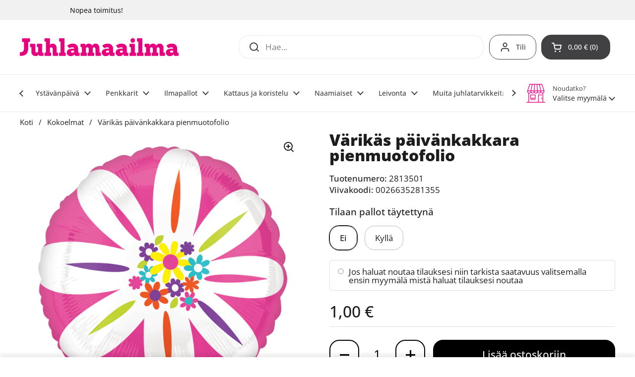

--- FILE ---
content_type: text/html; charset=utf-8
request_url: https://juhlamaailma.fi/products/varikas-paivankakkara-pienmuotofolio
body_size: 54961
content:
<!doctype html><html class="no-js" lang="fi" dir="ltr">
<head>

	<meta charset="utf-8">
  <meta http-equiv="X-UA-Compatible" content="IE=edge,chrome=1">
  <meta name="viewport" content="width=device-width, initial-scale=1.0, height=device-height, minimum-scale=1.0"><link rel="shortcut icon" href="//juhlamaailma.fi/cdn/shop/files/juhlamaailma-favicon-32x32px.png?crop=center&height=48&v=1702365958&width=48" type="image/png" /><title>Värikäs päivänkakkara pienmuotofolio &ndash; Juhlamaailma
</title><meta name="description" content="Värikäs päivänkakkara pienmuotofolio">

<meta property="og:site_name" content="Juhlamaailma">
<meta property="og:url" content="https://juhlamaailma.fi/products/varikas-paivankakkara-pienmuotofolio">
<meta property="og:title" content="Värikäs päivänkakkara pienmuotofolio">
<meta property="og:type" content="product">
<meta property="og:description" content="Värikäs päivänkakkara pienmuotofolio"><meta property="og:image" content="http://juhlamaailma.fi/cdn/shop/files/2813501.jpg?v=1766348553">
  <meta property="og:image:secure_url" content="https://juhlamaailma.fi/cdn/shop/files/2813501.jpg?v=1766348553">
  <meta property="og:image:width" content="2327">
  <meta property="og:image:height" content="2400"><meta property="og:price:amount" content="1,00">
  <meta property="og:price:currency" content="EUR"><meta name="twitter:card" content="summary_large_image">
<meta name="twitter:title" content="Värikäs päivänkakkara pienmuotofolio">
<meta name="twitter:description" content="Värikäs päivänkakkara pienmuotofolio"><script type="application/ld+json">
  [
    {
      "@context": "https://schema.org",
      "@type": "WebSite",
      "name": "Juhlamaailma",
      "url": "https:\/\/juhlamaailma.fi"
    },
    {
      "@context": "https://schema.org",
      "@type": "Organization",
      "name": "Juhlamaailma",
      "url": "https:\/\/juhlamaailma.fi"
    }
  ]
</script>

<script type="application/ld+json">
{
  "@context": "http://schema.org",
  "@type": "BreadcrumbList",
  "itemListElement": [
    {
      "@type": "ListItem",
      "position": 1,
      "name": "Koti",
      "item": "https://juhlamaailma.fi"
    },{
        "@type": "ListItem",
        "position": 2,
        "name": "Värikäs päivänkakkara pienmuotofolio",
        "item": "https://juhlamaailma.fi/products/varikas-paivankakkara-pienmuotofolio"
      }]
}
</script><script type="application/ld+json">
  {
    "@context": "http://schema.org",
    "@type": "Product",
    "name": "Värikäs päivänkakkara pienmuotofolio",
    "url": "https:\/\/juhlamaailma.fi\/products\/varikas-paivankakkara-pienmuotofolio",
    "offers": [{
          "@type" : "Offer","sku": "2813501","gtin13": 0026635281355,"availability" : "http://schema.org/InStock",
          "price" : 1.0,
          "priceCurrency" : "EUR",
          "url" : "https:\/\/juhlamaailma.fi\/products\/varikas-paivankakkara-pienmuotofolio?variant=47482615890203"
        },
{
          "@type" : "Offer","sku": "filled_2813501","gtin13": 0026635281355,"availability" : "http://schema.org/InStock",
          "price" : 5.0,
          "priceCurrency" : "EUR",
          "url" : "https:\/\/juhlamaailma.fi\/products\/varikas-paivankakkara-pienmuotofolio?variant=47482615922971"
        }
],
    "brand": {
      "@type": "Brand",
      "name": "Anagram International Inc, 7700 Anagram Drive, MN 55344-7307, USA, http:\/\/www.anagramballoons.com\/"
    },
    "description": "Foliopallo voidaan täyttää Helium-ilmapallokaasulla. Pallon automaattiventtiili tekee täyttämisestä helppoa. Pallo voidaan myös tarvittaessa tyhjentää ja täyttää uudelleen.",
    "category": "ILMAPALLOT, HELIUM JA TARVIKKEET","sku": "2813501",
    "image": {
      "@type": "ImageObject",
      "url": "https:\/\/juhlamaailma.fi\/cdn\/shop\/files\/2813501.jpg?v=1766348553",
      "image": "https:\/\/juhlamaailma.fi\/cdn\/shop\/files\/2813501.jpg?v=1766348553",
      "name": "Värikäs päivänkakkara pienmuotofolio",
      "width": "2327",
      "height": "2400"
    }
  }
  </script><link rel="canonical" href="https://juhlamaailma.fi/products/varikas-paivankakkara-pienmuotofolio">

  <link rel="preconnect" href="https://cdn.shopify.com"><link rel="preconnect" href="https://fonts.shopifycdn.com" crossorigin><link href="//juhlamaailma.fi/cdn/shop/t/18/assets/theme.css?v=126941805806951186391720553614" as="style" rel="preload"><link href="//juhlamaailma.fi/cdn/shop/t/18/assets/section-header.css?v=133762657217502932151720553614" as="style" rel="preload"><link href="//juhlamaailma.fi/cdn/shop/t/18/assets/section-main-product.css?v=86110573090651378801720553615" as="style" rel="preload"><link rel="preload" as="image" href="//juhlamaailma.fi/cdn/shop/files/2813501.jpg?v=1766348553&width=480" imagesrcset="//juhlamaailma.fi/cdn/shop/files/2813501.jpg?v=1766348553&width=240 240w,//juhlamaailma.fi/cdn/shop/files/2813501.jpg?v=1766348553&width=360 360w,//juhlamaailma.fi/cdn/shop/files/2813501.jpg?v=1766348553&width=420 420w,//juhlamaailma.fi/cdn/shop/files/2813501.jpg?v=1766348553&width=480 480w,//juhlamaailma.fi/cdn/shop/files/2813501.jpg?v=1766348553&width=640 640w,//juhlamaailma.fi/cdn/shop/files/2813501.jpg?v=1766348553&width=840 840w,//juhlamaailma.fi/cdn/shop/files/2813501.jpg?v=1766348553&width=1080 1080w,//juhlamaailma.fi/cdn/shop/files/2813501.jpg?v=1766348553&width=1280 1280w,//juhlamaailma.fi/cdn/shop/files/2813501.jpg?v=1766348553&width=1540 1540w,//juhlamaailma.fi/cdn/shop/files/2813501.jpg?v=1766348553&width=1860 1860w,//juhlamaailma.fi/cdn/shop/files/2813501.jpg?v=1766348553&width=2100 2100w" imagesizes="(max-width: 767px) calc(100vw - 20px), (max-width: 1360px) 50vw, 620px"><link rel="preload" href="//juhlamaailma.fi/cdn/fonts/open_sans/opensans_n8.8397a8153d7172f9fd2b668340b216c70cae90a5.woff2" as="font" type="font/woff2" crossorigin><link rel="preload" href="//juhlamaailma.fi/cdn/fonts/open_sans/opensans_n4.c32e4d4eca5273f6d4ee95ddf54b5bbb75fc9b61.woff2" as="font" type="font/woff2" crossorigin><style type="text/css">
@font-face {
  font-family: "Open Sans";
  font-weight: 800;
  font-style: normal;
  font-display: swap;
  src: url("//juhlamaailma.fi/cdn/fonts/open_sans/opensans_n8.8397a8153d7172f9fd2b668340b216c70cae90a5.woff2") format("woff2"),
       url("//juhlamaailma.fi/cdn/fonts/open_sans/opensans_n8.e6b8c8da9a85739da8727944118b210848d95f08.woff") format("woff");
}
@font-face {
  font-family: "Open Sans";
  font-weight: 400;
  font-style: normal;
  font-display: swap;
  src: url("//juhlamaailma.fi/cdn/fonts/open_sans/opensans_n4.c32e4d4eca5273f6d4ee95ddf54b5bbb75fc9b61.woff2") format("woff2"),
       url("//juhlamaailma.fi/cdn/fonts/open_sans/opensans_n4.5f3406f8d94162b37bfa232b486ac93ee892406d.woff") format("woff");
}
@font-face {
  font-family: "Open Sans";
  font-weight: 500;
  font-style: normal;
  font-display: swap;
  src: url("//juhlamaailma.fi/cdn/fonts/open_sans/opensans_n5.500dcf21ddee5bc5855ad3a20394d3bc363c217c.woff2") format("woff2"),
       url("//juhlamaailma.fi/cdn/fonts/open_sans/opensans_n5.af1a06d824dccfb4d400ba874ef19176651ec834.woff") format("woff");
}
@font-face {
  font-family: "Open Sans";
  font-weight: 400;
  font-style: italic;
  font-display: swap;
  src: url("//juhlamaailma.fi/cdn/fonts/open_sans/opensans_i4.6f1d45f7a46916cc95c694aab32ecbf7509cbf33.woff2") format("woff2"),
       url("//juhlamaailma.fi/cdn/fonts/open_sans/opensans_i4.4efaa52d5a57aa9a57c1556cc2b7465d18839daa.woff") format("woff");
}




</style>
<style type="text/css">

  :root {

    /* Direction */
    --direction: ltr;

    /* Font variables */

    --font-stack-headings: "Open Sans", sans-serif;
    --font-weight-headings: 800;
    --font-style-headings: normal;

    --font-stack-body: "Open Sans", sans-serif;
    --font-weight-body: 400;--font-weight-body-bold: 500;--font-style-body: normal;--font-weight-buttons: var(--font-weight-body-bold);--font-weight-menu: var(--font-weight-body-bold);--base-headings-size: 45;
    --base-headings-line: 1;
    --base-body-size: 17;
    --base-body-line: 1.4;

    --base-menu-size: 14;

    /* Color variables */

    --color-background-header: #ffffff;
    --color-secondary-background-header: rgba(65, 64, 66, 0.08);
    --color-opacity-background-header: rgba(255, 255, 255, 0);
    --color-text-header: #414042;
    --color-foreground-header: #fff;
    --color-accent-header: #e6007e;
    --color-foreground-accent-header: #fff;
    --color-borders-header: rgba(65, 64, 66, 0.1);

    --color-background-main: #ffffff;
    --color-secondary-background-main: rgba(29, 29, 29, 0.08);
    --color-third-background-main: rgba(29, 29, 29, 0.04);
    --color-fourth-background-main: rgba(29, 29, 29, 0.02);
    --color-opacity-background-main: rgba(255, 255, 255, 0);
    --color-text-main: #1d1d1d;
    --color-foreground-main: #fff;
    --color-secondary-text-main: rgba(29, 29, 29, 0.62);
    --color-accent-main: #e6007e;
    --color-foreground-accent-main: #fff;
    --color-borders-main: rgba(29, 29, 29, 0.15);

    --color-background-cards: #ffffff;
    --color-gradient-cards: ;
    --color-text-cards: #414042;
    --color-foreground-cards: #fff;
    --color-secondary-text-cards: rgba(65, 64, 66, 0.6);
    --color-accent-cards: #e6007e;
    --color-foreground-accent-cards: #fff;
    --color-borders-cards: #e1e1e1;

    --color-background-footer: #414042;
    --color-text-footer: #ffffff;
    --color-accent-footer: #e6007e;
    --color-borders-footer: rgba(255, 255, 255, 0.15);

    --color-borders-forms-primary: rgba(29, 29, 29, 0.3);
    --color-borders-forms-secondary: rgba(29, 29, 29, 0.6);

    /* Borders */

    --border-width-cards: 1px;
    --border-radius-cards: 10px;
    --border-width-buttons: 2px;
    --border-radius-buttons: 20px;
    --border-width-forms: 1px;
    --border-radius-forms: 5px;

    /* Shadows */
    --shadow-x-cards: 0px;
    --shadow-y-cards: 0px;
    --shadow-blur-cards: 0px;
    --color-shadow-cards: #e6007e;
    --shadow-x-buttons: 0px;
    --shadow-y-buttons: 0px;
    --shadow-blur-buttons: 0px;
    --color-shadow-buttons: #e6007e;

    /* Layout */

    --grid-gap-original-base: 16px;
    --container-vertical-space-base: 50px;
    --image-fit-padding: 10%;

  }

  .facets__summary, #main select, .sidebar select, .modal-content select {
    background-image: url('data:image/svg+xml;utf8,<svg width="13" height="8" fill="none" xmlns="http://www.w3.org/2000/svg"><path d="M1.414.086 7.9 6.57 6.485 7.985 0 1.5 1.414.086Z" fill="%231d1d1d"/><path d="M12.985 1.515 6.5 8 5.085 6.586 11.571.101l1.414 1.414Z" fill="%231d1d1d"/></svg>');
  }

  .card .star-rating__stars {
    background-image: url('data:image/svg+xml;utf8,<svg width="20" height="13" viewBox="0 0 14 13" fill="none" xmlns="http://www.w3.org/2000/svg"><path d="m7 0 1.572 4.837h5.085l-4.114 2.99 1.572 4.836L7 9.673l-4.114 2.99 1.571-4.837-4.114-2.99h5.085L7 0Z" stroke="%23414042" stroke-width="1"/></svg>');
  }
  .card .star-rating__stars-active {
    background-image: url('data:image/svg+xml;utf8,<svg width="20" height="13" viewBox="0 0 14 13" fill="none" xmlns="http://www.w3.org/2000/svg"><path d="m7 0 1.572 4.837h5.085l-4.114 2.99 1.572 4.836L7 9.673l-4.114 2.99 1.571-4.837-4.114-2.99h5.085L7 0Z" fill="%23414042" stroke-width="0"/></svg>');
  }

  .star-rating__stars {
    background-image: url('data:image/svg+xml;utf8,<svg width="20" height="13" viewBox="0 0 14 13" fill="none" xmlns="http://www.w3.org/2000/svg"><path d="m7 0 1.572 4.837h5.085l-4.114 2.99 1.572 4.836L7 9.673l-4.114 2.99 1.571-4.837-4.114-2.99h5.085L7 0Z" stroke="%231d1d1d" stroke-width="1"/></svg>');
  }
  .star-rating__stars-active {
    background-image: url('data:image/svg+xml;utf8,<svg width="20" height="13" viewBox="0 0 14 13" fill="none" xmlns="http://www.w3.org/2000/svg"><path d="m7 0 1.572 4.837h5.085l-4.114 2.99 1.572 4.836L7 9.673l-4.114 2.99 1.571-4.837-4.114-2.99h5.085L7 0Z" fill="%231d1d1d" stroke-width="0"/></svg>');
  }

  .product-item {--color-text-cards: #414042;}.product-item .button {
      --color-text-cards: #e6007e;--color-foreground-cards: #fff;
    }</style>

<style id="root-height">
  :root {
    --window-height: 100vh;
  }
</style><link href="//juhlamaailma.fi/cdn/shop/t/18/assets/theme.css?v=126941805806951186391720553614" rel="stylesheet" type="text/css" media="all" />

	<script>window.performance && window.performance.mark && window.performance.mark('shopify.content_for_header.start');</script><meta name="google-site-verification" content="jq3nZrKdmBZrnptCnk1Lagcdr1Jhgr5wODP8duJ6tSc">
<meta id="shopify-digital-wallet" name="shopify-digital-wallet" content="/68991353115/digital_wallets/dialog">
<link rel="alternate" type="application/json+oembed" href="https://juhlamaailma.fi/products/varikas-paivankakkara-pienmuotofolio.oembed">
<script async="async" src="/checkouts/internal/preloads.js?locale=fi-FI"></script>
<script id="shopify-features" type="application/json">{"accessToken":"1cc89c2c6c97982c2e23a53a2b5fe1a0","betas":["rich-media-storefront-analytics"],"domain":"juhlamaailma.fi","predictiveSearch":true,"shopId":68991353115,"locale":"fi"}</script>
<script>var Shopify = Shopify || {};
Shopify.shop = "juhlamaailma.myshopify.com";
Shopify.locale = "fi";
Shopify.currency = {"active":"EUR","rate":"1.0"};
Shopify.country = "FI";
Shopify.theme = {"name":"JMShopify\/main_2.4.0.1","id":169784181019,"schema_name":"Local","schema_version":"2.4.0.1","theme_store_id":null,"role":"main"};
Shopify.theme.handle = "null";
Shopify.theme.style = {"id":null,"handle":null};
Shopify.cdnHost = "juhlamaailma.fi/cdn";
Shopify.routes = Shopify.routes || {};
Shopify.routes.root = "/";</script>
<script type="module">!function(o){(o.Shopify=o.Shopify||{}).modules=!0}(window);</script>
<script>!function(o){function n(){var o=[];function n(){o.push(Array.prototype.slice.apply(arguments))}return n.q=o,n}var t=o.Shopify=o.Shopify||{};t.loadFeatures=n(),t.autoloadFeatures=n()}(window);</script>
<script id="shop-js-analytics" type="application/json">{"pageType":"product"}</script>
<script defer="defer" async type="module" src="//juhlamaailma.fi/cdn/shopifycloud/shop-js/modules/v2/client.init-shop-cart-sync_j08UDGKa.fi.esm.js"></script>
<script defer="defer" async type="module" src="//juhlamaailma.fi/cdn/shopifycloud/shop-js/modules/v2/chunk.common_Bb-XDIxn.esm.js"></script>
<script defer="defer" async type="module" src="//juhlamaailma.fi/cdn/shopifycloud/shop-js/modules/v2/chunk.modal_BRwMSUnb.esm.js"></script>
<script type="module">
  await import("//juhlamaailma.fi/cdn/shopifycloud/shop-js/modules/v2/client.init-shop-cart-sync_j08UDGKa.fi.esm.js");
await import("//juhlamaailma.fi/cdn/shopifycloud/shop-js/modules/v2/chunk.common_Bb-XDIxn.esm.js");
await import("//juhlamaailma.fi/cdn/shopifycloud/shop-js/modules/v2/chunk.modal_BRwMSUnb.esm.js");

  window.Shopify.SignInWithShop?.initShopCartSync?.({"fedCMEnabled":true,"windoidEnabled":true});

</script>
<script id="__st">var __st={"a":68991353115,"offset":7200,"reqid":"c753171a-0273-49ce-905e-5ee9d1a70799-1770148499","pageurl":"juhlamaailma.fi\/products\/varikas-paivankakkara-pienmuotofolio","u":"993012314716","p":"product","rtyp":"product","rid":8834146926875};</script>
<script>window.ShopifyPaypalV4VisibilityTracking = true;</script>
<script id="captcha-bootstrap">!function(){'use strict';const t='contact',e='account',n='new_comment',o=[[t,t],['blogs',n],['comments',n],[t,'customer']],c=[[e,'customer_login'],[e,'guest_login'],[e,'recover_customer_password'],[e,'create_customer']],r=t=>t.map((([t,e])=>`form[action*='/${t}']:not([data-nocaptcha='true']) input[name='form_type'][value='${e}']`)).join(','),a=t=>()=>t?[...document.querySelectorAll(t)].map((t=>t.form)):[];function s(){const t=[...o],e=r(t);return a(e)}const i='password',u='form_key',d=['recaptcha-v3-token','g-recaptcha-response','h-captcha-response',i],f=()=>{try{return window.sessionStorage}catch{return}},m='__shopify_v',_=t=>t.elements[u];function p(t,e,n=!1){try{const o=window.sessionStorage,c=JSON.parse(o.getItem(e)),{data:r}=function(t){const{data:e,action:n}=t;return t[m]||n?{data:e,action:n}:{data:t,action:n}}(c);for(const[e,n]of Object.entries(r))t.elements[e]&&(t.elements[e].value=n);n&&o.removeItem(e)}catch(o){console.error('form repopulation failed',{error:o})}}const l='form_type',E='cptcha';function T(t){t.dataset[E]=!0}const w=window,h=w.document,L='Shopify',v='ce_forms',y='captcha';let A=!1;((t,e)=>{const n=(g='f06e6c50-85a8-45c8-87d0-21a2b65856fe',I='https://cdn.shopify.com/shopifycloud/storefront-forms-hcaptcha/ce_storefront_forms_captcha_hcaptcha.v1.5.2.iife.js',D={infoText:'hCaptchan suojaama',privacyText:'Tietosuoja',termsText:'Ehdot'},(t,e,n)=>{const o=w[L][v],c=o.bindForm;if(c)return c(t,g,e,D).then(n);var r;o.q.push([[t,g,e,D],n]),r=I,A||(h.body.append(Object.assign(h.createElement('script'),{id:'captcha-provider',async:!0,src:r})),A=!0)});var g,I,D;w[L]=w[L]||{},w[L][v]=w[L][v]||{},w[L][v].q=[],w[L][y]=w[L][y]||{},w[L][y].protect=function(t,e){n(t,void 0,e),T(t)},Object.freeze(w[L][y]),function(t,e,n,w,h,L){const[v,y,A,g]=function(t,e,n){const i=e?o:[],u=t?c:[],d=[...i,...u],f=r(d),m=r(i),_=r(d.filter((([t,e])=>n.includes(e))));return[a(f),a(m),a(_),s()]}(w,h,L),I=t=>{const e=t.target;return e instanceof HTMLFormElement?e:e&&e.form},D=t=>v().includes(t);t.addEventListener('submit',(t=>{const e=I(t);if(!e)return;const n=D(e)&&!e.dataset.hcaptchaBound&&!e.dataset.recaptchaBound,o=_(e),c=g().includes(e)&&(!o||!o.value);(n||c)&&t.preventDefault(),c&&!n&&(function(t){try{if(!f())return;!function(t){const e=f();if(!e)return;const n=_(t);if(!n)return;const o=n.value;o&&e.removeItem(o)}(t);const e=Array.from(Array(32),(()=>Math.random().toString(36)[2])).join('');!function(t,e){_(t)||t.append(Object.assign(document.createElement('input'),{type:'hidden',name:u})),t.elements[u].value=e}(t,e),function(t,e){const n=f();if(!n)return;const o=[...t.querySelectorAll(`input[type='${i}']`)].map((({name:t})=>t)),c=[...d,...o],r={};for(const[a,s]of new FormData(t).entries())c.includes(a)||(r[a]=s);n.setItem(e,JSON.stringify({[m]:1,action:t.action,data:r}))}(t,e)}catch(e){console.error('failed to persist form',e)}}(e),e.submit())}));const S=(t,e)=>{t&&!t.dataset[E]&&(n(t,e.some((e=>e===t))),T(t))};for(const o of['focusin','change'])t.addEventListener(o,(t=>{const e=I(t);D(e)&&S(e,y())}));const B=e.get('form_key'),M=e.get(l),P=B&&M;t.addEventListener('DOMContentLoaded',(()=>{const t=y();if(P)for(const e of t)e.elements[l].value===M&&p(e,B);[...new Set([...A(),...v().filter((t=>'true'===t.dataset.shopifyCaptcha))])].forEach((e=>S(e,t)))}))}(h,new URLSearchParams(w.location.search),n,t,e,['guest_login'])})(!0,!0)}();</script>
<script integrity="sha256-4kQ18oKyAcykRKYeNunJcIwy7WH5gtpwJnB7kiuLZ1E=" data-source-attribution="shopify.loadfeatures" defer="defer" src="//juhlamaailma.fi/cdn/shopifycloud/storefront/assets/storefront/load_feature-a0a9edcb.js" crossorigin="anonymous"></script>
<script data-source-attribution="shopify.dynamic_checkout.dynamic.init">var Shopify=Shopify||{};Shopify.PaymentButton=Shopify.PaymentButton||{isStorefrontPortableWallets:!0,init:function(){window.Shopify.PaymentButton.init=function(){};var t=document.createElement("script");t.src="https://juhlamaailma.fi/cdn/shopifycloud/portable-wallets/latest/portable-wallets.fi.js",t.type="module",document.head.appendChild(t)}};
</script>
<script data-source-attribution="shopify.dynamic_checkout.buyer_consent">
  function portableWalletsHideBuyerConsent(e){var t=document.getElementById("shopify-buyer-consent"),n=document.getElementById("shopify-subscription-policy-button");t&&n&&(t.classList.add("hidden"),t.setAttribute("aria-hidden","true"),n.removeEventListener("click",e))}function portableWalletsShowBuyerConsent(e){var t=document.getElementById("shopify-buyer-consent"),n=document.getElementById("shopify-subscription-policy-button");t&&n&&(t.classList.remove("hidden"),t.removeAttribute("aria-hidden"),n.addEventListener("click",e))}window.Shopify?.PaymentButton&&(window.Shopify.PaymentButton.hideBuyerConsent=portableWalletsHideBuyerConsent,window.Shopify.PaymentButton.showBuyerConsent=portableWalletsShowBuyerConsent);
</script>
<script data-source-attribution="shopify.dynamic_checkout.cart.bootstrap">document.addEventListener("DOMContentLoaded",(function(){function t(){return document.querySelector("shopify-accelerated-checkout-cart, shopify-accelerated-checkout")}if(t())Shopify.PaymentButton.init();else{new MutationObserver((function(e,n){t()&&(Shopify.PaymentButton.init(),n.disconnect())})).observe(document.body,{childList:!0,subtree:!0})}}));
</script>
<script id='scb4127' type='text/javascript' async='' src='https://juhlamaailma.fi/cdn/shopifycloud/privacy-banner/storefront-banner.js'></script>
<script>window.performance && window.performance.mark && window.performance.mark('shopify.content_for_header.end');</script>

  <script>
    const rbi = [];
    const ribSetSize = (img) => {
      if ( img.offsetWidth / img.dataset.ratio < img.offsetHeight ) {
        img.setAttribute('sizes', `${Math.ceil(img.offsetHeight * img.dataset.ratio)}px`);
      } else {
        img.setAttribute('sizes', `${Math.ceil(img.offsetWidth)}px`);
      }
    }
    const debounce = (fn, wait) => {
      let t;
      return (...args) => {
        clearTimeout(t);
        t = setTimeout(() => fn.apply(this, args), wait);
      };
    }
    window.KEYCODES = {
      TAB: 9,
      ESC: 27,
      DOWN: 40,
      RIGHT: 39,
      UP: 38,
      LEFT: 37,
      RETURN: 13
    };
    window.addEventListener('resize', debounce(()=>{
      for ( let img of rbi ) {
        ribSetSize(img);
      }
    }, 250));
  </script><noscript>
    <link rel="stylesheet" href="//juhlamaailma.fi/cdn/shop/t/18/assets/theme-noscript.css?v=132093495609751779091720553616">
  </noscript>

<!-- BEGIN app block: shopify://apps/seo-manager-venntov/blocks/seomanager/c54c366f-d4bb-4d52-8d2f-dd61ce8e7e12 --><!-- BEGIN app snippet: SEOManager4 -->
<meta name='seomanager' content='4.0.5' /> 


<script>
	function sm_htmldecode(str) {
		var txt = document.createElement('textarea');
		txt.innerHTML = str;
		return txt.value;
	}

	var venntov_title = sm_htmldecode("Värikäs päivänkakkara pienmuotofolio");
	var venntov_description = sm_htmldecode("Värikäs päivänkakkara pienmuotofolio");
	
	if (venntov_title != '') {
		document.title = venntov_title;	
	}
	else {
		document.title = "Värikäs päivänkakkara pienmuotofolio";	
	}

	if (document.querySelector('meta[name="description"]') == null) {
		var venntov_desc = document.createElement('meta');
		venntov_desc.name = "description";
		venntov_desc.content = venntov_description;
		var venntov_head = document.head;
		venntov_head.appendChild(venntov_desc);
	} else {
		document.querySelector('meta[name="description"]').setAttribute("content", venntov_description);
	}
</script>

<script>
	var venntov_robotVals = "index, follow, max-image-preview:large, max-snippet:-1, max-video-preview:-1";
	if (venntov_robotVals !== "") {
		document.querySelectorAll("[name='robots']").forEach(e => e.remove());
		var venntov_robotMeta = document.createElement('meta');
		venntov_robotMeta.name = "robots";
		venntov_robotMeta.content = venntov_robotVals;
		var venntov_head = document.head;
		venntov_head.appendChild(venntov_robotMeta);
	}
</script>

<script>
	var venntov_googleVals = "";
	if (venntov_googleVals !== "") {
		document.querySelectorAll("[name='google']").forEach(e => e.remove());
		var venntov_googleMeta = document.createElement('meta');
		venntov_googleMeta.name = "google";
		venntov_googleMeta.content = venntov_googleVals;
		var venntov_head = document.head;
		venntov_head.appendChild(venntov_googleMeta);
	}
	</script>
	<!-- JSON-LD support -->
			<script type="application/ld+json">
			{
				"@context": "https://schema.org",
				"@id": "https://juhlamaailma.fi/products/varikas-paivankakkara-pienmuotofolio",
				"@type": "Product","sku": "2813501","mpn": "2813501","brand": {
					"@type": "Brand",
					"name": "Anagram International Inc, 7700 Anagram Drive, MN 55344-7307, USA, http:\/\/www.anagramballoons.com\/"
				},
				"description": "Foliopallo voidaan täyttää Helium-ilmapallokaasulla. Pallon automaattiventtiili tekee täyttämisestä helppoa. Pallo voidaan myös tarvittaessa tyhjentää ja täyttää uudelleen.",
				"url": "https://juhlamaailma.fi/products/varikas-paivankakkara-pienmuotofolio",
				"name": "Värikäs päivänkakkara pienmuotofolio","image": "https://juhlamaailma.fi/cdn/shop/files/2813501.jpg?v=1766348553&width=1024","offers": [{
							"@type": "Offer",
							"availability": "https://schema.org/InStock",
							"itemCondition": "https://schema.org/NewCondition",
							"priceCurrency": "EUR",
							"price": "1.00",
							"priceValidUntil": "2027-02-03",
							"url": "https://juhlamaailma.fi/products/varikas-paivankakkara-pienmuotofolio?variant=47482615890203",
							"checkoutPageURLTemplate": "https://juhlamaailma.fi/cart/add?id=47482615890203&quantity=1",
								"image": "https://juhlamaailma.fi/cdn/shop/files/2813501.jpg?v=1766348553&width=1024",
							"mpn": "2813501",
								"sku": "2813501",
								"gtin13": "0026635281355",
							"seller": {
								"@type": "Organization",
								"name": "Juhlamaailma"
							}
						},{
							"@type": "Offer",
							"availability": "https://schema.org/InStock",
							"itemCondition": "https://schema.org/NewCondition",
							"priceCurrency": "EUR",
							"price": "5.00",
							"priceValidUntil": "2027-02-03",
							"url": "https://juhlamaailma.fi/products/varikas-paivankakkara-pienmuotofolio?variant=47482615922971",
							"checkoutPageURLTemplate": "https://juhlamaailma.fi/cart/add?id=47482615922971&quantity=1",
								"image": "https://juhlamaailma.fi/cdn/shop/files/2813501.jpg?v=1766348553&width=1024",
							"mpn": "filled_2813501",
								"sku": "filled_2813501",
								"gtin13": "0026635281355",
							"seller": {
								"@type": "Organization",
								"name": "Juhlamaailma"
							}
						}]}
			</script>
<script type="application/ld+json">
				{
					"@context": "http://schema.org",
					"@type": "BreadcrumbList",
					"name": "Breadcrumbs",
					"itemListElement": [{
							"@type": "ListItem",
							"position": 1,
							"name": "Värikäs päivänkakkara pienmuotofolio",
							"item": "https://juhlamaailma.fi/products/varikas-paivankakkara-pienmuotofolio"
						}]
				}
				</script>
<!-- 524F4D20383A3331 --><!-- END app snippet -->

<!-- END app block --><!-- BEGIN app block: shopify://apps/klaviyo-email-marketing-sms/blocks/klaviyo-onsite-embed/2632fe16-c075-4321-a88b-50b567f42507 -->












  <script async src="https://static.klaviyo.com/onsite/js/U2HYmP/klaviyo.js?company_id=U2HYmP"></script>
  <script>!function(){if(!window.klaviyo){window._klOnsite=window._klOnsite||[];try{window.klaviyo=new Proxy({},{get:function(n,i){return"push"===i?function(){var n;(n=window._klOnsite).push.apply(n,arguments)}:function(){for(var n=arguments.length,o=new Array(n),w=0;w<n;w++)o[w]=arguments[w];var t="function"==typeof o[o.length-1]?o.pop():void 0,e=new Promise((function(n){window._klOnsite.push([i].concat(o,[function(i){t&&t(i),n(i)}]))}));return e}}})}catch(n){window.klaviyo=window.klaviyo||[],window.klaviyo.push=function(){var n;(n=window._klOnsite).push.apply(n,arguments)}}}}();</script>

  
    <script id="viewed_product">
      if (item == null) {
        var _learnq = _learnq || [];

        var MetafieldReviews = null
        var MetafieldYotpoRating = null
        var MetafieldYotpoCount = null
        var MetafieldLooxRating = null
        var MetafieldLooxCount = null
        var okendoProduct = null
        var okendoProductReviewCount = null
        var okendoProductReviewAverageValue = null
        try {
          // The following fields are used for Customer Hub recently viewed in order to add reviews.
          // This information is not part of __kla_viewed. Instead, it is part of __kla_viewed_reviewed_items
          MetafieldReviews = {};
          MetafieldYotpoRating = null
          MetafieldYotpoCount = null
          MetafieldLooxRating = null
          MetafieldLooxCount = null

          okendoProduct = null
          // If the okendo metafield is not legacy, it will error, which then requires the new json formatted data
          if (okendoProduct && 'error' in okendoProduct) {
            okendoProduct = null
          }
          okendoProductReviewCount = okendoProduct ? okendoProduct.reviewCount : null
          okendoProductReviewAverageValue = okendoProduct ? okendoProduct.reviewAverageValue : null
        } catch (error) {
          console.error('Error in Klaviyo onsite reviews tracking:', error);
        }

        var item = {
          Name: "Värikäs päivänkakkara pienmuotofolio",
          ProductID: 8834146926875,
          Categories: ["Ilmapallot","Ilmapallot tarjoukset","Kaikki tuotteet","Muotofoliopallot","Pienmuotofoliopallot","Tarjoukset","Verkkokauppa"],
          ImageURL: "https://juhlamaailma.fi/cdn/shop/files/2813501_grande.jpg?v=1766348553",
          URL: "https://juhlamaailma.fi/products/varikas-paivankakkara-pienmuotofolio",
          Brand: "Anagram International Inc, 7700 Anagram Drive, MN 55344-7307, USA, http:\/\/www.anagramballoons.com\/",
          Price: "1,00 €",
          Value: "1,00",
          CompareAtPrice: "5,00 €"
        };
        _learnq.push(['track', 'Viewed Product', item]);
        _learnq.push(['trackViewedItem', {
          Title: item.Name,
          ItemId: item.ProductID,
          Categories: item.Categories,
          ImageUrl: item.ImageURL,
          Url: item.URL,
          Metadata: {
            Brand: item.Brand,
            Price: item.Price,
            Value: item.Value,
            CompareAtPrice: item.CompareAtPrice
          },
          metafields:{
            reviews: MetafieldReviews,
            yotpo:{
              rating: MetafieldYotpoRating,
              count: MetafieldYotpoCount,
            },
            loox:{
              rating: MetafieldLooxRating,
              count: MetafieldLooxCount,
            },
            okendo: {
              rating: okendoProductReviewAverageValue,
              count: okendoProductReviewCount,
            }
          }
        }]);
      }
    </script>
  




  <script>
    window.klaviyoReviewsProductDesignMode = false
  </script>







<!-- END app block --><script src="https://cdn.shopify.com/extensions/019c1e57-9570-731c-9a9e-968f6364965c/pickup-app-ext-265/assets/bird-pickup-script.js" type="text/javascript" defer="defer"></script>
<link href="https://monorail-edge.shopifysvc.com" rel="dns-prefetch">
<script>(function(){if ("sendBeacon" in navigator && "performance" in window) {try {var session_token_from_headers = performance.getEntriesByType('navigation')[0].serverTiming.find(x => x.name == '_s').description;} catch {var session_token_from_headers = undefined;}var session_cookie_matches = document.cookie.match(/_shopify_s=([^;]*)/);var session_token_from_cookie = session_cookie_matches && session_cookie_matches.length === 2 ? session_cookie_matches[1] : "";var session_token = session_token_from_headers || session_token_from_cookie || "";function handle_abandonment_event(e) {var entries = performance.getEntries().filter(function(entry) {return /monorail-edge.shopifysvc.com/.test(entry.name);});if (!window.abandonment_tracked && entries.length === 0) {window.abandonment_tracked = true;var currentMs = Date.now();var navigation_start = performance.timing.navigationStart;var payload = {shop_id: 68991353115,url: window.location.href,navigation_start,duration: currentMs - navigation_start,session_token,page_type: "product"};window.navigator.sendBeacon("https://monorail-edge.shopifysvc.com/v1/produce", JSON.stringify({schema_id: "online_store_buyer_site_abandonment/1.1",payload: payload,metadata: {event_created_at_ms: currentMs,event_sent_at_ms: currentMs}}));}}window.addEventListener('pagehide', handle_abandonment_event);}}());</script>
<script id="web-pixels-manager-setup">(function e(e,d,r,n,o){if(void 0===o&&(o={}),!Boolean(null===(a=null===(i=window.Shopify)||void 0===i?void 0:i.analytics)||void 0===a?void 0:a.replayQueue)){var i,a;window.Shopify=window.Shopify||{};var t=window.Shopify;t.analytics=t.analytics||{};var s=t.analytics;s.replayQueue=[],s.publish=function(e,d,r){return s.replayQueue.push([e,d,r]),!0};try{self.performance.mark("wpm:start")}catch(e){}var l=function(){var e={modern:/Edge?\/(1{2}[4-9]|1[2-9]\d|[2-9]\d{2}|\d{4,})\.\d+(\.\d+|)|Firefox\/(1{2}[4-9]|1[2-9]\d|[2-9]\d{2}|\d{4,})\.\d+(\.\d+|)|Chrom(ium|e)\/(9{2}|\d{3,})\.\d+(\.\d+|)|(Maci|X1{2}).+ Version\/(15\.\d+|(1[6-9]|[2-9]\d|\d{3,})\.\d+)([,.]\d+|)( \(\w+\)|)( Mobile\/\w+|) Safari\/|Chrome.+OPR\/(9{2}|\d{3,})\.\d+\.\d+|(CPU[ +]OS|iPhone[ +]OS|CPU[ +]iPhone|CPU IPhone OS|CPU iPad OS)[ +]+(15[._]\d+|(1[6-9]|[2-9]\d|\d{3,})[._]\d+)([._]\d+|)|Android:?[ /-](13[3-9]|1[4-9]\d|[2-9]\d{2}|\d{4,})(\.\d+|)(\.\d+|)|Android.+Firefox\/(13[5-9]|1[4-9]\d|[2-9]\d{2}|\d{4,})\.\d+(\.\d+|)|Android.+Chrom(ium|e)\/(13[3-9]|1[4-9]\d|[2-9]\d{2}|\d{4,})\.\d+(\.\d+|)|SamsungBrowser\/([2-9]\d|\d{3,})\.\d+/,legacy:/Edge?\/(1[6-9]|[2-9]\d|\d{3,})\.\d+(\.\d+|)|Firefox\/(5[4-9]|[6-9]\d|\d{3,})\.\d+(\.\d+|)|Chrom(ium|e)\/(5[1-9]|[6-9]\d|\d{3,})\.\d+(\.\d+|)([\d.]+$|.*Safari\/(?![\d.]+ Edge\/[\d.]+$))|(Maci|X1{2}).+ Version\/(10\.\d+|(1[1-9]|[2-9]\d|\d{3,})\.\d+)([,.]\d+|)( \(\w+\)|)( Mobile\/\w+|) Safari\/|Chrome.+OPR\/(3[89]|[4-9]\d|\d{3,})\.\d+\.\d+|(CPU[ +]OS|iPhone[ +]OS|CPU[ +]iPhone|CPU IPhone OS|CPU iPad OS)[ +]+(10[._]\d+|(1[1-9]|[2-9]\d|\d{3,})[._]\d+)([._]\d+|)|Android:?[ /-](13[3-9]|1[4-9]\d|[2-9]\d{2}|\d{4,})(\.\d+|)(\.\d+|)|Mobile Safari.+OPR\/([89]\d|\d{3,})\.\d+\.\d+|Android.+Firefox\/(13[5-9]|1[4-9]\d|[2-9]\d{2}|\d{4,})\.\d+(\.\d+|)|Android.+Chrom(ium|e)\/(13[3-9]|1[4-9]\d|[2-9]\d{2}|\d{4,})\.\d+(\.\d+|)|Android.+(UC? ?Browser|UCWEB|U3)[ /]?(15\.([5-9]|\d{2,})|(1[6-9]|[2-9]\d|\d{3,})\.\d+)\.\d+|SamsungBrowser\/(5\.\d+|([6-9]|\d{2,})\.\d+)|Android.+MQ{2}Browser\/(14(\.(9|\d{2,})|)|(1[5-9]|[2-9]\d|\d{3,})(\.\d+|))(\.\d+|)|K[Aa][Ii]OS\/(3\.\d+|([4-9]|\d{2,})\.\d+)(\.\d+|)/},d=e.modern,r=e.legacy,n=navigator.userAgent;return n.match(d)?"modern":n.match(r)?"legacy":"unknown"}(),u="modern"===l?"modern":"legacy",c=(null!=n?n:{modern:"",legacy:""})[u],f=function(e){return[e.baseUrl,"/wpm","/b",e.hashVersion,"modern"===e.buildTarget?"m":"l",".js"].join("")}({baseUrl:d,hashVersion:r,buildTarget:u}),m=function(e){var d=e.version,r=e.bundleTarget,n=e.surface,o=e.pageUrl,i=e.monorailEndpoint;return{emit:function(e){var a=e.status,t=e.errorMsg,s=(new Date).getTime(),l=JSON.stringify({metadata:{event_sent_at_ms:s},events:[{schema_id:"web_pixels_manager_load/3.1",payload:{version:d,bundle_target:r,page_url:o,status:a,surface:n,error_msg:t},metadata:{event_created_at_ms:s}}]});if(!i)return console&&console.warn&&console.warn("[Web Pixels Manager] No Monorail endpoint provided, skipping logging."),!1;try{return self.navigator.sendBeacon.bind(self.navigator)(i,l)}catch(e){}var u=new XMLHttpRequest;try{return u.open("POST",i,!0),u.setRequestHeader("Content-Type","text/plain"),u.send(l),!0}catch(e){return console&&console.warn&&console.warn("[Web Pixels Manager] Got an unhandled error while logging to Monorail."),!1}}}}({version:r,bundleTarget:l,surface:e.surface,pageUrl:self.location.href,monorailEndpoint:e.monorailEndpoint});try{o.browserTarget=l,function(e){var d=e.src,r=e.async,n=void 0===r||r,o=e.onload,i=e.onerror,a=e.sri,t=e.scriptDataAttributes,s=void 0===t?{}:t,l=document.createElement("script"),u=document.querySelector("head"),c=document.querySelector("body");if(l.async=n,l.src=d,a&&(l.integrity=a,l.crossOrigin="anonymous"),s)for(var f in s)if(Object.prototype.hasOwnProperty.call(s,f))try{l.dataset[f]=s[f]}catch(e){}if(o&&l.addEventListener("load",o),i&&l.addEventListener("error",i),u)u.appendChild(l);else{if(!c)throw new Error("Did not find a head or body element to append the script");c.appendChild(l)}}({src:f,async:!0,onload:function(){if(!function(){var e,d;return Boolean(null===(d=null===(e=window.Shopify)||void 0===e?void 0:e.analytics)||void 0===d?void 0:d.initialized)}()){var d=window.webPixelsManager.init(e)||void 0;if(d){var r=window.Shopify.analytics;r.replayQueue.forEach((function(e){var r=e[0],n=e[1],o=e[2];d.publishCustomEvent(r,n,o)})),r.replayQueue=[],r.publish=d.publishCustomEvent,r.visitor=d.visitor,r.initialized=!0}}},onerror:function(){return m.emit({status:"failed",errorMsg:"".concat(f," has failed to load")})},sri:function(e){var d=/^sha384-[A-Za-z0-9+/=]+$/;return"string"==typeof e&&d.test(e)}(c)?c:"",scriptDataAttributes:o}),m.emit({status:"loading"})}catch(e){m.emit({status:"failed",errorMsg:(null==e?void 0:e.message)||"Unknown error"})}}})({shopId: 68991353115,storefrontBaseUrl: "https://juhlamaailma.fi",extensionsBaseUrl: "https://extensions.shopifycdn.com/cdn/shopifycloud/web-pixels-manager",monorailEndpoint: "https://monorail-edge.shopifysvc.com/unstable/produce_batch",surface: "storefront-renderer",enabledBetaFlags: ["2dca8a86"],webPixelsConfigList: [{"id":"3002499455","configuration":"{\"accountID\":\"U2HYmP\",\"webPixelConfig\":\"eyJlbmFibGVBZGRlZFRvQ2FydEV2ZW50cyI6IHRydWV9\"}","eventPayloadVersion":"v1","runtimeContext":"STRICT","scriptVersion":"524f6c1ee37bacdca7657a665bdca589","type":"APP","apiClientId":123074,"privacyPurposes":["ANALYTICS","MARKETING"],"dataSharingAdjustments":{"protectedCustomerApprovalScopes":["read_customer_address","read_customer_email","read_customer_name","read_customer_personal_data","read_customer_phone"]}},{"id":"871268735","configuration":"{\"config\":\"{\\\"google_tag_ids\\\":[\\\"G-VEJX9Z4N3Z\\\",\\\"AW-922553276\\\",\\\"GT-WRDQG3M\\\"],\\\"target_country\\\":\\\"FI\\\",\\\"gtag_events\\\":[{\\\"type\\\":\\\"begin_checkout\\\",\\\"action_label\\\":[\\\"G-VEJX9Z4N3Z\\\",\\\"AW-922553276\\\/S5QMCJPrtosZELyX9LcD\\\"]},{\\\"type\\\":\\\"search\\\",\\\"action_label\\\":[\\\"G-VEJX9Z4N3Z\\\",\\\"AW-922553276\\\/PQuJCI3rtosZELyX9LcD\\\"]},{\\\"type\\\":\\\"view_item\\\",\\\"action_label\\\":[\\\"G-VEJX9Z4N3Z\\\",\\\"AW-922553276\\\/VTSTCIrrtosZELyX9LcD\\\",\\\"MC-DFV06B1KBM\\\"]},{\\\"type\\\":\\\"purchase\\\",\\\"action_label\\\":[\\\"G-VEJX9Z4N3Z\\\",\\\"AW-922553276\\\/wm2eCITrtosZELyX9LcD\\\",\\\"MC-DFV06B1KBM\\\"]},{\\\"type\\\":\\\"page_view\\\",\\\"action_label\\\":[\\\"G-VEJX9Z4N3Z\\\",\\\"AW-922553276\\\/DuZgCIfrtosZELyX9LcD\\\",\\\"MC-DFV06B1KBM\\\"]},{\\\"type\\\":\\\"add_payment_info\\\",\\\"action_label\\\":[\\\"G-VEJX9Z4N3Z\\\",\\\"AW-922553276\\\/48LmCJbrtosZELyX9LcD\\\"]},{\\\"type\\\":\\\"add_to_cart\\\",\\\"action_label\\\":[\\\"G-VEJX9Z4N3Z\\\",\\\"AW-922553276\\\/fXooCJDrtosZELyX9LcD\\\"]}],\\\"enable_monitoring_mode\\\":false}\"}","eventPayloadVersion":"v1","runtimeContext":"OPEN","scriptVersion":"b2a88bafab3e21179ed38636efcd8a93","type":"APP","apiClientId":1780363,"privacyPurposes":[],"dataSharingAdjustments":{"protectedCustomerApprovalScopes":["read_customer_address","read_customer_email","read_customer_name","read_customer_personal_data","read_customer_phone"]}},{"id":"359596315","configuration":"{\"pixel_id\":\"141626059783385\",\"pixel_type\":\"facebook_pixel\",\"metaapp_system_user_token\":\"-\"}","eventPayloadVersion":"v1","runtimeContext":"OPEN","scriptVersion":"ca16bc87fe92b6042fbaa3acc2fbdaa6","type":"APP","apiClientId":2329312,"privacyPurposes":["ANALYTICS","MARKETING","SALE_OF_DATA"],"dataSharingAdjustments":{"protectedCustomerApprovalScopes":["read_customer_address","read_customer_email","read_customer_name","read_customer_personal_data","read_customer_phone"]}},{"id":"shopify-app-pixel","configuration":"{}","eventPayloadVersion":"v1","runtimeContext":"STRICT","scriptVersion":"0450","apiClientId":"shopify-pixel","type":"APP","privacyPurposes":["ANALYTICS","MARKETING"]},{"id":"shopify-custom-pixel","eventPayloadVersion":"v1","runtimeContext":"LAX","scriptVersion":"0450","apiClientId":"shopify-pixel","type":"CUSTOM","privacyPurposes":["ANALYTICS","MARKETING"]}],isMerchantRequest: false,initData: {"shop":{"name":"Juhlamaailma","paymentSettings":{"currencyCode":"EUR"},"myshopifyDomain":"juhlamaailma.myshopify.com","countryCode":"FI","storefrontUrl":"https:\/\/juhlamaailma.fi"},"customer":null,"cart":null,"checkout":null,"productVariants":[{"price":{"amount":1.0,"currencyCode":"EUR"},"product":{"title":"Värikäs päivänkakkara pienmuotofolio","vendor":"Anagram International Inc, 7700 Anagram Drive, MN 55344-7307, USA, http:\/\/www.anagramballoons.com\/","id":"8834146926875","untranslatedTitle":"Värikäs päivänkakkara pienmuotofolio","url":"\/products\/varikas-paivankakkara-pienmuotofolio","type":"ILMAPALLOT, HELIUM JA TARVIKKEET"},"id":"47482615890203","image":{"src":"\/\/juhlamaailma.fi\/cdn\/shop\/files\/2813501.jpg?v=1766348553"},"sku":"2813501","title":"Ei","untranslatedTitle":"Ei"},{"price":{"amount":5.0,"currencyCode":"EUR"},"product":{"title":"Värikäs päivänkakkara pienmuotofolio","vendor":"Anagram International Inc, 7700 Anagram Drive, MN 55344-7307, USA, http:\/\/www.anagramballoons.com\/","id":"8834146926875","untranslatedTitle":"Värikäs päivänkakkara pienmuotofolio","url":"\/products\/varikas-paivankakkara-pienmuotofolio","type":"ILMAPALLOT, HELIUM JA TARVIKKEET"},"id":"47482615922971","image":{"src":"\/\/juhlamaailma.fi\/cdn\/shop\/files\/2813501.jpg?v=1766348553"},"sku":"filled_2813501","title":"Kyllä","untranslatedTitle":"Kyllä"}],"purchasingCompany":null},},"https://juhlamaailma.fi/cdn","3918e4e0wbf3ac3cepc5707306mb02b36c6",{"modern":"","legacy":""},{"shopId":"68991353115","storefrontBaseUrl":"https:\/\/juhlamaailma.fi","extensionBaseUrl":"https:\/\/extensions.shopifycdn.com\/cdn\/shopifycloud\/web-pixels-manager","surface":"storefront-renderer","enabledBetaFlags":"[\"2dca8a86\"]","isMerchantRequest":"false","hashVersion":"3918e4e0wbf3ac3cepc5707306mb02b36c6","publish":"custom","events":"[[\"page_viewed\",{}],[\"product_viewed\",{\"productVariant\":{\"price\":{\"amount\":1.0,\"currencyCode\":\"EUR\"},\"product\":{\"title\":\"Värikäs päivänkakkara pienmuotofolio\",\"vendor\":\"Anagram International Inc, 7700 Anagram Drive, MN 55344-7307, USA, http:\/\/www.anagramballoons.com\/\",\"id\":\"8834146926875\",\"untranslatedTitle\":\"Värikäs päivänkakkara pienmuotofolio\",\"url\":\"\/products\/varikas-paivankakkara-pienmuotofolio\",\"type\":\"ILMAPALLOT, HELIUM JA TARVIKKEET\"},\"id\":\"47482615890203\",\"image\":{\"src\":\"\/\/juhlamaailma.fi\/cdn\/shop\/files\/2813501.jpg?v=1766348553\"},\"sku\":\"2813501\",\"title\":\"Ei\",\"untranslatedTitle\":\"Ei\"}}]]"});</script><script>
  window.ShopifyAnalytics = window.ShopifyAnalytics || {};
  window.ShopifyAnalytics.meta = window.ShopifyAnalytics.meta || {};
  window.ShopifyAnalytics.meta.currency = 'EUR';
  var meta = {"product":{"id":8834146926875,"gid":"gid:\/\/shopify\/Product\/8834146926875","vendor":"Anagram International Inc, 7700 Anagram Drive, MN 55344-7307, USA, http:\/\/www.anagramballoons.com\/","type":"ILMAPALLOT, HELIUM JA TARVIKKEET","handle":"varikas-paivankakkara-pienmuotofolio","variants":[{"id":47482615890203,"price":100,"name":"Värikäs päivänkakkara pienmuotofolio - Ei","public_title":"Ei","sku":"2813501"},{"id":47482615922971,"price":500,"name":"Värikäs päivänkakkara pienmuotofolio - Kyllä","public_title":"Kyllä","sku":"filled_2813501"}],"remote":false},"page":{"pageType":"product","resourceType":"product","resourceId":8834146926875,"requestId":"c753171a-0273-49ce-905e-5ee9d1a70799-1770148499"}};
  for (var attr in meta) {
    window.ShopifyAnalytics.meta[attr] = meta[attr];
  }
</script>
<script class="analytics">
  (function () {
    var customDocumentWrite = function(content) {
      var jquery = null;

      if (window.jQuery) {
        jquery = window.jQuery;
      } else if (window.Checkout && window.Checkout.$) {
        jquery = window.Checkout.$;
      }

      if (jquery) {
        jquery('body').append(content);
      }
    };

    var hasLoggedConversion = function(token) {
      if (token) {
        return document.cookie.indexOf('loggedConversion=' + token) !== -1;
      }
      return false;
    }

    var setCookieIfConversion = function(token) {
      if (token) {
        var twoMonthsFromNow = new Date(Date.now());
        twoMonthsFromNow.setMonth(twoMonthsFromNow.getMonth() + 2);

        document.cookie = 'loggedConversion=' + token + '; expires=' + twoMonthsFromNow;
      }
    }

    var trekkie = window.ShopifyAnalytics.lib = window.trekkie = window.trekkie || [];
    if (trekkie.integrations) {
      return;
    }
    trekkie.methods = [
      'identify',
      'page',
      'ready',
      'track',
      'trackForm',
      'trackLink'
    ];
    trekkie.factory = function(method) {
      return function() {
        var args = Array.prototype.slice.call(arguments);
        args.unshift(method);
        trekkie.push(args);
        return trekkie;
      };
    };
    for (var i = 0; i < trekkie.methods.length; i++) {
      var key = trekkie.methods[i];
      trekkie[key] = trekkie.factory(key);
    }
    trekkie.load = function(config) {
      trekkie.config = config || {};
      trekkie.config.initialDocumentCookie = document.cookie;
      var first = document.getElementsByTagName('script')[0];
      var script = document.createElement('script');
      script.type = 'text/javascript';
      script.onerror = function(e) {
        var scriptFallback = document.createElement('script');
        scriptFallback.type = 'text/javascript';
        scriptFallback.onerror = function(error) {
                var Monorail = {
      produce: function produce(monorailDomain, schemaId, payload) {
        var currentMs = new Date().getTime();
        var event = {
          schema_id: schemaId,
          payload: payload,
          metadata: {
            event_created_at_ms: currentMs,
            event_sent_at_ms: currentMs
          }
        };
        return Monorail.sendRequest("https://" + monorailDomain + "/v1/produce", JSON.stringify(event));
      },
      sendRequest: function sendRequest(endpointUrl, payload) {
        // Try the sendBeacon API
        if (window && window.navigator && typeof window.navigator.sendBeacon === 'function' && typeof window.Blob === 'function' && !Monorail.isIos12()) {
          var blobData = new window.Blob([payload], {
            type: 'text/plain'
          });

          if (window.navigator.sendBeacon(endpointUrl, blobData)) {
            return true;
          } // sendBeacon was not successful

        } // XHR beacon

        var xhr = new XMLHttpRequest();

        try {
          xhr.open('POST', endpointUrl);
          xhr.setRequestHeader('Content-Type', 'text/plain');
          xhr.send(payload);
        } catch (e) {
          console.log(e);
        }

        return false;
      },
      isIos12: function isIos12() {
        return window.navigator.userAgent.lastIndexOf('iPhone; CPU iPhone OS 12_') !== -1 || window.navigator.userAgent.lastIndexOf('iPad; CPU OS 12_') !== -1;
      }
    };
    Monorail.produce('monorail-edge.shopifysvc.com',
      'trekkie_storefront_load_errors/1.1',
      {shop_id: 68991353115,
      theme_id: 169784181019,
      app_name: "storefront",
      context_url: window.location.href,
      source_url: "//juhlamaailma.fi/cdn/s/trekkie.storefront.b37867e0a413f1c9ade9179965a3871208e6387b.min.js"});

        };
        scriptFallback.async = true;
        scriptFallback.src = '//juhlamaailma.fi/cdn/s/trekkie.storefront.b37867e0a413f1c9ade9179965a3871208e6387b.min.js';
        first.parentNode.insertBefore(scriptFallback, first);
      };
      script.async = true;
      script.src = '//juhlamaailma.fi/cdn/s/trekkie.storefront.b37867e0a413f1c9ade9179965a3871208e6387b.min.js';
      first.parentNode.insertBefore(script, first);
    };
    trekkie.load(
      {"Trekkie":{"appName":"storefront","development":false,"defaultAttributes":{"shopId":68991353115,"isMerchantRequest":null,"themeId":169784181019,"themeCityHash":"13669663106217049714","contentLanguage":"fi","currency":"EUR","eventMetadataId":"bd330e6c-0611-4142-b584-edb37b6c0c5a"},"isServerSideCookieWritingEnabled":true,"monorailRegion":"shop_domain","enabledBetaFlags":["65f19447","b5387b81"]},"Session Attribution":{},"S2S":{"facebookCapiEnabled":true,"source":"trekkie-storefront-renderer","apiClientId":580111}}
    );

    var loaded = false;
    trekkie.ready(function() {
      if (loaded) return;
      loaded = true;

      window.ShopifyAnalytics.lib = window.trekkie;

      var originalDocumentWrite = document.write;
      document.write = customDocumentWrite;
      try { window.ShopifyAnalytics.merchantGoogleAnalytics.call(this); } catch(error) {};
      document.write = originalDocumentWrite;

      window.ShopifyAnalytics.lib.page(null,{"pageType":"product","resourceType":"product","resourceId":8834146926875,"requestId":"c753171a-0273-49ce-905e-5ee9d1a70799-1770148499","shopifyEmitted":true});

      var match = window.location.pathname.match(/checkouts\/(.+)\/(thank_you|post_purchase)/)
      var token = match? match[1]: undefined;
      if (!hasLoggedConversion(token)) {
        setCookieIfConversion(token);
        window.ShopifyAnalytics.lib.track("Viewed Product",{"currency":"EUR","variantId":47482615890203,"productId":8834146926875,"productGid":"gid:\/\/shopify\/Product\/8834146926875","name":"Värikäs päivänkakkara pienmuotofolio - Ei","price":"1.00","sku":"2813501","brand":"Anagram International Inc, 7700 Anagram Drive, MN 55344-7307, USA, http:\/\/www.anagramballoons.com\/","variant":"Ei","category":"ILMAPALLOT, HELIUM JA TARVIKKEET","nonInteraction":true,"remote":false},undefined,undefined,{"shopifyEmitted":true});
      window.ShopifyAnalytics.lib.track("monorail:\/\/trekkie_storefront_viewed_product\/1.1",{"currency":"EUR","variantId":47482615890203,"productId":8834146926875,"productGid":"gid:\/\/shopify\/Product\/8834146926875","name":"Värikäs päivänkakkara pienmuotofolio - Ei","price":"1.00","sku":"2813501","brand":"Anagram International Inc, 7700 Anagram Drive, MN 55344-7307, USA, http:\/\/www.anagramballoons.com\/","variant":"Ei","category":"ILMAPALLOT, HELIUM JA TARVIKKEET","nonInteraction":true,"remote":false,"referer":"https:\/\/juhlamaailma.fi\/products\/varikas-paivankakkara-pienmuotofolio"});
      }
    });


        var eventsListenerScript = document.createElement('script');
        eventsListenerScript.async = true;
        eventsListenerScript.src = "//juhlamaailma.fi/cdn/shopifycloud/storefront/assets/shop_events_listener-3da45d37.js";
        document.getElementsByTagName('head')[0].appendChild(eventsListenerScript);

})();</script>
<script
  defer
  src="https://juhlamaailma.fi/cdn/shopifycloud/perf-kit/shopify-perf-kit-3.1.0.min.js"
  data-application="storefront-renderer"
  data-shop-id="68991353115"
  data-render-region="gcp-us-east1"
  data-page-type="product"
  data-theme-instance-id="169784181019"
  data-theme-name="Local"
  data-theme-version="2.4.0.1"
  data-monorail-region="shop_domain"
  data-resource-timing-sampling-rate="10"
  data-shs="true"
  data-shs-beacon="true"
  data-shs-export-with-fetch="true"
  data-shs-logs-sample-rate="1"
  data-shs-beacon-endpoint="https://juhlamaailma.fi/api/collect"
></script>
</head>

<body id="varikas-paivankakkara-pienmuotofolio" class="no-touchevents 
   
  template-product template-product 
  
  
   sidebars-has-scrollbars 
">

  <script type="text/javascript">
    if ( 'ontouchstart' in window || window.DocumentTouch && document instanceof DocumentTouch ) { document.querySelector('body').classList.remove('no-touchevents'); document.querySelector('body').classList.add('touchevents'); } 
  </script>

  <a href="#main" class="visually-hidden skip-to-content" tabindex="0" data-js-inert>Siirry sisältöön</a>
  <div id="screen-reader-info" aria-live="polite" class="visually-hidden"></div>

  <link href="//juhlamaailma.fi/cdn/shop/t/18/assets/section-header.css?v=133762657217502932151720553614" rel="stylesheet" type="text/css" media="all" />
<!-- BEGIN sections: header-group -->
<div id="shopify-section-sections--23033315983643__custom_liquid_wUBjgN" class="shopify-section shopify-section-group-header-group"><div class="container   container--fullwidth "><style>
  .announcement-bar {
    background-color: #F1f1f1; /* Haalea vaaleanpunainen */
    color: black;
    text-align: center;
    padding: 5px 30px; /* Lisää vasemmalle tilaa */
    font-size: 14px;
    white-space: nowrap; /* Tekstit pysyvät yhdellä rivillä */
  }
  .announcement-bar span {
    display: none;
  }
  .announcement-bar span.active {
    display: inline;
  }
</style>

<div class="announcement-bar">
  <span class="announcement active">Nopea toimitus!</span>
  <span class="announcement">Nouda lähimmästä myymälästä - ilman toimituskuluja</span>
  <span class="announcement">Suomalainen verkkokauppa </span>
  <span class="announcement">Turvalliset maksutavat</span> 
 <span class="announcement">Laaja valikoima tuotteita kaikkiin juhlahetkiin</span>
</div>

<script>
  document.addEventListener("DOMContentLoaded", function() {
    let announcements = document.querySelectorAll(".announcement-bar .announcement");
    let index = 0;
    
    function switchAnnouncement() {
      announcements[index].classList.remove("active");
      index = (index + 1) % announcements.length;
      announcements[index].classList.add("active");
    }
    
    setInterval(switchAnnouncement, 4000); // Vaihtoaika 4 sekuntia
  });
</script>
</div>

</div><div id="shopify-section-sections--23033315983643__header" class="shopify-section shopify-section-group-header-group site-header-container mount-header"><style data-shopify>
  .header__top {
    --header-logo: 40px;
  }
  @media screen and (max-width: 767px) {
    .header__top {
      --header-logo: 40px;
    }
  }
</style>

<main-header id="site-header" class="site-header" data-js-inert  data-sticky-header >

  <div class="header-container header-container--top  hide-border-on-portable ">
    <div class="header__top container--large">

      <!-- logo -->
      
      <div id="logo" class="logo"><a class="logo-img" title="Juhlamaailma" href="/" style="height:var(--header-logo)">
            <img src="//juhlamaailma.fi/cdn/shop/files/juhlamaailma-tekstilogo.png?v=1686445046" alt="Juhlamaailma" width="3500" height="383" 
              style="width: 366px; object-fit:contain"
            />
          </a></div>

      <!-- header blocks -->

      <div class="header-actions header-actions--buttons  header-actions--show-search  portable-hide"><search-form style="position:relative">
            <div class="button button--outline button--icon button--outline-hover button--no-padding button--no-hover site-search-handle">
              <span class="button__icon" role="img" aria-hidden="true"><svg width="22" height="22" viewBox="0 0 22 22" fill="none" xmlns="http://www.w3.org/2000/svg"><circle cx="10.5" cy="10.5" r="7.5" stroke="black" stroke-width="2" style="fill:none!important"/><path d="M17.1213 15.2929L16.4142 14.5858L15 16L15.7071 16.7071L17.1213 15.2929ZM19.2426 20.2426C19.6331 20.6332 20.2663 20.6332 20.6568 20.2426C21.0473 19.8521 21.0473 19.219 20.6568 18.8284L19.2426 20.2426ZM15.7071 16.7071L19.2426 20.2426L20.6568 18.8284L17.1213 15.2929L15.7071 16.7071Z" fill="black" style="stroke:none!important"/></svg></span>
              <form action="/search" method="get" role="search" autocomplete="off">
                <input name="q" type="search" autocomplete="off" 
                  placeholder="Hae..." 
                  aria-label="Hae..."
                  data-js-search-input
                  data-js-focus-overlay="search-results-overlay-desktop"
                />
                <button type="submit" style="display:none">Lähetä</button>
              </form>
            </div>
            <div class="search-results-overlay" id="search-results-overlay-desktop" onclick="this.classList.remove('active')" style="display:none"></div>
            <div class="search-results-container" data-js-search-results></div> 
          </search-form><a class="button button--outline button--icon" href="https://shopify.com/68991353115/account?locale=fi&region_country=FI"><span class="button__icon" role="img" aria-hidden="true"><svg width="22" height="22" viewBox="0 0 22 22" fill="none" xmlns="http://www.w3.org/2000/svg"><path d="M18.3333 19.25V17.4167C18.3333 16.4442 17.947 15.5116 17.2593 14.8239C16.5717 14.1363 15.6391 13.75 14.6666 13.75H7.33329C6.36083 13.75 5.4282 14.1363 4.74057 14.8239C4.05293 15.5116 3.66663 16.4442 3.66663 17.4167V19.25" stroke="white" stroke-width="2" stroke-linecap="round" stroke-linejoin="round" style="fill:none!important"/><path d="M11 10.0833C13.0251 10.0833 14.6667 8.44171 14.6667 6.41667C14.6667 4.39162 13.0251 2.75 11 2.75C8.975 2.75 7.33337 4.39162 7.33337 6.41667C7.33337 8.44171 8.975 10.0833 11 10.0833Z" stroke="white" stroke-width="2" stroke-linecap="round" stroke-linejoin="round" style="fill:none!important"/></svg></span>
            Tili
          </a><a 
          class="button button--solid button--icon no-js-hidden"
           
            data-js-sidebar-handle aria-expanded="false" aria-controls="site-cart-sidebar" role="button"
           
          title="Avaa ostoskori" tabindex="0"
        >
          <span class="visually-hidden">Avaa ostoskori</span>
          <span class="button__icon" role="img" aria-hidden="true"><svg width="22" height="22" viewBox="0 0 22 22" fill="none" xmlns="http://www.w3.org/2000/svg" style="margin-left:-2px"><path class="circle" d="M9.5 20C9.77614 20 10 19.7761 10 19.5C10 19.2239 9.77614 19 9.5 19C9.22386 19 9 19.2239 9 19.5C9 19.7761 9.22386 20 9.5 20Z" fill="none" stroke="white" stroke-width="2" stroke-linecap="round" stroke-linejoin="round"/><path class="circle" d="M18.5 20C18.7761 20 19 19.7761 19 19.5C19 19.2239 18.7761 19 18.5 19C18.2239 19 18 19.2239 18 19.5C18 19.7761 18.2239 20 18.5 20Z" fill="white" stroke="white" stroke-width="2" stroke-linecap="round" stroke-linejoin="round" /><path d="M3 3H6.27273L8.46545 13.7117C8.54027 14.08 8.7452 14.4109 9.04436 14.6464C9.34351 14.8818 9.71784 15.0069 10.1018 14.9997H18.0545C18.4385 15.0069 18.8129 14.8818 19.112 14.6464C19.4112 14.4109 19.6161 14.08 19.6909 13.7117L21 6.9999H7.09091" stroke="white" stroke-width="2" stroke-linecap="round" stroke-linejoin="round" style="fill:none !important"/></svg></span>
          <span data-header-cart-total aria-hidden="true">0,00 €</span>
          <span data-header-cart-count aria-hidden="true" class="element--wrap-paranth">0</span>
        </a>

        <noscript>
          <a 
            class="button button--solid button--icon button--regular data-js-hidden"
            href="/cart"
            tabindex="0"
          >
            <span class="button__icon" role="img" aria-hidden="true"><svg width="22" height="22" viewBox="0 0 22 22" fill="none" xmlns="http://www.w3.org/2000/svg" style="margin-left:-2px"><path class="circle" d="M9.5 20C9.77614 20 10 19.7761 10 19.5C10 19.2239 9.77614 19 9.5 19C9.22386 19 9 19.2239 9 19.5C9 19.7761 9.22386 20 9.5 20Z" fill="none" stroke="white" stroke-width="2" stroke-linecap="round" stroke-linejoin="round"/><path class="circle" d="M18.5 20C18.7761 20 19 19.7761 19 19.5C19 19.2239 18.7761 19 18.5 19C18.2239 19 18 19.2239 18 19.5C18 19.7761 18.2239 20 18.5 20Z" fill="white" stroke="white" stroke-width="2" stroke-linecap="round" stroke-linejoin="round" /><path d="M3 3H6.27273L8.46545 13.7117C8.54027 14.08 8.7452 14.4109 9.04436 14.6464C9.34351 14.8818 9.71784 15.0069 10.1018 14.9997H18.0545C18.4385 15.0069 18.8129 14.8818 19.112 14.6464C19.4112 14.4109 19.6161 14.08 19.6909 13.7117L21 6.9999H7.09091" stroke="white" stroke-width="2" stroke-linecap="round" stroke-linejoin="round" style="fill:none !important"/></svg></span>
            <span data-header-cart-total aria-hidden="true">0,00 €</span>&nbsp;
            (<span data-header-cart-count aria-hidden="true">0</span>)
          </a>
        </noscript>

      </div>

      <button data-js-sidebar-handle class="mobile-menu-button hide portable-show" aria-expanded="false" aria-controls="site-menu-sidebar">
        <span class="visually-hidden">Avaa valikko</span><svg fill="none" height="16" viewBox="0 0 20 16" width="20" xmlns="http://www.w3.org/2000/svg"><g fill="#000"><path d="m0 0h20v2h-20z"/><path d="m0 7h20v2h-20z"/><path d="m0 14h20v2h-20z"/></g></svg></button>

      <a 
         
          data-js-sidebar-handle aria-expanded="false" aria-controls="site-cart-sidebar" role="button"
         
        class="mobile-cart-button hide portable-show"
        title="Avaa ostoskori" tabindex="0"
      >
        <span class="visually-hidden">Avaa ostoskori</span><svg width="22" height="22" viewBox="0 0 22 22" fill="none" xmlns="http://www.w3.org/2000/svg" style="margin-left:-2px"><path class="circle" d="M9.5 20C9.77614 20 10 19.7761 10 19.5C10 19.2239 9.77614 19 9.5 19C9.22386 19 9 19.2239 9 19.5C9 19.7761 9.22386 20 9.5 20Z" fill="none" stroke="white" stroke-width="2" stroke-linecap="round" stroke-linejoin="round"/><path class="circle" d="M18.5 20C18.7761 20 19 19.7761 19 19.5C19 19.2239 18.7761 19 18.5 19C18.2239 19 18 19.2239 18 19.5C18 19.7761 18.2239 20 18.5 20Z" fill="white" stroke="white" stroke-width="2" stroke-linecap="round" stroke-linejoin="round" /><path d="M3 3H6.27273L8.46545 13.7117C8.54027 14.08 8.7452 14.4109 9.04436 14.6464C9.34351 14.8818 9.71784 15.0069 10.1018 14.9997H18.0545C18.4385 15.0069 18.8129 14.8818 19.112 14.6464C19.4112 14.4109 19.6161 14.08 19.6909 13.7117L21 6.9999H7.09091" stroke="white" stroke-width="2" stroke-linecap="round" stroke-linejoin="round" style="fill:none !important"/></svg><span data-header-cart-count aria-hidden="true">0</span>
      </a>

    </div>

  </div>

  <!-- header menu --><div class="header-container header-container--bottom 
    portable-hide
  ">

    <div class="header__bottom container--large">

      <span class="scrollable-navigation-button scrollable-navigation-button--left" aria-hidden="true"><svg width="13" height="8" fill="none" xmlns="http://www.w3.org/2000/svg"><path d="M1.414.086 7.9 6.57 6.485 7.985 0 1.5 1.414.086Z" fill="#000"/><path d="M12.985 1.515 6.5 8 5.085 6.586 11.571.101l1.414 1.414Z" fill="#000"/></svg></span>
      <scrollable-navigation class="header-links"><div class="site-nav style--classic">

	<div class="site-nav-container">

		<nav><ul class="link-list"><li 
						
							class="has-submenu" aria-controls="SiteNavLabel-ystavanpaiva-classic" aria-expanded="false" 
						 
						id="menu-item-ystavanpaiva"
					>

						<a title="Ystävänpäivä" class="menu-link  " href="/collections/ystavanpaiva-1">

							<span><span class="text-animation--underline-in-header">Ystävänpäivä</span></span>

							
								<span class="icon"><svg width="13" height="8" fill="none" xmlns="http://www.w3.org/2000/svg"><path d="M1.414.086 7.9 6.57 6.485 7.985 0 1.5 1.414.086Z" fill="#000"/><path d="M12.985 1.515 6.5 8 5.085 6.586 11.571.101l1.414 1.414Z" fill="#000"/></svg></span>
							

						</a>

						

							<ul class="submenu  mega-menu " id="SiteNavLabel-ystavanpaiva-classic">

								<div class="submenu-holder  container--large "><div class="submenu-masonry  with-promotion "><li 
												 
													class="mega-link "
												
											>

												<a title="Ilmapallot" class="menu-link   no-focus-link " href="/collections/ilmapallot-6">
													<span><span class="text-animation--underline-in-header">Ilmapallot</span></span></a></li><li 
												 
													class="mega-link "
												
											>

												<a title="Foliopalloja 1 eurolla" class="menu-link   no-focus-link " href="/collections/foliopalloja-1-eurolla">
													<span><span class="text-animation--underline-in-header">Foliopalloja 1 eurolla</span></span></a></li><li 
												 
													class="mega-link "
												
											>

												<a title="Kattaus ja koristeet" class="menu-link   no-focus-link " href="/collections/kattaus-ja-koristeet">
													<span><span class="text-animation--underline-in-header">Kattaus ja koristeet</span></span></a></li><li 
												 
													class="mega-link "
												
											>

												<a title="Leivonta" class="menu-link   no-focus-link " href="/collections/leivonta-1">
													<span><span class="text-animation--underline-in-header">Leivonta</span></span></a></li><li 
												 
													class="mega-link "
												
											>

												<a title="Lahjaksi ystävälle" class="menu-link   no-focus-link " href="/collections/lahjaksi-ystavalle">
													<span><span class="text-animation--underline-in-header">Lahjaksi ystävälle</span></span></a></li><li 
												 
													class="mega-link "
												
											>

												<a title="Kaikki ystävänpäivä tuotteet" class="menu-link   no-focus-link " href="/collections/ystavanpaiva-1">
													<span><span class="text-animation--underline-in-header">Kaikki ystävänpäivä tuotteet</span></span></a></li></div><li class="mega-link has-promotion">
 
										<div class="menu-promotion align-content--vertical-middle align-content--horizontal-center gutter--regular element--border-radius" data-id="mega_menu_Cqpizk">

											<div class="menu-promotion-content align-content gutter--regular spacing--large remove-empty-space"><span class="menu-promotion-title">
														<span class="text-size--xlarge text-weight--bold text-line-height--small">Muista ystävää ja rakasta 14.2.</span>
													</span><span class="menu-promotion-subtitle text-size--regular">ERÄ foliopalloja vain 1 eurolla!</span><a title="Osta nyt" class="menu-promotion-button button button--regular button--solid no-focus-link" href="/collections/foliopalloja-1-eurolla">
														Osta nyt
													</a></div><div class="menu-promotion-background-image"><img
														src="//juhlamaailma.fi/cdn/shop/files/valentines-hearts-on-pink.jpg?v=1769409630&width=240" alt=""
														srcset="//juhlamaailma.fi/cdn/shop/files/valentines-hearts-on-pink.jpg?v=1769409630&width=240 180w, //juhlamaailma.fi/cdn/shop/files/valentines-hearts-on-pink.jpg?v=1769409630&width=360 300w, //juhlamaailma.fi/cdn/shop/files/valentines-hearts-on-pink.jpg?v=1769409630&width=600 480w, //juhlamaailma.fi/cdn/shop/files/valentines-hearts-on-pink.jpg?v=1769409630&width=860 720w"
														sizes="380px"
														width="3960" height="2640"
														loading="lazy" 
													/>
												</div></div>

										<style type="text/css">.menu-promotion[data-id="mega_menu_Cqpizk"] {
												color: #000000;
											}
											.menu-promotion[data-id="mega_menu_Cqpizk"] .menu-promotion-button {
												color: #fff !important;
												background: #000000 !important;
											}
											.menu-promotion[data-id="mega_menu_Cqpizk"] .menu-promotion-button:hover {
												background: #fff !important;
												color: #000000 !important;
											}.menu-promotion[data-id="mega_menu_Cqpizk"] .menu-promotion-background-image:after {
													background: #f3f3f3;
												}</style>
										
									</li></div>

							</ul>

						

					</li><li 
						
							class="has-submenu" aria-controls="SiteNavLabel-penkkarit-classic" aria-expanded="false" 
						 
						id="menu-item-penkkarit"
					>

						<a title="Penkkarit" class="menu-link  " href="/collections/penkkarit">

							<span><span class="text-animation--underline-in-header">Penkkarit</span></span>

							
								<span class="icon"><svg width="13" height="8" fill="none" xmlns="http://www.w3.org/2000/svg"><path d="M1.414.086 7.9 6.57 6.485 7.985 0 1.5 1.414.086Z" fill="#000"/><path d="M12.985 1.515 6.5 8 5.085 6.586 11.571.101l1.414 1.414Z" fill="#000"/></svg></span>
							

						</a>

						

							<ul class="submenu  mega-menu " id="SiteNavLabel-penkkarit-classic">

								<div class="submenu-holder  container--large "><div class="submenu-masonry  without-promotion "><li 
												 
													class="mega-link "
												
											>

												<a title="Kaikki penkkariasut" class="menu-link   no-focus-link " href="/collections/penkkariasut">
													<span><span class="text-animation--underline-in-header">Kaikki penkkariasut</span></span></a></li><li 
												 
													class="mega-link "
												
											>

												<a title="Eläinpuvut" class="menu-link   no-focus-link " href="/collections/elainpuvut">
													<span><span class="text-animation--underline-in-header">Eläinpuvut</span></span></a></li><li 
												 
													class="mega-link "
												
											>

												<a title="Lisenssiasut" class="menu-link   no-focus-link " href="/collections/lisenssiasut">
													<span><span class="text-animation--underline-in-header">Lisenssiasut</span></span></a></li><li 
												 
													class="mega-link "
												
											>

												<a title="Ysäri" class="menu-link   no-focus-link " href="/collections/ysari">
													<span><span class="text-animation--underline-in-header">Ysäri</span></span></a></li><li 
												 
													class="mega-link "
												
											>

												<a title="Vanki ja poliisi" class="menu-link   no-focus-link " href="/collections/vanki-ja-poliisi-1">
													<span><span class="text-animation--underline-in-header">Vanki ja poliisi</span></span></a></li><li 
												 
													class="mega-link "
												
											>

												<a title="Lentäjät" class="menu-link   no-focus-link " href="/collections/lentajat">
													<span><span class="text-animation--underline-in-header">Lentäjät</span></span></a></li><li 
												 
													class="mega-link "
												
											>

												<a title="Huumori" class="menu-link   no-focus-link " href="/collections/huumori">
													<span><span class="text-animation--underline-in-header">Huumori</span></span></a></li><li 
												 
													class="mega-link "
												
											>

												<a title="Raha puhuu" class="menu-link   no-focus-link " href="/collections/raha-puhuu">
													<span><span class="text-animation--underline-in-header">Raha puhuu</span></span></a></li><li 
												 
													class="mega-link "
												
											>

												<a title="Peruukit" class="menu-link   no-focus-link " href="/collections/peruukit">
													<span><span class="text-animation--underline-in-header">Peruukit</span></span></a></li><li 
												 
													class="mega-link "
												
											>

												<a title="Naamarit" class="menu-link   no-focus-link " href="/collections/naamarit-1">
													<span><span class="text-animation--underline-in-header">Naamarit</span></span></a></li><li 
												 
													class="mega-link "
												
											>

												<a title="Hupilasit" class="menu-link   no-focus-link " href="/collections/hupilasit-1">
													<span><span class="text-animation--underline-in-header">Hupilasit</span></span></a></li><li 
												 
													class="mega-link "
												
											>

												<a title="Hatut" class="menu-link   no-focus-link " href="/collections/hatut">
													<span><span class="text-animation--underline-in-header">Hatut</span></span></a></li><li 
												 
													class="mega-link "
												
											>

												<a title="Muut asusteet" class="menu-link   no-focus-link " href="/collections/muut-asusteet-1">
													<span><span class="text-animation--underline-in-header">Muut asusteet</span></span></a></li></div></div>

							</ul>

						

					</li><li 
						
							class="has-submenu" aria-controls="SiteNavLabel-ilmapallot-classic" aria-expanded="false" 
						 
						id="menu-item-ilmapallot"
					>

						<a title="Ilmapallot" class="menu-link  " href="/collections/ilmapallot">

							<span><span class="text-animation--underline-in-header">Ilmapallot</span></span>

							
								<span class="icon"><svg width="13" height="8" fill="none" xmlns="http://www.w3.org/2000/svg"><path d="M1.414.086 7.9 6.57 6.485 7.985 0 1.5 1.414.086Z" fill="#000"/><path d="M12.985 1.515 6.5 8 5.085 6.586 11.571.101l1.414 1.414Z" fill="#000"/></svg></span>
							

						</a>

						

							<ul class="submenu  mega-menu " id="SiteNavLabel-ilmapallot-classic">

								<div class="submenu-holder  container--large "><div class="submenu-masonry  without-promotion "><li 
												 
													class="mega-link  has-babymenu "
												
											>

												<a title="Ilmapalloasetelmat" class="menu-link  " href="/collections/ilmapalloasetelmat">
													<span><span class="text-animation--underline-in-header">Ilmapalloasetelmat</span></span><span class="icon"><svg width="13" height="8" fill="none" xmlns="http://www.w3.org/2000/svg"><path d="M1.414.086 7.9 6.57 6.485 7.985 0 1.5 1.414.086Z" fill="#000"/><path d="M12.985 1.515 6.5 8 5.085 6.586 11.571.101l1.414 1.414Z" fill="#000"/></svg></span></a><div class="babymenu">
														<ul id="SiteNavLabel-ilmapalloasetelmat-classic">
																<li><a title="Asetelmat noudettuna myymälästä" class="menu-link  no-focus-link" href="/collections/ilmapalloasetelmat-noudettuina-myymaloistamme"><span><span class="text-animation--underline-in-header">Asetelmat noudettuna myymälästä</span></span></a></li>
															
																<li><a title="DIY-ilmapalloasetelmat" class="menu-link  no-focus-link" href="/collections/diy-ilmapalloasetelmat"><span><span class="text-animation--underline-in-header">DIY-ilmapalloasetelmat</span></span></a></li>
															

														</ul>
													</div></li><li 
												 
													class="mega-link  has-babymenu "
												
											>

												<a title="Ilmapallot" class="menu-link  " href="/collections/ilmapallot">
													<span><span class="text-animation--underline-in-header">Ilmapallot</span></span><span class="icon"><svg width="13" height="8" fill="none" xmlns="http://www.w3.org/2000/svg"><path d="M1.414.086 7.9 6.57 6.485 7.985 0 1.5 1.414.086Z" fill="#000"/><path d="M12.985 1.515 6.5 8 5.085 6.586 11.571.101l1.414 1.414Z" fill="#000"/></svg></span></a><div class="babymenu">
														<ul id="SiteNavLabel-ilmapallot-classic">
																<li><a title="Personoidut folioilmapallot kimallekirjoituksella" class="menu-link  no-focus-link" href="/collections/personoidut-folioilmapallot-kimallekirjoituksella"><span><span class="text-animation--underline-in-header">Personoidut folioilmapallot kimallekirjoituksella</span></span></a></li>
															
																<li><a title="Painetut ja kuvioidut ilmapallot" class="menu-link  no-focus-link" href="/collections/painetut-ja-kuvioidut-ilmapallot"><span><span class="text-animation--underline-in-header">Painetut ja kuvioidut ilmapallot</span></span></a></li>
															
																<li><a title="Yksiväriset ilmapallot" class="menu-link  no-focus-link" href="/collections/yksivariset-ilmapallot"><span><span class="text-animation--underline-in-header">Yksiväriset ilmapallot</span></span></a></li>
															
																<li><a title="Jätti-ilmapallot" class="menu-link  no-focus-link" href="/collections/jatti-ilmapallot"><span><span class="text-animation--underline-in-header">Jätti-ilmapallot</span></span></a></li>
															
																<li><a title="Erikoisilmapallot" class="menu-link  no-focus-link" href="/collections/erikoisilmapallot"><span><span class="text-animation--underline-in-header">Erikoisilmapallot</span></span></a></li>
															
																<li><a title="Taikuri-ilmapallot" class="menu-link  no-focus-link" href="/collections/taikuri-ilmapallot"><span><span class="text-animation--underline-in-header">Taikuri-ilmapallot</span></span></a></li>
															
																<li><a title="Vesi-ilmapallot" class="menu-link  no-focus-link" href="/collections/vesi-ilmapallot"><span><span class="text-animation--underline-in-header">Vesi-ilmapallot</span></span></a></li>
															
																<li><a title="LED-ilmapallot" class="menu-link  no-focus-link" href="/collections/led-ilmapallot"><span><span class="text-animation--underline-in-header">LED-ilmapallot</span></span></a></li>
															

														</ul>
													</div></li><li 
												 
													class="mega-link  has-babymenu "
												
											>

												<a title="Folioilmapallot" class="menu-link  " href="/collections/foliopallot">
													<span><span class="text-animation--underline-in-header">Folioilmapallot</span></span><span class="icon"><svg width="13" height="8" fill="none" xmlns="http://www.w3.org/2000/svg"><path d="M1.414.086 7.9 6.57 6.485 7.985 0 1.5 1.414.086Z" fill="#000"/><path d="M12.985 1.515 6.5 8 5.085 6.586 11.571.101l1.414 1.414Z" fill="#000"/></svg></span></a><div class="babymenu">
														<ul id="SiteNavLabel-folioilmapallot-classic">
																<li><a title="Kirjainfoliopallot" class="menu-link  no-focus-link" href="/collections/kirjainilmapallot"><span><span class="text-animation--underline-in-header">Kirjainfoliopallot</span></span></a></li>
															
																<li><a title="Numerofoliopallot" class="menu-link  no-focus-link" href="/collections/numeroilmapallot"><span><span class="text-animation--underline-in-header">Numerofoliopallot</span></span></a></li>
															
																<li><a title="Pienet foliopallot" class="menu-link  no-focus-link" href="/collections/pienet-foliopallot"><span><span class="text-animation--underline-in-header">Pienet foliopallot</span></span></a></li>
															
																<li><a title="Muotofoliopallot" class="menu-link  no-focus-link" href="/collections/muotofoliopallot"><span><span class="text-animation--underline-in-header">Muotofoliopallot</span></span></a></li>
															
																<li><a title="Kävelevät foliopallot" class="menu-link  no-focus-link" href="/collections/kavelevat-foliopallot"><span><span class="text-animation--underline-in-header">Kävelevät foliopallot</span></span></a></li>
															
																<li><a title="Erikoisfoliopallot" class="menu-link  no-focus-link" href="/collections/erikoisfoliopallot"><span><span class="text-animation--underline-in-header">Erikoisfoliopallot</span></span></a></li>
															
																<li><a title="Yksiväriset foliopallot" class="menu-link  no-focus-link" href="/collections/yksivariset-foliopallot"><span><span class="text-animation--underline-in-header">Yksiväriset foliopallot</span></span></a></li>
															

														</ul>
													</div></li><li 
												 
													class="mega-link "
												
											>

												<a title="HELIUM-kotipakkaukset" class="menu-link   no-focus-link " href="/collections/heliumpullo-helppo-kotipakkaus-ilmapallojen-tayttoon">
													<span><span class="text-animation--underline-in-header">HELIUM-kotipakkaukset</span></span></a></li><li 
												 
													class="mega-link  has-babymenu "
												
											>

												<a title="Ilmapallotarvikkeet" class="menu-link  " href="/collections/helium-ja-ilmapallotarvikkeet">
													<span><span class="text-animation--underline-in-header">Ilmapallotarvikkeet</span></span><span class="icon"><svg width="13" height="8" fill="none" xmlns="http://www.w3.org/2000/svg"><path d="M1.414.086 7.9 6.57 6.485 7.985 0 1.5 1.414.086Z" fill="#000"/><path d="M12.985 1.515 6.5 8 5.085 6.586 11.571.101l1.414 1.414Z" fill="#000"/></svg></span></a><div class="babymenu">
														<ul id="SiteNavLabel-ilmapallotarvikkeet-classic">
																<li><a title="Pallopainot" class="menu-link  no-focus-link" href="/collections/pallopainot-1"><span><span class="text-animation--underline-in-header">Pallopainot</span></span></a></li>
															
																<li><a title="Täyttölaitteet" class="menu-link  no-focus-link" href="/collections/tayttolaitteet"><span><span class="text-animation--underline-in-header">Täyttölaitteet</span></span></a></li>
															
																<li><a title="Tikut ja kupit" class="menu-link  no-focus-link" href="/collections/tikut-ja-kupit"><span><span class="text-animation--underline-in-header">Tikut ja kupit</span></span></a></li>
															
																<li><a title="Kestokäsittelyaineet" class="menu-link  no-focus-link" href="/collections/kestokasittelyaineet"><span><span class="text-animation--underline-in-header">Kestokäsittelyaineet</span></span></a></li>
															
																<li><a title="Kiinnitys- ja ripustustarvikkeet" class="menu-link  no-focus-link" href="/collections/kiinnitys-ja-ripustustarvikkeet"><span><span class="text-animation--underline-in-header">Kiinnitys- ja ripustustarvikkeet</span></span></a></li>
															

														</ul>
													</div></li></div></div>

							</ul>

						

					</li><li 
						
							class="has-submenu" aria-controls="SiteNavLabel-kattaus-ja-koristelu-classic" aria-expanded="false" 
						 
						id="menu-item-kattaus-ja-koristelu"
					>

						<a title="Kattaus ja koristelu" class="menu-link  " href="/collections/kattaus">

							<span><span class="text-animation--underline-in-header">Kattaus ja koristelu</span></span>

							
								<span class="icon"><svg width="13" height="8" fill="none" xmlns="http://www.w3.org/2000/svg"><path d="M1.414.086 7.9 6.57 6.485 7.985 0 1.5 1.414.086Z" fill="#000"/><path d="M12.985 1.515 6.5 8 5.085 6.586 11.571.101l1.414 1.414Z" fill="#000"/></svg></span>
							

						</a>

						

							<ul class="submenu  mega-menu " id="SiteNavLabel-kattaus-ja-koristelu-classic">

								<div class="submenu-holder  container--large "><div class="submenu-masonry  without-promotion "><li 
												 
													class="mega-link  has-babymenu "
												
											>

												<a title="Kattaus" class="menu-link  " href="/collections/kattaus">
													<span><span class="text-animation--underline-in-header">Kattaus</span></span><span class="icon"><svg width="13" height="8" fill="none" xmlns="http://www.w3.org/2000/svg"><path d="M1.414.086 7.9 6.57 6.485 7.985 0 1.5 1.414.086Z" fill="#000"/><path d="M12.985 1.515 6.5 8 5.085 6.586 11.571.101l1.414 1.414Z" fill="#000"/></svg></span></a><div class="babymenu">
														<ul id="SiteNavLabel-kattaus-classic">
																<li><a title="Ekologiset tuotteet" class="menu-link  no-focus-link" href="/collections/ekologiset-tuotteet"><span><span class="text-animation--underline-in-header">Ekologiset tuotteet</span></span></a></li>
															
																<li><a title="Lautaset" class="menu-link  no-focus-link" href="/collections/lautaset"><span><span class="text-animation--underline-in-header">Lautaset</span></span></a></li>
															
																<li><a title="Aterimet" class="menu-link  no-focus-link" href="/collections/aterimet"><span><span class="text-animation--underline-in-header">Aterimet</span></span></a></li>
															
																<li><a title="Lautasliinat" class="menu-link  no-focus-link" href="/collections/lautasliinat"><span><span class="text-animation--underline-in-header">Lautasliinat</span></span></a></li>
															
																<li><a title="Lasit ja mukit" class="menu-link  no-focus-link" href="/collections/lasit-ja-mukit"><span><span class="text-animation--underline-in-header">Lasit ja mukit</span></span></a></li>
															
																<li><a title="Kaita- ja pöytäliinat" class="menu-link  no-focus-link" href="/collections/kaita-ja-poytaliinat"><span><span class="text-animation--underline-in-header">Kaita- ja pöytäliinat</span></span></a></li>
															
																<li><a title="Keramiikka" class="menu-link  no-focus-link" href="/collections/keramiikka"><span><span class="text-animation--underline-in-header">Keramiikka</span></span></a></li>
															
																<li><a title="Kynttilät" class="menu-link  no-focus-link" href="/collections/kynttilat"><span><span class="text-animation--underline-in-header">Kynttilät</span></span></a></li>
															
																<li><a title="Juomatarvikkeet" class="menu-link  no-focus-link" href="/collections/juomatarvikkeet"><span><span class="text-animation--underline-in-header">Juomatarvikkeet</span></span></a></li>
															
																<li><a title="Paikkakortit ja pidikkeet" class="menu-link  no-focus-link" href="/collections/paikkakortit-ja-pidikkeet"><span><span class="text-animation--underline-in-header">Paikkakortit ja pidikkeet</span></span></a></li>
															
																<li><a title="Tarjoiluastiat ja -välineet" class="menu-link  no-focus-link" href="/collections/tarjoiluastiat-ja-valineet"><span><span class="text-animation--underline-in-header">Tarjoiluastiat ja -välineet</span></span></a></li>
															
																<li><a title="Herkkupussit, kipot ja laatikot" class="menu-link  no-focus-link" href="/collections/herkkupussit-kipot-ja-laatikot"><span><span class="text-animation--underline-in-header">Herkkupussit, kipot ja laatikot</span></span></a></li>
															
																<li><a title="Muu kattaustarvike" class="menu-link  no-focus-link" href="/collections/muu-kattaustarvike"><span><span class="text-animation--underline-in-header">Muu kattaustarvike</span></span></a></li>
															
																<li><a title="Värikattaus" class="menu-link  no-focus-link" href="/collections/varikattaus"><span><span class="text-animation--underline-in-header">Värikattaus</span></span></a></li>
															

														</ul>
													</div></li><li 
												 
													class="mega-link  has-babymenu "
												
											>

												<a title="Ripustettavat koristeet" class="menu-link  " href="/collections/ripustettavat-koristeet">
													<span><span class="text-animation--underline-in-header">Ripustettavat koristeet</span></span><span class="icon"><svg width="13" height="8" fill="none" xmlns="http://www.w3.org/2000/svg"><path d="M1.414.086 7.9 6.57 6.485 7.985 0 1.5 1.414.086Z" fill="#000"/><path d="M12.985 1.515 6.5 8 5.085 6.586 11.571.101l1.414 1.414Z" fill="#000"/></svg></span></a><div class="babymenu">
														<ul id="SiteNavLabel-ripustettavat-koristeet-classic">
																<li><a title="Viiri- ja kirjainnauhat" class="menu-link  no-focus-link" href="/collections/viiri-ja-kirjainnauhat"><span><span class="text-animation--underline-in-header">Viiri- ja kirjainnauhat</span></span></a></li>
															
																<li><a title="Köynnökset" class="menu-link  no-focus-link" href="/collections/koynnokset"><span><span class="text-animation--underline-in-header">Köynnökset</span></span></a></li>
															
																<li><a title="Kierrekoristeet" class="menu-link  no-focus-link" href="/collections/kierrekoristeet"><span><span class="text-animation--underline-in-header">Kierrekoristeet</span></span></a></li>
															
																<li><a title="Lamee- ja oviverhot" class="menu-link  no-focus-link" href="/collections/lamee-ja-oviverhot"><span><span class="text-animation--underline-in-header">Lamee- ja oviverhot</span></span></a></li>
															
																<li><a title="Ripustettavat hahmot" class="menu-link  no-focus-link" href="/collections/ripustettavat-hahmot"><span><span class="text-animation--underline-in-header">Ripustettavat hahmot</span></span></a></li>
															
																<li><a title="Muut ripustettavat koristeet" class="menu-link  no-focus-link" href="/collections/ripustettavat-koristeet"><span><span class="text-animation--underline-in-header">Muut ripustettavat koristeet</span></span></a></li>
															

														</ul>
													</div></li><li 
												 
													class="mega-link "
												
											>

												<a title="Kuvausseinä" class="menu-link   no-focus-link " href="/collections/kuvausseina">
													<span><span class="text-animation--underline-in-header">Kuvausseinä</span></span></a></li><li 
												 
													class="mega-link "
												
											>

												<a title="Serpentiinit" class="menu-link   no-focus-link " href="/collections/serpentiinit">
													<span><span class="text-animation--underline-in-header">Serpentiinit</span></span></a></li><li 
												 
													class="mega-link "
												
											>

												<a title="Koristehelmet, ruusut ja konfetit" class="menu-link   no-focus-link " href="/collections/koristehelmet-ruusut-ja-konfetit">
													<span><span class="text-animation--underline-in-header">Koristehelmet, ruusut ja konfetit</span></span></a></li><li 
												 
													class="mega-link "
												
											>

												<a title="Organzat ja tyllit" class="menu-link   no-focus-link " href="/collections/organzat-ja-tyllit">
													<span><span class="text-animation--underline-in-header">Organzat ja tyllit</span></span></a></li><li 
												 
													class="mega-link "
												
											>

												<a title="Rusetit ja ruusukkeet" class="menu-link   no-focus-link " href="/collections/rusetit-ja-ruusukkeet">
													<span><span class="text-animation--underline-in-header">Rusetit ja ruusukkeet</span></span></a></li><li 
												 
													class="mega-link "
												
											>

												<a title="Valotuotteet" class="menu-link   no-focus-link " href="/collections/valotuotteet">
													<span><span class="text-animation--underline-in-header">Valotuotteet</span></span></a></li><li 
												 
													class="mega-link "
												
											>

												<a title="Autokoristeet" class="menu-link   no-focus-link " href="/collections/autokoristeet">
													<span><span class="text-animation--underline-in-header">Autokoristeet</span></span></a></li><li 
												 
													class="mega-link  has-babymenu "
												
											>

												<a title="Koristenauhat" class="menu-link  " href="/collections/koristenauhat">
													<span><span class="text-animation--underline-in-header">Koristenauhat</span></span><span class="icon"><svg width="13" height="8" fill="none" xmlns="http://www.w3.org/2000/svg"><path d="M1.414.086 7.9 6.57 6.485 7.985 0 1.5 1.414.086Z" fill="#000"/><path d="M12.985 1.515 6.5 8 5.085 6.586 11.571.101l1.414 1.414Z" fill="#000"/></svg></span></a><div class="babymenu">
														<ul id="SiteNavLabel-koristenauhat-classic">
																<li><a title="Satiininauhat" class="menu-link  no-focus-link" href="/collections/satiininauhat"><span><span class="text-animation--underline-in-header">Satiininauhat</span></span></a></li>
															
																<li><a title="Kreppinauhat" class="menu-link  no-focus-link" href="/collections/kreppinauhat"><span><span class="text-animation--underline-in-header">Kreppinauhat</span></span></a></li>
															
																<li><a title="Muut koristenauhat ja narut" class="menu-link  no-focus-link" href="/collections/muut-koristenauhat-ja-narut"><span><span class="text-animation--underline-in-header">Muut koristenauhat ja narut</span></span></a></li>
															

														</ul>
													</div></li><li 
												 
													class="mega-link "
												
											>

												<a title="Eläimet, hahmot ja ötökät" class="menu-link   no-focus-link " href="/collections/elaimet-hahmot-ja-otokat">
													<span><span class="text-animation--underline-in-header">Eläimet, hahmot ja ötökät</span></span></a></li><li 
												 
													class="mega-link "
												
											>

												<a title="Liput, kyltit ja julisteet" class="menu-link   no-focus-link " href="/collections/liput-kyltit-ja-julisteet">
													<span><span class="text-animation--underline-in-header">Liput, kyltit ja julisteet</span></span></a></li><li 
												 
													class="mega-link "
												
											>

												<a title="Ikkunakoristeet" class="menu-link   no-focus-link " href="/collections/ikkunakoristeet">
													<span><span class="text-animation--underline-in-header">Ikkunakoristeet</span></span></a></li><li 
												 
													class="mega-link "
												
											>

												<a title="Tarrat" class="menu-link   no-focus-link " href="/collections/tarrat-liimattavat-ja-staattiset">
													<span><span class="text-animation--underline-in-header">Tarrat</span></span></a></li><li 
												 
													class="mega-link "
												
											>

												<a title="Kiinnitystarvikkeet" class="menu-link   no-focus-link " href="/collections/kiinnitystarvikkeet-mm-tarrakoukut-ja-siimat">
													<span><span class="text-animation--underline-in-header">Kiinnitystarvikkeet</span></span></a></li><li 
												 
													class="mega-link "
												
											>

												<a title="Muut koristeet ja rekvisiitat" class="menu-link   no-focus-link " href="/collections/muut-koristeet-ja-rekvisiitta">
													<span><span class="text-animation--underline-in-header">Muut koristeet ja rekvisiitat</span></span></a></li></div></div>

							</ul>

						

					</li><li 
						
							class="has-submenu" aria-controls="SiteNavLabel-naamiaiset-classic" aria-expanded="false" 
						 
						id="menu-item-naamiaiset"
					>

						<a title="Naamiaiset" class="menu-link  " href="/collections/naamiaisasut">

							<span><span class="text-animation--underline-in-header">Naamiaiset</span></span>

							
								<span class="icon"><svg width="13" height="8" fill="none" xmlns="http://www.w3.org/2000/svg"><path d="M1.414.086 7.9 6.57 6.485 7.985 0 1.5 1.414.086Z" fill="#000"/><path d="M12.985 1.515 6.5 8 5.085 6.586 11.571.101l1.414 1.414Z" fill="#000"/></svg></span>
							

						</a>

						

							<ul class="submenu  mega-menu " id="SiteNavLabel-naamiaiset-classic">

								<div class="submenu-holder  container--large "><div class="submenu-masonry  without-promotion "><li 
												 
													class="mega-link  has-babymenu "
												
											>

												<a title="Naamiaisasut" class="menu-link  " href="/collections/naamiaisasut">
													<span><span class="text-animation--underline-in-header">Naamiaisasut</span></span><span class="icon"><svg width="13" height="8" fill="none" xmlns="http://www.w3.org/2000/svg"><path d="M1.414.086 7.9 6.57 6.485 7.985 0 1.5 1.414.086Z" fill="#000"/><path d="M12.985 1.515 6.5 8 5.085 6.586 11.571.101l1.414 1.414Z" fill="#000"/></svg></span></a><div class="babymenu">
														<ul id="SiteNavLabel-naamiaisasut-classic">
																<li><a title="Lasten naamiaisasut" class="menu-link  no-focus-link" href="/collections/lasten-naamiaisasut"><span><span class="text-animation--underline-in-header">Lasten naamiaisasut</span></span></a></li>
															
																<li><a title="Aikuisten naamiaisasut" class="menu-link  no-focus-link" href="/collections/aikuisten-naamiaisasut"><span><span class="text-animation--underline-in-header">Aikuisten naamiaisasut</span></span></a></li>
															

														</ul>
													</div></li><li 
												 
													class="mega-link  has-babymenu "
												
											>

												<a title="Asusteet" class="menu-link  " href="/collections/asusteet-ja-asulisukkeet">
													<span><span class="text-animation--underline-in-header">Asusteet</span></span><span class="icon"><svg width="13" height="8" fill="none" xmlns="http://www.w3.org/2000/svg"><path d="M1.414.086 7.9 6.57 6.485 7.985 0 1.5 1.414.086Z" fill="#000"/><path d="M12.985 1.515 6.5 8 5.085 6.586 11.571.101l1.414 1.414Z" fill="#000"/></svg></span></a><div class="babymenu">
														<ul id="SiteNavLabel-asusteet-classic">
																<li><a title="Peruukit" class="menu-link  no-focus-link" href="/collections/peruukit-1"><span><span class="text-animation--underline-in-header">Peruukit</span></span></a></li>
															
																<li><a title="Naamarit ja silmikot" class="menu-link  no-focus-link" href="/collections/silmikot-ja-naamarit"><span><span class="text-animation--underline-in-header">Naamarit ja silmikot</span></span></a></li>
															
																<li><a title="Hatut ja päähineet" class="menu-link  no-focus-link" href="/collections/hatut-ja-paahineet"><span><span class="text-animation--underline-in-header">Hatut ja päähineet</span></span></a></li>
															
																<li><a title="Pannat, kruunut ja tiarat" class="menu-link  no-focus-link" href="/collections/pannat-kruunut-ja-tiarat"><span><span class="text-animation--underline-in-header">Pannat, kruunut ja tiarat</span></span></a></li>
															
																<li><a title="Hupilasit" class="menu-link  no-focus-link" href="/collections/hupilasit"><span><span class="text-animation--underline-in-header">Hupilasit</span></span></a></li>
															
																<li><a title="Viitat ja kaavut" class="menu-link  no-focus-link" href="/collections/viitat-ja-kaavut"><span><span class="text-animation--underline-in-header">Viitat ja kaavut</span></span></a></li>
															
																<li><a title="Asustesetit" class="menu-link  no-focus-link" href="/collections/asustesetit"><span><span class="text-animation--underline-in-header">Asustesetit</span></span></a></li>
															
																<li><a title="Leit, puuhkat ja viuhkat" class="menu-link  no-focus-link" href="/collections/leit-puuhkat-viuhkat"><span><span class="text-animation--underline-in-header">Leit, puuhkat ja viuhkat</span></span></a></li>
															
																<li><a title="Sukkahousut, stay-upit ja säärystimet" class="menu-link  no-focus-link" href="/collections/sukkahousut-saarystimet-ja-stay-upit"><span><span class="text-animation--underline-in-header">Sukkahousut, stay-upit ja säärystimet</span></span></a></li>
															
																<li><a title="Rusetit ja kravatit" class="menu-link  no-focus-link" href="/collections/rusetit-ja-kravatit"><span><span class="text-animation--underline-in-header">Rusetit ja kravatit</span></span></a></li>
															
																<li><a title="Vyöt ja henkselit" class="menu-link  no-focus-link" href="/collections/vyot-ja-henkselit"><span><span class="text-animation--underline-in-header">Vyöt ja henkselit</span></span></a></li>
															
																<li><a title="Käsineet" class="menu-link  no-focus-link" href="/collections/kasineet"><span><span class="text-animation--underline-in-header">Käsineet</span></span></a></li>
															
																<li><a title="Korut" class="menu-link  no-focus-link" href="/collections/korut"><span><span class="text-animation--underline-in-header">Korut</span></span></a></li>
															
																<li><a title="Olkanauhat" class="menu-link  no-focus-link" href="/collections/olkanauhat"><span><span class="text-animation--underline-in-header">Olkanauhat</span></span></a></li>
															
																<li><a title="Siivet ja tutut" class="menu-link  no-focus-link" href="/collections/siivet-ja-tutut"><span><span class="text-animation--underline-in-header">Siivet ja tutut</span></span></a></li>
															
																<li><a title="Muut asusteet" class="menu-link  no-focus-link" href="/collections/muut-asusteet"><span><span class="text-animation--underline-in-header">Muut asusteet</span></span></a></li>
															

														</ul>
													</div></li><li 
												 
													class="mega-link  has-babymenu "
												
											>

												<a title="Naamiaistarvikkeet" class="menu-link  " href="/collections/naamiaistarvikkeet">
													<span><span class="text-animation--underline-in-header">Naamiaistarvikkeet</span></span><span class="icon"><svg width="13" height="8" fill="none" xmlns="http://www.w3.org/2000/svg"><path d="M1.414.086 7.9 6.57 6.485 7.985 0 1.5 1.414.086Z" fill="#000"/><path d="M12.985 1.515 6.5 8 5.085 6.586 11.571.101l1.414 1.414Z" fill="#000"/></svg></span></a><div class="babymenu">
														<ul id="SiteNavLabel-naamiaistarvikkeet-classic">
																<li><a title="Leikkipistoolit, -kiväärit ja -revolverit" class="menu-link  no-focus-link" href="/collections/leikkipistoolit-kivaarit-ja-revolverit"><span><span class="text-animation--underline-in-header">Leikkipistoolit, -kiväärit ja -revolverit</span></span></a></li>
															
																<li><a title="Leikkimiekat, -veitset ja -kilvet" class="menu-link  no-focus-link" href="/collections/leikkimiekat-veitset-ja-kilvet"><span><span class="text-animation--underline-in-header">Leikkimiekat, -veitset ja -kilvet</span></span></a></li>
															
																<li><a title="Leikkikirveet ja -viikatteet" class="menu-link  no-focus-link" href="/collections/leikkikirveet-ja-viikatteet"><span><span class="text-animation--underline-in-header">Leikkikirveet ja -viikatteet</span></span></a></li>
															
																<li><a title="Taikasauvat" class="menu-link  no-focus-link" href="/collections/taikasauvat"><span><span class="text-animation--underline-in-header">Taikasauvat</span></span></a></li>
															
																<li><a title="Hiilihangot ja luudat" class="menu-link  no-focus-link" href="/collections/hiilihangot-ja-luudat"><span><span class="text-animation--underline-in-header">Hiilihangot ja luudat</span></span></a></li>
															
																<li><a title="Käsiraudat ja kahleet" class="menu-link  no-focus-link" href="/collections/kasiraudat-ja-kahleet"><span><span class="text-animation--underline-in-header">Käsiraudat ja kahleet</span></span></a></li>
															
																<li><a title="Muut naamiaistarvikkeet" class="menu-link  no-focus-link" href="/collections/muut-naamiaistarvikkeet"><span><span class="text-animation--underline-in-header">Muut naamiaistarvikkeet</span></span></a></li>
															

														</ul>
													</div></li><li 
												 
													class="mega-link  has-babymenu "
												
											>

												<a title="Maskeeraus" class="menu-link  " href="/collections/maskeeraus">
													<span><span class="text-animation--underline-in-header">Maskeeraus</span></span><span class="icon"><svg width="13" height="8" fill="none" xmlns="http://www.w3.org/2000/svg"><path d="M1.414.086 7.9 6.57 6.485 7.985 0 1.5 1.414.086Z" fill="#000"/><path d="M12.985 1.515 6.5 8 5.085 6.586 11.571.101l1.414 1.414Z" fill="#000"/></svg></span></a><div class="babymenu">
														<ul id="SiteNavLabel-maskeeraus-classic">
																<li><a title="Kasvovärit" class="menu-link  no-focus-link" href="/collections/kasvovarinapit-tuubit-paletit"><span><span class="text-animation--underline-in-header">Kasvovärit</span></span></a></li>
															
																<li><a title="Maskeeraussetit" class="menu-link  no-focus-link" href="/collections/maskeeraus-ja-kasvovarisetit"><span><span class="text-animation--underline-in-header">Maskeeraussetit</span></span></a></li>
															
																<li><a title="Glitterit" class="menu-link  no-focus-link" href="/collections/glitterit-ja-helmiaispuuterit"><span><span class="text-animation--underline-in-header">Glitterit</span></span></a></li>
															
																<li><a title="Kasvotimantit ja siirtotatuoinnit" class="menu-link  no-focus-link" href="/collections/kasvotimantit-ja-siirtotatuoinnit"><span><span class="text-animation--underline-in-header">Kasvotimantit ja siirtotatuoinnit</span></span></a></li>
															
																<li><a title="Efektipiilolinssit" class="menu-link  no-focus-link" href="/collections/efektipiilolinssit"><span><span class="text-animation--underline-in-header">Efektipiilolinssit</span></span></a></li>
															
																<li><a title="Tekoveret" class="menu-link  no-focus-link" href="/collections/tekoveret"><span><span class="text-animation--underline-in-header">Tekoveret</span></span></a></li>
															
																<li><a title="Haavat, arvet ja tekoiho" class="menu-link  no-focus-link" href="/collections/haavat-arvet-tekoiho"><span><span class="text-animation--underline-in-header">Haavat, arvet ja tekoiho</span></span></a></li>
															
																<li><a title="Hampaat, kynnet ja huulipunat" class="menu-link  no-focus-link" href="/collections/hampaat-kynnet-huulipunat"><span><span class="text-animation--underline-in-header">Hampaat, kynnet ja huulipunat</span></span></a></li>
															
																<li><a title="Hiusvärit ja -glitterit" class="menu-link  no-focus-link" href="/collections/hiusvarit"><span><span class="text-animation--underline-in-header">Hiusvärit ja -glitterit</span></span></a></li>
															
																<li><a title="Viikset ja parrat" class="menu-link  no-focus-link" href="/collections/viikset-parrat-ja-pulisongit"><span><span class="text-animation--underline-in-header">Viikset ja parrat</span></span></a></li>
															
																<li><a title="Meikkisienet ja -siveltimet" class="menu-link  no-focus-link" href="/collections/meikkisienet-ja-siveltimet"><span><span class="text-animation--underline-in-header">Meikkisienet ja -siveltimet</span></span></a></li>
															
																<li><a title="Pimeässä hohtavat ja UV-tuotteet" class="menu-link  no-focus-link" href="/collections/pimeassa-hohtavat-ja-uv-tuotteet"><span><span class="text-animation--underline-in-header">Pimeässä hohtavat ja UV-tuotteet</span></span></a></li>
															
																<li><a title="Iholiimat, vahat, kiinnikkeet" class="menu-link  no-focus-link" href="/collections/iholiimat-vahat-kiinnikkeet"><span><span class="text-animation--underline-in-header">Iholiimat, vahat, kiinnikkeet</span></span></a></li>
															

														</ul>
													</div></li></div></div>

							</ul>

						

					</li><li 
						
							class="has-submenu" aria-controls="SiteNavLabel-leivonta-classic" aria-expanded="false" 
						 
						id="menu-item-leivonta"
					>

						<a title="Leivonta" class="menu-link  " href="/collections/leivonta">

							<span><span class="text-animation--underline-in-header">Leivonta</span></span>

							
								<span class="icon"><svg width="13" height="8" fill="none" xmlns="http://www.w3.org/2000/svg"><path d="M1.414.086 7.9 6.57 6.485 7.985 0 1.5 1.414.086Z" fill="#000"/><path d="M12.985 1.515 6.5 8 5.085 6.586 11.571.101l1.414 1.414Z" fill="#000"/></svg></span>
							

						</a>

						

							<ul class="submenu  mega-menu " id="SiteNavLabel-leivonta-classic">

								<div class="submenu-holder  container--large "><div class="submenu-masonry  without-promotion "><li 
												 
													class="mega-link  has-babymenu "
												
											>

												<a title="Leivonta" class="menu-link  " href="/collections/leivonta">
													<span><span class="text-animation--underline-in-header">Leivonta</span></span><span class="icon"><svg width="13" height="8" fill="none" xmlns="http://www.w3.org/2000/svg"><path d="M1.414.086 7.9 6.57 6.485 7.985 0 1.5 1.414.086Z" fill="#000"/><path d="M12.985 1.515 6.5 8 5.085 6.586 11.571.101l1.414 1.414Z" fill="#000"/></svg></span></a><div class="babymenu">
														<ul id="SiteNavLabel-leivonta-classic">
																<li><a title="Kakku- ja leivosvuoat" class="menu-link  no-focus-link" href="/collections/kakku-ja-leivosvuoat"><span><span class="text-animation--underline-in-header">Kakku- ja leivosvuoat</span></span></a></li>
															
																<li><a title="Kakkualustat ja leivoslaatikot" class="menu-link  no-focus-link" href="/collections/kakkualustat-ja-leivoslaatikot"><span><span class="text-animation--underline-in-header">Kakkualustat ja leivoslaatikot</span></span></a></li>
															
																<li><a title="Leivontamuotit" class="menu-link  no-focus-link" href="/collections/leivontamuotit"><span><span class="text-animation--underline-in-header">Leivontamuotit</span></span></a></li>
															
																<li><a title="Pursotus- ja leivontatyövälineet" class="menu-link  no-focus-link" href="/collections/pursotus-ja-leivontatyovalineet"><span><span class="text-animation--underline-in-header">Pursotus- ja leivontatyövälineet</span></span></a></li>
															
																<li><a title="Leivontamassat ja elintarvikekynät" class="menu-link  no-focus-link" href="/collections/leivontamassat-ja-elintarvikekynat"><span><span class="text-animation--underline-in-header">Leivontamassat ja elintarvikekynät</span></span></a></li>
															
																<li><a title="Leivontakoristeet" class="menu-link  no-focus-link" href="/collections/leivontakoristeet"><span><span class="text-animation--underline-in-header">Leivontakoristeet</span></span></a></li>
															
																<li><a title="Kakkukuvat ja syötävät koristetarrat" class="menu-link  no-focus-link" href="/collections/kakkukuvat-ja-syotavat-koristetarrat"><span><span class="text-animation--underline-in-header">Kakkukuvat ja syötävät koristetarrat</span></span></a></li>
															
																<li><a title="Elintarvikevärit" class="menu-link  no-focus-link" href="/collections/elintarvikevarit"><span><span class="text-animation--underline-in-header">Elintarvikevärit</span></span></a></li>
															
																<li><a title="Makuaineet" class="menu-link  no-focus-link" href="/collections/makuaineet"><span><span class="text-animation--underline-in-header">Makuaineet</span></span></a></li>
															
																<li><a title="Muffinssivuoat ja kakkupaperit" class="menu-link  no-focus-link" href="/collections/muffinssivuoat-ja-kakkupaperit"><span><span class="text-animation--underline-in-header">Muffinssivuoat ja kakkupaperit</span></span></a></li>
															

														</ul>
													</div></li><li 
												 
													class="mega-link "
												
											>

												<a title="Makeiset" class="menu-link   no-focus-link " href="/collections/makeiset">
													<span><span class="text-animation--underline-in-header">Makeiset</span></span></a></li></div></div>

							</ul>

						

					</li><li 
						
							class="has-submenu" aria-controls="SiteNavLabel-muita-juhlatarvikkeita-classic" aria-expanded="false" 
						 
						id="menu-item-muita-juhlatarvikkeita"
					>

						<a title="Muita juhlatarvikkeita" class="menu-link  " href="/collections/muut-juhlatarvikkeet">

							<span><span class="text-animation--underline-in-header">Muita juhlatarvikkeita</span></span>

							
								<span class="icon"><svg width="13" height="8" fill="none" xmlns="http://www.w3.org/2000/svg"><path d="M1.414.086 7.9 6.57 6.485 7.985 0 1.5 1.414.086Z" fill="#000"/><path d="M12.985 1.515 6.5 8 5.085 6.586 11.571.101l1.414 1.414Z" fill="#000"/></svg></span>
							

						</a>

						

							<ul class="submenu  mega-menu " id="SiteNavLabel-muita-juhlatarvikkeita-classic">

								<div class="submenu-holder  container--large "><div class="submenu-masonry  without-promotion "><li 
												 
													class="mega-link  has-babymenu "
												
											>

												<a title="Pinjatat" class="menu-link  " href="/collections/pinjatat-ja-tarvikkeet">
													<span><span class="text-animation--underline-in-header">Pinjatat</span></span><span class="icon"><svg width="13" height="8" fill="none" xmlns="http://www.w3.org/2000/svg"><path d="M1.414.086 7.9 6.57 6.485 7.985 0 1.5 1.414.086Z" fill="#000"/><path d="M12.985 1.515 6.5 8 5.085 6.586 11.571.101l1.414 1.414Z" fill="#000"/></svg></span></a><div class="babymenu">
														<ul id="SiteNavLabel-pinjatat-classic">
																<li><a title="Lyötävät pinjatat" class="menu-link  no-focus-link" href="/collections/lyotavat-pinjatat"><span><span class="text-animation--underline-in-header">Lyötävät pinjatat</span></span></a></li>
															
																<li><a title="Vetopinjatat" class="menu-link  no-focus-link" href="/collections/vetopinjatat"><span><span class="text-animation--underline-in-header">Vetopinjatat</span></span></a></li>
															
																<li><a title="Täytteet ja tarvikkeet" class="menu-link  no-focus-link" href="/collections/taytteet-ja-tarvikkeet"><span><span class="text-animation--underline-in-header">Täytteet ja tarvikkeet</span></span></a></li>
															

														</ul>
													</div></li><li 
												 
													class="mega-link "
												
											>

												<a title="Torvet, käärmepillit ja juhlasetit" class="menu-link   no-focus-link " href="/collections/torvet-kaarmepillit-ja-juhlasetit">
													<span><span class="text-animation--underline-in-header">Torvet, käärmepillit ja juhlasetit</span></span></a></li><li 
												 
													class="mega-link "
												
											>

												<a title="Sädesuihkut ja tähtisädetikut" class="menu-link   no-focus-link " href="/collections/sadesuihkut-ja-tahtisadetikut">
													<span><span class="text-animation--underline-in-header">Sädesuihkut ja tähtisädetikut</span></span></a></li><li 
												 
													class="mega-link "
												
											>

												<a title="Kortit" class="menu-link   no-focus-link " href="/collections/kutsu-ja-onnittelukortit">
													<span><span class="text-animation--underline-in-header">Kortit</span></span></a></li><li 
												 
													class="mega-link "
												
											>

												<a title="Kaverilahjat" class="menu-link   no-focus-link " href="/collections/kaverilahjat">
													<span><span class="text-animation--underline-in-header">Kaverilahjat</span></span></a></li><li 
												 
													class="mega-link "
												
											>

												<a title="Lahjat" class="menu-link   no-focus-link " href="/collections/lahjat">
													<span><span class="text-animation--underline-in-header">Lahjat</span></span></a></li><li 
												 
													class="mega-link "
												
											>

												<a title="Saippuakuplat" class="menu-link   no-focus-link " href="/collections/saippuakuplat">
													<span><span class="text-animation--underline-in-header">Saippuakuplat</span></span></a></li><li 
												 
													class="mega-link "
												
											>

												<a title="Pilailutuotteet" class="menu-link   no-focus-link " href="/collections/pilat">
													<span><span class="text-animation--underline-in-header">Pilailutuotteet</span></span></a></li><li 
												 
													class="mega-link "
												
											>

												<a title="Photo Booth-tarvikkeet" class="menu-link   no-focus-link " href="/collections/photo-booth-1">
													<span><span class="text-animation--underline-in-header">Photo Booth-tarvikkeet</span></span></a></li><li 
												 
													class="mega-link "
												
											>

												<a title="Palkinnot ja pokaalit" class="menu-link   no-focus-link " href="/collections/palkinnot-ja-pokaalit">
													<span><span class="text-animation--underline-in-header">Palkinnot ja pokaalit</span></span></a></li><li 
												 
													class="mega-link "
												
											>

												<a title="Pelit ja leikit" class="menu-link   no-focus-link " href="/collections/leikit-ja-pelit">
													<span><span class="text-animation--underline-in-header">Pelit ja leikit</span></span></a></li><li 
												 
													class="mega-link "
												
											>

												<a title="Lahjapaketointi" class="menu-link   no-focus-link " href="/collections/lahjapaketointi">
													<span><span class="text-animation--underline-in-header">Lahjapaketointi</span></span></a></li><li 
												 
													class="mega-link "
												
											>

												<a title="Pehmolelut" class="menu-link   no-focus-link " href="/collections/pehmolelut">
													<span><span class="text-animation--underline-in-header">Pehmolelut</span></span></a></li><li 
												 
													class="mega-link "
												
											>

												<a title="Kesätuotteet" class="menu-link   no-focus-link " href="/collections/kesatuotteet">
													<span><span class="text-animation--underline-in-header">Kesätuotteet</span></span></a></li><li 
												 
													class="mega-link "
												
											>

												<a title="Muut juhlatarvikkeet" class="menu-link   no-focus-link " href="/collections/muut-juhlatarvikkeet-1">
													<span><span class="text-animation--underline-in-header">Muut juhlatarvikkeet</span></span></a></li></div></div>

							</ul>

						

					</li><li 
						
							class="has-submenu" aria-controls="SiteNavLabel-teemajuhlat-classic" aria-expanded="false" 
						 
						id="menu-item-teemajuhlat"
					>

						<a title="Teemajuhlat" class="menu-link  " href="/collections/merkkipaivat">

							<span><span class="text-animation--underline-in-header">Teemajuhlat</span></span>

							
								<span class="icon"><svg width="13" height="8" fill="none" xmlns="http://www.w3.org/2000/svg"><path d="M1.414.086 7.9 6.57 6.485 7.985 0 1.5 1.414.086Z" fill="#000"/><path d="M12.985 1.515 6.5 8 5.085 6.586 11.571.101l1.414 1.414Z" fill="#000"/></svg></span>
							

						</a>

						

							<ul class="submenu  mega-menu " id="SiteNavLabel-teemajuhlat-classic">

								<div class="submenu-holder  container--large "><div class="submenu-masonry  without-promotion "><li 
												 
													class="mega-link  has-babymenu "
												
											>

												<a title="Merkkipäivät" class="menu-link  " href="/collections/merkkipaivat">
													<span><span class="text-animation--underline-in-header">Merkkipäivät</span></span><span class="icon"><svg width="13" height="8" fill="none" xmlns="http://www.w3.org/2000/svg"><path d="M1.414.086 7.9 6.57 6.485 7.985 0 1.5 1.414.086Z" fill="#000"/><path d="M12.985 1.515 6.5 8 5.085 6.586 11.571.101l1.414 1.414Z" fill="#000"/></svg></span></a><div class="babymenu">
														<ul id="SiteNavLabel-merkkipaivat-classic">
																<li><a title="Isänpäivä" class="menu-link  no-focus-link" href="/collections/isanpaiva"><span><span class="text-animation--underline-in-header">Isänpäivä</span></span></a></li>
															
																<li><a title="Lakkiaiset ja valmistujaiset" class="menu-link  no-focus-link" href="/collections/valmistujaiset"><span><span class="text-animation--underline-in-header">Lakkiaiset ja valmistujaiset</span></span></a></li>
															
																<li><a title="Rippijuhlat" class="menu-link  no-focus-link" href="/collections/rippijuhlat"><span><span class="text-animation--underline-in-header">Rippijuhlat</span></span></a></li>
															
																<li><a title="Ristiäiset ja nimenantojuhlat" class="menu-link  no-focus-link" href="/collections/ristiaiset-ja-nimenantojuhlat"><span><span class="text-animation--underline-in-header">Ristiäiset ja nimenantojuhlat</span></span></a></li>
															
																<li><a title="Syntymäpäivät" class="menu-link  no-focus-link" href="/collections/syntymapaivat"><span><span class="text-animation--underline-in-header">Syntymäpäivät</span></span></a></li>
															
																<li><a title="Vauvakutsut, Baby shower" class="menu-link  no-focus-link" href="/collections/vauvakutsut"><span><span class="text-animation--underline-in-header">Vauvakutsut, Baby shower</span></span></a></li>
															
																<li><a title="Äitienpäivä" class="menu-link  no-focus-link" href="/collections/aitienpaiva"><span><span class="text-animation--underline-in-header">Äitienpäivä</span></span></a></li>
															
																<li><a title="Häät" class="menu-link  no-focus-link" href="/collections/haat"><span><span class="text-animation--underline-in-header">Häät</span></span></a></li>
															

														</ul>
													</div></li><li 
												 
													class="mega-link  has-babymenu "
												
											>

												<a title="Lasten teemajuhlat" class="menu-link  " href="/pages/lasten-kaikki-teemajuhlat">
													<span><span class="text-animation--underline-in-header">Lasten teemajuhlat</span></span><span class="icon"><svg width="13" height="8" fill="none" xmlns="http://www.w3.org/2000/svg"><path d="M1.414.086 7.9 6.57 6.485 7.985 0 1.5 1.414.086Z" fill="#000"/><path d="M12.985 1.515 6.5 8 5.085 6.586 11.571.101l1.414 1.414Z" fill="#000"/></svg></span></a><div class="babymenu">
														<ul id="SiteNavLabel-lasten-teemajuhlat-classic">
																<li><a title="Muumit" class="menu-link  no-focus-link" href="/collections/muumit"><span><span class="text-animation--underline-in-header">Muumit</span></span></a></li>
															
																<li><a title="Barbie" class="menu-link  no-focus-link" href="/collections/barbie"><span><span class="text-animation--underline-in-header">Barbie</span></span></a></li>
															
																<li><a title="Gabby´s Dollhouse" class="menu-link  no-focus-link" href="/collections/gabbys-dollhouse"><span><span class="text-animation--underline-in-header">Gabby´s Dollhouse</span></span></a></li>
															
																<li><a title="Pipsa Possu" class="menu-link  no-focus-link" href="/collections/pipsa-possu"><span><span class="text-animation--underline-in-header">Pipsa Possu</span></span></a></li>
															
																<li><a title="Ryhmä Hau" class="menu-link  no-focus-link" href="/collections/ryhma-hau"><span><span class="text-animation--underline-in-header">Ryhmä Hau</span></span></a></li>
															
																<li><a title="Pokemon" class="menu-link  no-focus-link" href="/collections/pokemon"><span><span class="text-animation--underline-in-header">Pokemon</span></span></a></li>
															
																<li><a title="Yksisarviset" class="menu-link  no-focus-link" href="/collections/yksisarviset"><span><span class="text-animation--underline-in-header">Yksisarviset</span></span></a></li>
															
																<li><a title="Harry Potter" class="menu-link  no-focus-link" href="/collections/harry-potter"><span><span class="text-animation--underline-in-header">Harry Potter</span></span></a></li>
															
																<li><a title="Dinosaurukset" class="menu-link  no-focus-link" href="/collections/dinosaurukset"><span><span class="text-animation--underline-in-header">Dinosaurukset</span></span></a></li>
															
																<li><a title="Merenneito" class="menu-link  no-focus-link" href="/collections/merenneito"><span><span class="text-animation--underline-in-header">Merenneito</span></span></a></li>
															
																<li><a title="Super Mario" class="menu-link  no-focus-link" href="/collections/super-mario"><span><span class="text-animation--underline-in-header">Super Mario</span></span></a></li>
															
																<li><a title="Hevoset" class="menu-link  no-focus-link" href="/collections/hevoset"><span><span class="text-animation--underline-in-header">Hevoset</span></span></a></li>
															
																<li><a title="Disney Prinsessat" class="menu-link  no-focus-link" href="/collections/disney-prinsessat"><span><span class="text-animation--underline-in-header">Disney Prinsessat</span></span></a></li>
															
																<li><a title="Star Wars" class="menu-link  no-focus-link" href="/collections/star-wars"><span><span class="text-animation--underline-in-header">Star Wars</span></span></a></li>
															
																<li><a title="Baby Shark" class="menu-link  no-focus-link" href="/collections/baby-shark"><span><span class="text-animation--underline-in-header">Baby Shark</span></span></a></li>
															
																<li><a title="Minecraft" class="menu-link  no-focus-link" href="/collections/minecraft"><span><span class="text-animation--underline-in-header">Minecraft</span></span></a></li>
															
																<li><a title="Batman" class="menu-link  no-focus-link" href="/collections/batman"><span><span class="text-animation--underline-in-header">Batman</span></span></a></li>
															
																<li><a title="Spiderman" class="menu-link  no-focus-link" href="/collections/spiderman"><span><span class="text-animation--underline-in-header">Spiderman</span></span></a></li>
															
																<li><a title="My Little Pony" class="menu-link  no-focus-link" href="/collections/my-little-pony"><span><span class="text-animation--underline-in-header">My Little Pony</span></span></a></li>
															
																<li><a title="Palomies Sami" class="menu-link  no-focus-link" href="/collections/palomies-sami"><span><span class="text-animation--underline-in-header">Palomies Sami</span></span></a></li>
															
																<li><a title="KAIKKI LASTEN TEEMAJUHLAT..." class="menu-link  no-focus-link" href="/pages/lasten-kaikki-teemajuhlat"><span><span class="text-animation--underline-in-header">KAIKKI LASTEN TEEMAJUHLAT...</span></span></a></li>
															

														</ul>
													</div></li><li 
												 
													class="mega-link  has-babymenu "
												
											>

												<a title="Teemajuhlat" class="menu-link  " href="/pages/kaikki-teemajuhlat">
													<span><span class="text-animation--underline-in-header">Teemajuhlat</span></span><span class="icon"><svg width="13" height="8" fill="none" xmlns="http://www.w3.org/2000/svg"><path d="M1.414.086 7.9 6.57 6.485 7.985 0 1.5 1.414.086Z" fill="#000"/><path d="M12.985 1.515 6.5 8 5.085 6.586 11.571.101l1.414 1.414Z" fill="#000"/></svg></span></a><div class="babymenu">
														<ul id="SiteNavLabel-teemajuhlat-classic">
																<li><a title="20-luku - Charleston" class="menu-link  no-focus-link" href="/collections/20-luku-charleston"><span><span class="text-animation--underline-in-header">20-luku - Charleston</span></span></a></li>
															
																<li><a title="60-luku - Hipit" class="menu-link  no-focus-link" href="/collections/60-luku-hipit"><span><span class="text-animation--underline-in-header">60-luku - Hipit</span></span></a></li>
															
																<li><a title="70-luku - Disco" class="menu-link  no-focus-link" href="/collections/70-luku-disco"><span><span class="text-animation--underline-in-header">70-luku - Disco</span></span></a></li>
															
																<li><a title="80- ja 90-luku - Neon" class="menu-link  no-focus-link" href="/collections/80-ja-90-luku-neon"><span><span class="text-animation--underline-in-header">80- ja 90-luku - Neon</span></span></a></li>
															
																<li><a title="Antiikin aika ja Rooma" class="menu-link  no-focus-link" href="/collections/antiikin-aika-ja-rooma"><span><span class="text-animation--underline-in-header">Antiikin aika ja Rooma</span></span></a></li>
															
																<li><a title="Elokuvat" class="menu-link  no-focus-link" href="/collections/elokuvat"><span><span class="text-animation--underline-in-header">Elokuvat</span></span></a></li>
															
																<li><a title="Grillijuhlat" class="menu-link  no-focus-link" href="/collections/grillijuhlat"><span><span class="text-animation--underline-in-header">Grillijuhlat</span></span></a></li>
															
																<li><a title="Kauhu / Day of the dead" class="menu-link  no-focus-link" href="/collections/kauhu-day-of-the-dead"><span><span class="text-animation--underline-in-header">Kauhu / Day of the dead</span></span></a></li>
															
																<li><a title="Las Vegas" class="menu-link  no-focus-link" href="/collections/las-vegas"><span><span class="text-animation--underline-in-header">Las Vegas</span></span></a></li>
															
																<li><a title="Suomi" class="menu-link  no-focus-link" href="/collections/suomi"><span><span class="text-animation--underline-in-header">Suomi</span></span></a></li>
															
																<li><a title="Supersankarit" class="menu-link  no-focus-link" href="/collections/supersankarit"><span><span class="text-animation--underline-in-header">Supersankarit</span></span></a></li>
															
																<li><a title="Uniformu" class="menu-link  no-focus-link" href="/collections/uniformu"><span><span class="text-animation--underline-in-header">Uniformu</span></span></a></li>
															
																<li><a title="Urheilu" class="menu-link  no-focus-link" href="/collections/urheilu"><span><span class="text-animation--underline-in-header">Urheilu</span></span></a></li>
															
																<li><a title="Eid Mubarak" class="menu-link  no-focus-link" href="/collections/eid-mubarak"><span><span class="text-animation--underline-in-header">Eid Mubarak</span></span></a></li>
															
																<li><a title="ARI-juhlat" class="menu-link  no-focus-link" href="/collections/ari-juhlat"><span><span class="text-animation--underline-in-header">ARI-juhlat</span></span></a></li>
															
																<li><a title="KAIKKI TEEMAJUHLAT..." class="menu-link  no-focus-link" href="/pages/kaikki-teemajuhlat"><span><span class="text-animation--underline-in-header">KAIKKI TEEMAJUHLAT...</span></span></a></li>
															

														</ul>
													</div></li><li 
												 
													class="mega-link  has-babymenu "
												
											>

												<a title="Kalenterijuhlat" class="menu-link  " href="/collections/kalenterijuhlat">
													<span><span class="text-animation--underline-in-header">Kalenterijuhlat</span></span><span class="icon"><svg width="13" height="8" fill="none" xmlns="http://www.w3.org/2000/svg"><path d="M1.414.086 7.9 6.57 6.485 7.985 0 1.5 1.414.086Z" fill="#000"/><path d="M12.985 1.515 6.5 8 5.085 6.586 11.571.101l1.414 1.414Z" fill="#000"/></svg></span></a><div class="babymenu">
														<ul id="SiteNavLabel-kalenterijuhlat-classic">
																<li><a title="Pääsiäinen" class="menu-link  no-focus-link" href="/collections/paasiainen-1"><span><span class="text-animation--underline-in-header">Pääsiäinen</span></span></a></li>
															
																<li><a title="Ystävänpäivä" class="menu-link  no-focus-link" href="/collections/ystavanpaiva-1"><span><span class="text-animation--underline-in-header">Ystävänpäivä</span></span></a></li>
															
																<li><a title="Rapujuhlat" class="menu-link  no-focus-link" href="/collections/rapusesonki-1"><span><span class="text-animation--underline-in-header">Rapujuhlat</span></span></a></li>
															
																<li><a title="Joulu" class="menu-link  no-focus-link" href="/collections/joulu"><span><span class="text-animation--underline-in-header">Joulu</span></span></a></li>
															
																<li><a title="Uusi vuosi" class="menu-link  no-focus-link" href="/collections/uusi-vuosi-1"><span><span class="text-animation--underline-in-header">Uusi vuosi</span></span></a></li>
															
																<li><a title="Penkkarit" class="menu-link  no-focus-link" href="/collections/penkkarit"><span><span class="text-animation--underline-in-header">Penkkarit</span></span></a></li>
															
																<li><a title="Vanhojentanssit" class="menu-link  no-focus-link" href="/collections/vanhojentanssit"><span><span class="text-animation--underline-in-header">Vanhojentanssit</span></span></a></li>
															
																<li><a title="Olutjuhlat" class="menu-link  no-focus-link" href="/collections/olutjuhla"><span><span class="text-animation--underline-in-header">Olutjuhlat</span></span></a></li>
															
																<li><a title="Halloween" class="menu-link  no-focus-link" href="/collections/halloween-1"><span><span class="text-animation--underline-in-header">Halloween</span></span></a></li>
															
																<li><a title="Vappu" class="menu-link  no-focus-link" href="/collections/vappu-1"><span><span class="text-animation--underline-in-header">Vappu</span></span></a></li>
															
																<li><a title="Kesätuotteet" class="menu-link  no-focus-link" href="/collections/kesatuotteet"><span><span class="text-animation--underline-in-header">Kesätuotteet</span></span></a></li>
															

														</ul>
													</div></li></div></div>

							</ul>

						

					</li><li 
						 
						id="menu-item-talviale"
					>

						<a title="TALVIALE" class="menu-link   no-focus-link " href="/collections/tarjoukset">

							<span><span class="text-animation--underline-in-header">TALVIALE</span></span>

							

						</a>

						

					</li><li 
						
							class="has-submenu" aria-controls="SiteNavLabel-vinkit-ja-ideat-classic" aria-expanded="false" 
						 
						id="menu-item-vinkit-ja-ideat"
					>

						<a title="Vinkit ja ideat" class="menu-link  " href="/blogs/news">

							<span><span class="text-animation--underline-in-header">Vinkit ja ideat</span></span>

							
								<span class="icon"><svg width="13" height="8" fill="none" xmlns="http://www.w3.org/2000/svg"><path d="M1.414.086 7.9 6.57 6.485 7.985 0 1.5 1.414.086Z" fill="#000"/><path d="M12.985 1.515 6.5 8 5.085 6.586 11.571.101l1.414 1.414Z" fill="#000"/></svg></span>
							

						</a>

						

							<ul class="submenu  normal-menu " id="SiteNavLabel-vinkit-ja-ideat-classic">

								<div class="submenu-holder "><li 
												
											>

												<a title="Blogi" class="menu-link   no-focus-link " href="/blogs/news">
													<span><span class="text-animation--underline-in-header">Blogi</span></span></a></li><li 
												
													class="has-babymenu" aria-controls="SiteNavLabel-leivonta-classic" aria-expanded="false"
												
											>

												<a title="Leivonta" class="menu-link  " href="/pages/leivonta">
													<span><span class="text-animation--underline-in-header">Leivonta</span></span><span class="icon"><svg width="13" height="8" fill="none" xmlns="http://www.w3.org/2000/svg"><path d="M1.414.086 7.9 6.57 6.485 7.985 0 1.5 1.414.086Z" fill="#000"/><path d="M12.985 1.515 6.5 8 5.085 6.586 11.571.101l1.414 1.414Z" fill="#000"/></svg></span></a><div class="babymenu">
														<ul id="SiteNavLabel-leivonta-classic">
																<li><a title="Juhlaleivonta" class="menu-link  no-focus-link" href="/pages/juhlaleivonta"><span><span class="text-animation--underline-in-header">Juhlaleivonta</span></span></a></li>
															
																<li><a title="Halloween-leivonta" class="menu-link  no-focus-link" href="/pages/leivonta"><span><span class="text-animation--underline-in-header">Halloween-leivonta</span></span></a></li>
															

														</ul>
													</div></li><li 
												
											>

												<a title="Halloween" class="menu-link   no-focus-link " href="/pages/halloween">
													<span><span class="text-animation--underline-in-header">Halloween</span></span></a></li></div>

							</ul>

						

					</li></ul><script src="//juhlamaailma.fi/cdn/shop/t/18/assets/vendor-macy.js?v=6843837194850696251720553617" defer onload="runMacy()"></script>
				<script>
					function runMacy(){
						document.querySelectorAll('.site-nav.style--classic .submenu-masonry').forEach(elm=>{
							const submenuMacy = new Macy({
								container: elm,
								columns: elm.classList.contains('with-promotion') ? 3 : 4
							});
							setTimeout(()=>{
								submenuMacy.reInit();
							}, 100);
						})
					}
				</script></nav>

	</div>

</div></scrollable-navigation>
      <span class="scrollable-navigation-button scrollable-navigation-button--right" aria-hidden="true"><svg width="13" height="8" fill="none" xmlns="http://www.w3.org/2000/svg"><path d="M1.414.086 7.9 6.57 6.485 7.985 0 1.5 1.414.086Z" fill="#000"/><path d="M12.985 1.515 6.5 8 5.085 6.586 11.571.101l1.414 1.414Z" fill="#000"/></svg></span>

      <div class="header-actions header-actions--blocks" data-js-header-actions>

          <div role="button"
            data-modal
            aria-expanded="false" aria-controls="modal-store-selector"
            id="site-store-selector-handle"
            tabindex="0"

        

          class="header-info-block"
          data-type="store-selector"
            
        ><div class="header-info-block__image"><img src="//juhlamaailma.fi/cdn/shop/files/myymala-kuvake-76x76.png?crop=center&height=76&v=1702386870&width=76" width="76" height="69" style="width:38px;height:38px" alt=""></div>
            <div class="header-info-block__text">
              <span class="header-info-block__caption text-size--xsmall" data-store-title>Noudatko?</span>
              <span class="header-info-block__title">
                <span class="text-animation--underline-in-header" data-store-label>Valitse myymälä</span>
                <span class="icon"><svg width="13" height="8" fill="none" xmlns="http://www.w3.org/2000/svg"><path d="M1.414.086 7.9 6.57 6.485 7.985 0 1.5 1.414.086Z" fill="#000"/><path d="M12.985 1.515 6.5 8 5.085 6.586 11.571.101l1.414 1.414Z" fill="#000"/></svg></span>
              </span>
            </div></div></div>

    </div>

  </div>

  <!-- header mobile search --><div class="header-container header--container--bottom container--large mobile-search hide portable-show">
      <search-form style="position:relative">
        <div class="button button--outline button--icon button--outline-hover button--no-padding button--no-hover site-search-handle">
          <span class="button__icon" role="img" aria-hidden="true"><svg width="22" height="22" viewBox="0 0 22 22" fill="none" xmlns="http://www.w3.org/2000/svg"><circle cx="10.5" cy="10.5" r="7.5" stroke="black" stroke-width="2" style="fill:none!important"/><path d="M17.1213 15.2929L16.4142 14.5858L15 16L15.7071 16.7071L17.1213 15.2929ZM19.2426 20.2426C19.6331 20.6332 20.2663 20.6332 20.6568 20.2426C21.0473 19.8521 21.0473 19.219 20.6568 18.8284L19.2426 20.2426ZM15.7071 16.7071L19.2426 20.2426L20.6568 18.8284L17.1213 15.2929L15.7071 16.7071Z" fill="black" style="stroke:none!important"/></svg></span>
          <form action="/search" method="get" role="search" autocomplete="off">
            <input name="q" type="search" autocomplete="off" 
              placeholder="Hae..." 
              aria-label="Hae..."
              data-js-search-input 
              data-js-focus-overlay="search-results-overlay-mobile"
            />
            <button type="submit" style="display:none">Lähetä</button>
          </form>
        </div>
        <div id="search-results-overlay-mobile" class="search-results-overlay" onclick="this.classList.remove('active')" style="display:none"></div>
        <div class="search-results-container" data-js-search-results></div> 
      </search-form>
    </div></main-header>

<sidebar-drawer id="site-menu-sidebar" class="sidebar sidebar--left" tabindex="-1" role="dialog" aria-modal="true" style="display:none">
      
  <div class="sidebar__header">
    <span class="sidebar__title h5">
      Valikko
    </span>
    <button class="sidebar__close" data-js-close>
      <span class="visually-hidden">Sulje sivupalkki</span>
      <span aria-hidden="true" aria-role="img"><svg width="18" height="18" viewBox="0 0 18 18" fill="none" xmlns="http://www.w3.org/2000/svg"><path d="M17 1L1 17" stroke="black" stroke-width="2" stroke-linecap="round" stroke-linejoin="round"/><path d="M1 1L17 17" stroke="black" stroke-width="2" stroke-linecap="round" stroke-linejoin="round"/></svg></span>
    </button>
  </div>

  <div class="sidebar__body">
    <mobile-navigation data-show-header-actions="true"><div class="site-nav style--sidebar">

	<div class="site-nav-container">

		<nav><ul class="link-list"><li 
						
							class="has-submenu" aria-controls="SiteNavLabel-ystavanpaiva-sidebar" aria-expanded="false" 
						 
						id="menu-item-ystavanpaiva"
					>

						<a title="Ystävänpäivä" class="menu-link  " href="/collections/ystavanpaiva-1">

							<span><span class="">Ystävänpäivä</span></span>

							
								<span class="icon"><svg width="13" height="8" fill="none" xmlns="http://www.w3.org/2000/svg"><path d="M1.414.086 7.9 6.57 6.485 7.985 0 1.5 1.414.086Z" fill="#000"/><path d="M12.985 1.515 6.5 8 5.085 6.586 11.571.101l1.414 1.414Z" fill="#000"/></svg></span>
							

						</a>

						

							<ul class="submenu  mega-menu " id="SiteNavLabel-ystavanpaiva-sidebar">

								<div class="submenu-holder "><div class="submenu-masonry  with-promotion "><li class="submenu-back">
											<a><span class="icon"><svg width="13" height="8" fill="none" xmlns="http://www.w3.org/2000/svg"><path d="M1.414.086 7.9 6.57 6.485 7.985 0 1.5 1.414.086Z" fill="#000"/><path d="M12.985 1.515 6.5 8 5.085 6.586 11.571.101l1.414 1.414Z" fill="#000"/></svg></span>Takaisin</a>
										</li><li 
												 
													class="mega-link "
												
											>

												<a title="Ilmapallot" class="menu-link   no-focus-link " href="/collections/ilmapallot-6">
													<span><span class="">Ilmapallot</span></span></a></li><li 
												 
													class="mega-link "
												
											>

												<a title="Foliopalloja 1 eurolla" class="menu-link   no-focus-link " href="/collections/foliopalloja-1-eurolla">
													<span><span class="">Foliopalloja 1 eurolla</span></span></a></li><li 
												 
													class="mega-link "
												
											>

												<a title="Kattaus ja koristeet" class="menu-link   no-focus-link " href="/collections/kattaus-ja-koristeet">
													<span><span class="">Kattaus ja koristeet</span></span></a></li><li 
												 
													class="mega-link "
												
											>

												<a title="Leivonta" class="menu-link   no-focus-link " href="/collections/leivonta-1">
													<span><span class="">Leivonta</span></span></a></li><li 
												 
													class="mega-link "
												
											>

												<a title="Lahjaksi ystävälle" class="menu-link   no-focus-link " href="/collections/lahjaksi-ystavalle">
													<span><span class="">Lahjaksi ystävälle</span></span></a></li><li 
												 
													class="mega-link "
												
											>

												<a title="Kaikki ystävänpäivä tuotteet" class="menu-link   no-focus-link " href="/collections/ystavanpaiva-1">
													<span><span class="">Kaikki ystävänpäivä tuotteet</span></span></a></li></div><li class="mega-link has-promotion">
 
										<div class="menu-promotion align-content--vertical-middle align-content--horizontal-center gutter--regular element--border-radius" data-id="mega_menu_Cqpizk">

											<div class="menu-promotion-content align-content gutter--regular spacing--large remove-empty-space"><span class="menu-promotion-title">
														<span class="text-size--xlarge text-weight--bold text-line-height--small">Muista ystävää ja rakasta 14.2.</span>
													</span><span class="menu-promotion-subtitle text-size--regular">ERÄ foliopalloja vain 1 eurolla!</span><a title="Osta nyt" class="menu-promotion-button button button--regular button--solid no-focus-link" href="/collections/foliopalloja-1-eurolla">
														Osta nyt
													</a></div><div class="menu-promotion-background-image"><img
														src="//juhlamaailma.fi/cdn/shop/files/valentines-hearts-on-pink.jpg?v=1769409630&width=240" alt=""
														srcset="//juhlamaailma.fi/cdn/shop/files/valentines-hearts-on-pink.jpg?v=1769409630&width=240 180w, //juhlamaailma.fi/cdn/shop/files/valentines-hearts-on-pink.jpg?v=1769409630&width=360 300w, //juhlamaailma.fi/cdn/shop/files/valentines-hearts-on-pink.jpg?v=1769409630&width=600 480w, //juhlamaailma.fi/cdn/shop/files/valentines-hearts-on-pink.jpg?v=1769409630&width=860 720w"
														sizes="380px"
														width="3960" height="2640"
														loading="lazy" 
													/>
												</div></div>

										<style type="text/css">.menu-promotion[data-id="mega_menu_Cqpizk"] {
												color: #000000;
											}
											.menu-promotion[data-id="mega_menu_Cqpizk"] .menu-promotion-button {
												color: #fff !important;
												background: #000000 !important;
											}
											.menu-promotion[data-id="mega_menu_Cqpizk"] .menu-promotion-button:hover {
												background: #fff !important;
												color: #000000 !important;
											}.menu-promotion[data-id="mega_menu_Cqpizk"] .menu-promotion-background-image:after {
													background: #f3f3f3;
												}</style>
										
									</li></div>

							</ul>

						

					</li><li 
						
							class="has-submenu" aria-controls="SiteNavLabel-penkkarit-sidebar" aria-expanded="false" 
						 
						id="menu-item-penkkarit"
					>

						<a title="Penkkarit" class="menu-link  " href="/collections/penkkarit">

							<span><span class="">Penkkarit</span></span>

							
								<span class="icon"><svg width="13" height="8" fill="none" xmlns="http://www.w3.org/2000/svg"><path d="M1.414.086 7.9 6.57 6.485 7.985 0 1.5 1.414.086Z" fill="#000"/><path d="M12.985 1.515 6.5 8 5.085 6.586 11.571.101l1.414 1.414Z" fill="#000"/></svg></span>
							

						</a>

						

							<ul class="submenu  mega-menu " id="SiteNavLabel-penkkarit-sidebar">

								<div class="submenu-holder "><div class="submenu-masonry  without-promotion "><li class="submenu-back">
											<a><span class="icon"><svg width="13" height="8" fill="none" xmlns="http://www.w3.org/2000/svg"><path d="M1.414.086 7.9 6.57 6.485 7.985 0 1.5 1.414.086Z" fill="#000"/><path d="M12.985 1.515 6.5 8 5.085 6.586 11.571.101l1.414 1.414Z" fill="#000"/></svg></span>Takaisin</a>
										</li><li 
												 
													class="mega-link "
												
											>

												<a title="Kaikki penkkariasut" class="menu-link   no-focus-link " href="/collections/penkkariasut">
													<span><span class="">Kaikki penkkariasut</span></span></a></li><li 
												 
													class="mega-link "
												
											>

												<a title="Eläinpuvut" class="menu-link   no-focus-link " href="/collections/elainpuvut">
													<span><span class="">Eläinpuvut</span></span></a></li><li 
												 
													class="mega-link "
												
											>

												<a title="Lisenssiasut" class="menu-link   no-focus-link " href="/collections/lisenssiasut">
													<span><span class="">Lisenssiasut</span></span></a></li><li 
												 
													class="mega-link "
												
											>

												<a title="Ysäri" class="menu-link   no-focus-link " href="/collections/ysari">
													<span><span class="">Ysäri</span></span></a></li><li 
												 
													class="mega-link "
												
											>

												<a title="Vanki ja poliisi" class="menu-link   no-focus-link " href="/collections/vanki-ja-poliisi-1">
													<span><span class="">Vanki ja poliisi</span></span></a></li><li 
												 
													class="mega-link "
												
											>

												<a title="Lentäjät" class="menu-link   no-focus-link " href="/collections/lentajat">
													<span><span class="">Lentäjät</span></span></a></li><li 
												 
													class="mega-link "
												
											>

												<a title="Huumori" class="menu-link   no-focus-link " href="/collections/huumori">
													<span><span class="">Huumori</span></span></a></li><li 
												 
													class="mega-link "
												
											>

												<a title="Raha puhuu" class="menu-link   no-focus-link " href="/collections/raha-puhuu">
													<span><span class="">Raha puhuu</span></span></a></li><li 
												 
													class="mega-link "
												
											>

												<a title="Peruukit" class="menu-link   no-focus-link " href="/collections/peruukit">
													<span><span class="">Peruukit</span></span></a></li><li 
												 
													class="mega-link "
												
											>

												<a title="Naamarit" class="menu-link   no-focus-link " href="/collections/naamarit-1">
													<span><span class="">Naamarit</span></span></a></li><li 
												 
													class="mega-link "
												
											>

												<a title="Hupilasit" class="menu-link   no-focus-link " href="/collections/hupilasit-1">
													<span><span class="">Hupilasit</span></span></a></li><li 
												 
													class="mega-link "
												
											>

												<a title="Hatut" class="menu-link   no-focus-link " href="/collections/hatut">
													<span><span class="">Hatut</span></span></a></li><li 
												 
													class="mega-link "
												
											>

												<a title="Muut asusteet" class="menu-link   no-focus-link " href="/collections/muut-asusteet-1">
													<span><span class="">Muut asusteet</span></span></a></li></div></div>

							</ul>

						

					</li><li 
						
							class="has-submenu" aria-controls="SiteNavLabel-ilmapallot-sidebar" aria-expanded="false" 
						 
						id="menu-item-ilmapallot"
					>

						<a title="Ilmapallot" class="menu-link  " href="/collections/ilmapallot">

							<span><span class="">Ilmapallot</span></span>

							
								<span class="icon"><svg width="13" height="8" fill="none" xmlns="http://www.w3.org/2000/svg"><path d="M1.414.086 7.9 6.57 6.485 7.985 0 1.5 1.414.086Z" fill="#000"/><path d="M12.985 1.515 6.5 8 5.085 6.586 11.571.101l1.414 1.414Z" fill="#000"/></svg></span>
							

						</a>

						

							<ul class="submenu  mega-menu " id="SiteNavLabel-ilmapallot-sidebar">

								<div class="submenu-holder "><div class="submenu-masonry  without-promotion "><li class="submenu-back">
											<a><span class="icon"><svg width="13" height="8" fill="none" xmlns="http://www.w3.org/2000/svg"><path d="M1.414.086 7.9 6.57 6.485 7.985 0 1.5 1.414.086Z" fill="#000"/><path d="M12.985 1.515 6.5 8 5.085 6.586 11.571.101l1.414 1.414Z" fill="#000"/></svg></span>Takaisin</a>
										</li><li 
												 
													class="mega-link  has-babymenu "
												
											>

												<a title="Ilmapalloasetelmat" class="menu-link  " href="/collections/ilmapalloasetelmat">
													<span><span class="">Ilmapalloasetelmat</span></span><span class="icon"><svg width="13" height="8" fill="none" xmlns="http://www.w3.org/2000/svg"><path d="M1.414.086 7.9 6.57 6.485 7.985 0 1.5 1.414.086Z" fill="#000"/><path d="M12.985 1.515 6.5 8 5.085 6.586 11.571.101l1.414 1.414Z" fill="#000"/></svg></span></a><div class="babymenu">
														<ul id="SiteNavLabel-ilmapalloasetelmat-sidebar"><li class="submenu-back">
																	<a><span class="icon"><svg width="13" height="8" fill="none" xmlns="http://www.w3.org/2000/svg"><path d="M1.414.086 7.9 6.57 6.485 7.985 0 1.5 1.414.086Z" fill="#000"/><path d="M12.985 1.515 6.5 8 5.085 6.586 11.571.101l1.414 1.414Z" fill="#000"/></svg></span>Takaisin</a>
																</li>
																<li><a title="Asetelmat noudettuna myymälästä" class="menu-link  no-focus-link" href="/collections/ilmapalloasetelmat-noudettuina-myymaloistamme"><span><span class="">Asetelmat noudettuna myymälästä</span></span></a></li>
															
																<li><a title="DIY-ilmapalloasetelmat" class="menu-link  no-focus-link" href="/collections/diy-ilmapalloasetelmat"><span><span class="">DIY-ilmapalloasetelmat</span></span></a></li>
															

														</ul>
													</div></li><li 
												 
													class="mega-link  has-babymenu "
												
											>

												<a title="Ilmapallot" class="menu-link  " href="/collections/ilmapallot">
													<span><span class="">Ilmapallot</span></span><span class="icon"><svg width="13" height="8" fill="none" xmlns="http://www.w3.org/2000/svg"><path d="M1.414.086 7.9 6.57 6.485 7.985 0 1.5 1.414.086Z" fill="#000"/><path d="M12.985 1.515 6.5 8 5.085 6.586 11.571.101l1.414 1.414Z" fill="#000"/></svg></span></a><div class="babymenu">
														<ul id="SiteNavLabel-ilmapallot-sidebar"><li class="submenu-back">
																	<a><span class="icon"><svg width="13" height="8" fill="none" xmlns="http://www.w3.org/2000/svg"><path d="M1.414.086 7.9 6.57 6.485 7.985 0 1.5 1.414.086Z" fill="#000"/><path d="M12.985 1.515 6.5 8 5.085 6.586 11.571.101l1.414 1.414Z" fill="#000"/></svg></span>Takaisin</a>
																</li>
																<li><a title="Personoidut folioilmapallot kimallekirjoituksella" class="menu-link  no-focus-link" href="/collections/personoidut-folioilmapallot-kimallekirjoituksella"><span><span class="">Personoidut folioilmapallot kimallekirjoituksella</span></span></a></li>
															
																<li><a title="Painetut ja kuvioidut ilmapallot" class="menu-link  no-focus-link" href="/collections/painetut-ja-kuvioidut-ilmapallot"><span><span class="">Painetut ja kuvioidut ilmapallot</span></span></a></li>
															
																<li><a title="Yksiväriset ilmapallot" class="menu-link  no-focus-link" href="/collections/yksivariset-ilmapallot"><span><span class="">Yksiväriset ilmapallot</span></span></a></li>
															
																<li><a title="Jätti-ilmapallot" class="menu-link  no-focus-link" href="/collections/jatti-ilmapallot"><span><span class="">Jätti-ilmapallot</span></span></a></li>
															
																<li><a title="Erikoisilmapallot" class="menu-link  no-focus-link" href="/collections/erikoisilmapallot"><span><span class="">Erikoisilmapallot</span></span></a></li>
															
																<li><a title="Taikuri-ilmapallot" class="menu-link  no-focus-link" href="/collections/taikuri-ilmapallot"><span><span class="">Taikuri-ilmapallot</span></span></a></li>
															
																<li><a title="Vesi-ilmapallot" class="menu-link  no-focus-link" href="/collections/vesi-ilmapallot"><span><span class="">Vesi-ilmapallot</span></span></a></li>
															
																<li><a title="LED-ilmapallot" class="menu-link  no-focus-link" href="/collections/led-ilmapallot"><span><span class="">LED-ilmapallot</span></span></a></li>
															

														</ul>
													</div></li><li 
												 
													class="mega-link  has-babymenu "
												
											>

												<a title="Folioilmapallot" class="menu-link  " href="/collections/foliopallot">
													<span><span class="">Folioilmapallot</span></span><span class="icon"><svg width="13" height="8" fill="none" xmlns="http://www.w3.org/2000/svg"><path d="M1.414.086 7.9 6.57 6.485 7.985 0 1.5 1.414.086Z" fill="#000"/><path d="M12.985 1.515 6.5 8 5.085 6.586 11.571.101l1.414 1.414Z" fill="#000"/></svg></span></a><div class="babymenu">
														<ul id="SiteNavLabel-folioilmapallot-sidebar"><li class="submenu-back">
																	<a><span class="icon"><svg width="13" height="8" fill="none" xmlns="http://www.w3.org/2000/svg"><path d="M1.414.086 7.9 6.57 6.485 7.985 0 1.5 1.414.086Z" fill="#000"/><path d="M12.985 1.515 6.5 8 5.085 6.586 11.571.101l1.414 1.414Z" fill="#000"/></svg></span>Takaisin</a>
																</li>
																<li><a title="Kirjainfoliopallot" class="menu-link  no-focus-link" href="/collections/kirjainilmapallot"><span><span class="">Kirjainfoliopallot</span></span></a></li>
															
																<li><a title="Numerofoliopallot" class="menu-link  no-focus-link" href="/collections/numeroilmapallot"><span><span class="">Numerofoliopallot</span></span></a></li>
															
																<li><a title="Pienet foliopallot" class="menu-link  no-focus-link" href="/collections/pienet-foliopallot"><span><span class="">Pienet foliopallot</span></span></a></li>
															
																<li><a title="Muotofoliopallot" class="menu-link  no-focus-link" href="/collections/muotofoliopallot"><span><span class="">Muotofoliopallot</span></span></a></li>
															
																<li><a title="Kävelevät foliopallot" class="menu-link  no-focus-link" href="/collections/kavelevat-foliopallot"><span><span class="">Kävelevät foliopallot</span></span></a></li>
															
																<li><a title="Erikoisfoliopallot" class="menu-link  no-focus-link" href="/collections/erikoisfoliopallot"><span><span class="">Erikoisfoliopallot</span></span></a></li>
															
																<li><a title="Yksiväriset foliopallot" class="menu-link  no-focus-link" href="/collections/yksivariset-foliopallot"><span><span class="">Yksiväriset foliopallot</span></span></a></li>
															

														</ul>
													</div></li><li 
												 
													class="mega-link "
												
											>

												<a title="HELIUM-kotipakkaukset" class="menu-link   no-focus-link " href="/collections/heliumpullo-helppo-kotipakkaus-ilmapallojen-tayttoon">
													<span><span class="">HELIUM-kotipakkaukset</span></span></a></li><li 
												 
													class="mega-link  has-babymenu "
												
											>

												<a title="Ilmapallotarvikkeet" class="menu-link  " href="/collections/helium-ja-ilmapallotarvikkeet">
													<span><span class="">Ilmapallotarvikkeet</span></span><span class="icon"><svg width="13" height="8" fill="none" xmlns="http://www.w3.org/2000/svg"><path d="M1.414.086 7.9 6.57 6.485 7.985 0 1.5 1.414.086Z" fill="#000"/><path d="M12.985 1.515 6.5 8 5.085 6.586 11.571.101l1.414 1.414Z" fill="#000"/></svg></span></a><div class="babymenu">
														<ul id="SiteNavLabel-ilmapallotarvikkeet-sidebar"><li class="submenu-back">
																	<a><span class="icon"><svg width="13" height="8" fill="none" xmlns="http://www.w3.org/2000/svg"><path d="M1.414.086 7.9 6.57 6.485 7.985 0 1.5 1.414.086Z" fill="#000"/><path d="M12.985 1.515 6.5 8 5.085 6.586 11.571.101l1.414 1.414Z" fill="#000"/></svg></span>Takaisin</a>
																</li>
																<li><a title="Pallopainot" class="menu-link  no-focus-link" href="/collections/pallopainot-1"><span><span class="">Pallopainot</span></span></a></li>
															
																<li><a title="Täyttölaitteet" class="menu-link  no-focus-link" href="/collections/tayttolaitteet"><span><span class="">Täyttölaitteet</span></span></a></li>
															
																<li><a title="Tikut ja kupit" class="menu-link  no-focus-link" href="/collections/tikut-ja-kupit"><span><span class="">Tikut ja kupit</span></span></a></li>
															
																<li><a title="Kestokäsittelyaineet" class="menu-link  no-focus-link" href="/collections/kestokasittelyaineet"><span><span class="">Kestokäsittelyaineet</span></span></a></li>
															
																<li><a title="Kiinnitys- ja ripustustarvikkeet" class="menu-link  no-focus-link" href="/collections/kiinnitys-ja-ripustustarvikkeet"><span><span class="">Kiinnitys- ja ripustustarvikkeet</span></span></a></li>
															

														</ul>
													</div></li></div></div>

							</ul>

						

					</li><li 
						
							class="has-submenu" aria-controls="SiteNavLabel-kattaus-ja-koristelu-sidebar" aria-expanded="false" 
						 
						id="menu-item-kattaus-ja-koristelu"
					>

						<a title="Kattaus ja koristelu" class="menu-link  " href="/collections/kattaus">

							<span><span class="">Kattaus ja koristelu</span></span>

							
								<span class="icon"><svg width="13" height="8" fill="none" xmlns="http://www.w3.org/2000/svg"><path d="M1.414.086 7.9 6.57 6.485 7.985 0 1.5 1.414.086Z" fill="#000"/><path d="M12.985 1.515 6.5 8 5.085 6.586 11.571.101l1.414 1.414Z" fill="#000"/></svg></span>
							

						</a>

						

							<ul class="submenu  mega-menu " id="SiteNavLabel-kattaus-ja-koristelu-sidebar">

								<div class="submenu-holder "><div class="submenu-masonry  without-promotion "><li class="submenu-back">
											<a><span class="icon"><svg width="13" height="8" fill="none" xmlns="http://www.w3.org/2000/svg"><path d="M1.414.086 7.9 6.57 6.485 7.985 0 1.5 1.414.086Z" fill="#000"/><path d="M12.985 1.515 6.5 8 5.085 6.586 11.571.101l1.414 1.414Z" fill="#000"/></svg></span>Takaisin</a>
										</li><li 
												 
													class="mega-link  has-babymenu "
												
											>

												<a title="Kattaus" class="menu-link  " href="/collections/kattaus">
													<span><span class="">Kattaus</span></span><span class="icon"><svg width="13" height="8" fill="none" xmlns="http://www.w3.org/2000/svg"><path d="M1.414.086 7.9 6.57 6.485 7.985 0 1.5 1.414.086Z" fill="#000"/><path d="M12.985 1.515 6.5 8 5.085 6.586 11.571.101l1.414 1.414Z" fill="#000"/></svg></span></a><div class="babymenu">
														<ul id="SiteNavLabel-kattaus-sidebar"><li class="submenu-back">
																	<a><span class="icon"><svg width="13" height="8" fill="none" xmlns="http://www.w3.org/2000/svg"><path d="M1.414.086 7.9 6.57 6.485 7.985 0 1.5 1.414.086Z" fill="#000"/><path d="M12.985 1.515 6.5 8 5.085 6.586 11.571.101l1.414 1.414Z" fill="#000"/></svg></span>Takaisin</a>
																</li>
																<li><a title="Ekologiset tuotteet" class="menu-link  no-focus-link" href="/collections/ekologiset-tuotteet"><span><span class="">Ekologiset tuotteet</span></span></a></li>
															
																<li><a title="Lautaset" class="menu-link  no-focus-link" href="/collections/lautaset"><span><span class="">Lautaset</span></span></a></li>
															
																<li><a title="Aterimet" class="menu-link  no-focus-link" href="/collections/aterimet"><span><span class="">Aterimet</span></span></a></li>
															
																<li><a title="Lautasliinat" class="menu-link  no-focus-link" href="/collections/lautasliinat"><span><span class="">Lautasliinat</span></span></a></li>
															
																<li><a title="Lasit ja mukit" class="menu-link  no-focus-link" href="/collections/lasit-ja-mukit"><span><span class="">Lasit ja mukit</span></span></a></li>
															
																<li><a title="Kaita- ja pöytäliinat" class="menu-link  no-focus-link" href="/collections/kaita-ja-poytaliinat"><span><span class="">Kaita- ja pöytäliinat</span></span></a></li>
															
																<li><a title="Keramiikka" class="menu-link  no-focus-link" href="/collections/keramiikka"><span><span class="">Keramiikka</span></span></a></li>
															
																<li><a title="Kynttilät" class="menu-link  no-focus-link" href="/collections/kynttilat"><span><span class="">Kynttilät</span></span></a></li>
															
																<li><a title="Juomatarvikkeet" class="menu-link  no-focus-link" href="/collections/juomatarvikkeet"><span><span class="">Juomatarvikkeet</span></span></a></li>
															
																<li><a title="Paikkakortit ja pidikkeet" class="menu-link  no-focus-link" href="/collections/paikkakortit-ja-pidikkeet"><span><span class="">Paikkakortit ja pidikkeet</span></span></a></li>
															
																<li><a title="Tarjoiluastiat ja -välineet" class="menu-link  no-focus-link" href="/collections/tarjoiluastiat-ja-valineet"><span><span class="">Tarjoiluastiat ja -välineet</span></span></a></li>
															
																<li><a title="Herkkupussit, kipot ja laatikot" class="menu-link  no-focus-link" href="/collections/herkkupussit-kipot-ja-laatikot"><span><span class="">Herkkupussit, kipot ja laatikot</span></span></a></li>
															
																<li><a title="Muu kattaustarvike" class="menu-link  no-focus-link" href="/collections/muu-kattaustarvike"><span><span class="">Muu kattaustarvike</span></span></a></li>
															
																<li><a title="Värikattaus" class="menu-link  no-focus-link" href="/collections/varikattaus"><span><span class="">Värikattaus</span></span></a></li>
															

														</ul>
													</div></li><li 
												 
													class="mega-link  has-babymenu "
												
											>

												<a title="Ripustettavat koristeet" class="menu-link  " href="/collections/ripustettavat-koristeet">
													<span><span class="">Ripustettavat koristeet</span></span><span class="icon"><svg width="13" height="8" fill="none" xmlns="http://www.w3.org/2000/svg"><path d="M1.414.086 7.9 6.57 6.485 7.985 0 1.5 1.414.086Z" fill="#000"/><path d="M12.985 1.515 6.5 8 5.085 6.586 11.571.101l1.414 1.414Z" fill="#000"/></svg></span></a><div class="babymenu">
														<ul id="SiteNavLabel-ripustettavat-koristeet-sidebar"><li class="submenu-back">
																	<a><span class="icon"><svg width="13" height="8" fill="none" xmlns="http://www.w3.org/2000/svg"><path d="M1.414.086 7.9 6.57 6.485 7.985 0 1.5 1.414.086Z" fill="#000"/><path d="M12.985 1.515 6.5 8 5.085 6.586 11.571.101l1.414 1.414Z" fill="#000"/></svg></span>Takaisin</a>
																</li>
																<li><a title="Viiri- ja kirjainnauhat" class="menu-link  no-focus-link" href="/collections/viiri-ja-kirjainnauhat"><span><span class="">Viiri- ja kirjainnauhat</span></span></a></li>
															
																<li><a title="Köynnökset" class="menu-link  no-focus-link" href="/collections/koynnokset"><span><span class="">Köynnökset</span></span></a></li>
															
																<li><a title="Kierrekoristeet" class="menu-link  no-focus-link" href="/collections/kierrekoristeet"><span><span class="">Kierrekoristeet</span></span></a></li>
															
																<li><a title="Lamee- ja oviverhot" class="menu-link  no-focus-link" href="/collections/lamee-ja-oviverhot"><span><span class="">Lamee- ja oviverhot</span></span></a></li>
															
																<li><a title="Ripustettavat hahmot" class="menu-link  no-focus-link" href="/collections/ripustettavat-hahmot"><span><span class="">Ripustettavat hahmot</span></span></a></li>
															
																<li><a title="Muut ripustettavat koristeet" class="menu-link  no-focus-link" href="/collections/ripustettavat-koristeet"><span><span class="">Muut ripustettavat koristeet</span></span></a></li>
															

														</ul>
													</div></li><li 
												 
													class="mega-link "
												
											>

												<a title="Kuvausseinä" class="menu-link   no-focus-link " href="/collections/kuvausseina">
													<span><span class="">Kuvausseinä</span></span></a></li><li 
												 
													class="mega-link "
												
											>

												<a title="Serpentiinit" class="menu-link   no-focus-link " href="/collections/serpentiinit">
													<span><span class="">Serpentiinit</span></span></a></li><li 
												 
													class="mega-link "
												
											>

												<a title="Koristehelmet, ruusut ja konfetit" class="menu-link   no-focus-link " href="/collections/koristehelmet-ruusut-ja-konfetit">
													<span><span class="">Koristehelmet, ruusut ja konfetit</span></span></a></li><li 
												 
													class="mega-link "
												
											>

												<a title="Organzat ja tyllit" class="menu-link   no-focus-link " href="/collections/organzat-ja-tyllit">
													<span><span class="">Organzat ja tyllit</span></span></a></li><li 
												 
													class="mega-link "
												
											>

												<a title="Rusetit ja ruusukkeet" class="menu-link   no-focus-link " href="/collections/rusetit-ja-ruusukkeet">
													<span><span class="">Rusetit ja ruusukkeet</span></span></a></li><li 
												 
													class="mega-link "
												
											>

												<a title="Valotuotteet" class="menu-link   no-focus-link " href="/collections/valotuotteet">
													<span><span class="">Valotuotteet</span></span></a></li><li 
												 
													class="mega-link "
												
											>

												<a title="Autokoristeet" class="menu-link   no-focus-link " href="/collections/autokoristeet">
													<span><span class="">Autokoristeet</span></span></a></li><li 
												 
													class="mega-link  has-babymenu "
												
											>

												<a title="Koristenauhat" class="menu-link  " href="/collections/koristenauhat">
													<span><span class="">Koristenauhat</span></span><span class="icon"><svg width="13" height="8" fill="none" xmlns="http://www.w3.org/2000/svg"><path d="M1.414.086 7.9 6.57 6.485 7.985 0 1.5 1.414.086Z" fill="#000"/><path d="M12.985 1.515 6.5 8 5.085 6.586 11.571.101l1.414 1.414Z" fill="#000"/></svg></span></a><div class="babymenu">
														<ul id="SiteNavLabel-koristenauhat-sidebar"><li class="submenu-back">
																	<a><span class="icon"><svg width="13" height="8" fill="none" xmlns="http://www.w3.org/2000/svg"><path d="M1.414.086 7.9 6.57 6.485 7.985 0 1.5 1.414.086Z" fill="#000"/><path d="M12.985 1.515 6.5 8 5.085 6.586 11.571.101l1.414 1.414Z" fill="#000"/></svg></span>Takaisin</a>
																</li>
																<li><a title="Satiininauhat" class="menu-link  no-focus-link" href="/collections/satiininauhat"><span><span class="">Satiininauhat</span></span></a></li>
															
																<li><a title="Kreppinauhat" class="menu-link  no-focus-link" href="/collections/kreppinauhat"><span><span class="">Kreppinauhat</span></span></a></li>
															
																<li><a title="Muut koristenauhat ja narut" class="menu-link  no-focus-link" href="/collections/muut-koristenauhat-ja-narut"><span><span class="">Muut koristenauhat ja narut</span></span></a></li>
															

														</ul>
													</div></li><li 
												 
													class="mega-link "
												
											>

												<a title="Eläimet, hahmot ja ötökät" class="menu-link   no-focus-link " href="/collections/elaimet-hahmot-ja-otokat">
													<span><span class="">Eläimet, hahmot ja ötökät</span></span></a></li><li 
												 
													class="mega-link "
												
											>

												<a title="Liput, kyltit ja julisteet" class="menu-link   no-focus-link " href="/collections/liput-kyltit-ja-julisteet">
													<span><span class="">Liput, kyltit ja julisteet</span></span></a></li><li 
												 
													class="mega-link "
												
											>

												<a title="Ikkunakoristeet" class="menu-link   no-focus-link " href="/collections/ikkunakoristeet">
													<span><span class="">Ikkunakoristeet</span></span></a></li><li 
												 
													class="mega-link "
												
											>

												<a title="Tarrat" class="menu-link   no-focus-link " href="/collections/tarrat-liimattavat-ja-staattiset">
													<span><span class="">Tarrat</span></span></a></li><li 
												 
													class="mega-link "
												
											>

												<a title="Kiinnitystarvikkeet" class="menu-link   no-focus-link " href="/collections/kiinnitystarvikkeet-mm-tarrakoukut-ja-siimat">
													<span><span class="">Kiinnitystarvikkeet</span></span></a></li><li 
												 
													class="mega-link "
												
											>

												<a title="Muut koristeet ja rekvisiitat" class="menu-link   no-focus-link " href="/collections/muut-koristeet-ja-rekvisiitta">
													<span><span class="">Muut koristeet ja rekvisiitat</span></span></a></li></div></div>

							</ul>

						

					</li><li 
						
							class="has-submenu" aria-controls="SiteNavLabel-naamiaiset-sidebar" aria-expanded="false" 
						 
						id="menu-item-naamiaiset"
					>

						<a title="Naamiaiset" class="menu-link  " href="/collections/naamiaisasut">

							<span><span class="">Naamiaiset</span></span>

							
								<span class="icon"><svg width="13" height="8" fill="none" xmlns="http://www.w3.org/2000/svg"><path d="M1.414.086 7.9 6.57 6.485 7.985 0 1.5 1.414.086Z" fill="#000"/><path d="M12.985 1.515 6.5 8 5.085 6.586 11.571.101l1.414 1.414Z" fill="#000"/></svg></span>
							

						</a>

						

							<ul class="submenu  mega-menu " id="SiteNavLabel-naamiaiset-sidebar">

								<div class="submenu-holder "><div class="submenu-masonry  without-promotion "><li class="submenu-back">
											<a><span class="icon"><svg width="13" height="8" fill="none" xmlns="http://www.w3.org/2000/svg"><path d="M1.414.086 7.9 6.57 6.485 7.985 0 1.5 1.414.086Z" fill="#000"/><path d="M12.985 1.515 6.5 8 5.085 6.586 11.571.101l1.414 1.414Z" fill="#000"/></svg></span>Takaisin</a>
										</li><li 
												 
													class="mega-link  has-babymenu "
												
											>

												<a title="Naamiaisasut" class="menu-link  " href="/collections/naamiaisasut">
													<span><span class="">Naamiaisasut</span></span><span class="icon"><svg width="13" height="8" fill="none" xmlns="http://www.w3.org/2000/svg"><path d="M1.414.086 7.9 6.57 6.485 7.985 0 1.5 1.414.086Z" fill="#000"/><path d="M12.985 1.515 6.5 8 5.085 6.586 11.571.101l1.414 1.414Z" fill="#000"/></svg></span></a><div class="babymenu">
														<ul id="SiteNavLabel-naamiaisasut-sidebar"><li class="submenu-back">
																	<a><span class="icon"><svg width="13" height="8" fill="none" xmlns="http://www.w3.org/2000/svg"><path d="M1.414.086 7.9 6.57 6.485 7.985 0 1.5 1.414.086Z" fill="#000"/><path d="M12.985 1.515 6.5 8 5.085 6.586 11.571.101l1.414 1.414Z" fill="#000"/></svg></span>Takaisin</a>
																</li>
																<li><a title="Lasten naamiaisasut" class="menu-link  no-focus-link" href="/collections/lasten-naamiaisasut"><span><span class="">Lasten naamiaisasut</span></span></a></li>
															
																<li><a title="Aikuisten naamiaisasut" class="menu-link  no-focus-link" href="/collections/aikuisten-naamiaisasut"><span><span class="">Aikuisten naamiaisasut</span></span></a></li>
															

														</ul>
													</div></li><li 
												 
													class="mega-link  has-babymenu "
												
											>

												<a title="Asusteet" class="menu-link  " href="/collections/asusteet-ja-asulisukkeet">
													<span><span class="">Asusteet</span></span><span class="icon"><svg width="13" height="8" fill="none" xmlns="http://www.w3.org/2000/svg"><path d="M1.414.086 7.9 6.57 6.485 7.985 0 1.5 1.414.086Z" fill="#000"/><path d="M12.985 1.515 6.5 8 5.085 6.586 11.571.101l1.414 1.414Z" fill="#000"/></svg></span></a><div class="babymenu">
														<ul id="SiteNavLabel-asusteet-sidebar"><li class="submenu-back">
																	<a><span class="icon"><svg width="13" height="8" fill="none" xmlns="http://www.w3.org/2000/svg"><path d="M1.414.086 7.9 6.57 6.485 7.985 0 1.5 1.414.086Z" fill="#000"/><path d="M12.985 1.515 6.5 8 5.085 6.586 11.571.101l1.414 1.414Z" fill="#000"/></svg></span>Takaisin</a>
																</li>
																<li><a title="Peruukit" class="menu-link  no-focus-link" href="/collections/peruukit-1"><span><span class="">Peruukit</span></span></a></li>
															
																<li><a title="Naamarit ja silmikot" class="menu-link  no-focus-link" href="/collections/silmikot-ja-naamarit"><span><span class="">Naamarit ja silmikot</span></span></a></li>
															
																<li><a title="Hatut ja päähineet" class="menu-link  no-focus-link" href="/collections/hatut-ja-paahineet"><span><span class="">Hatut ja päähineet</span></span></a></li>
															
																<li><a title="Pannat, kruunut ja tiarat" class="menu-link  no-focus-link" href="/collections/pannat-kruunut-ja-tiarat"><span><span class="">Pannat, kruunut ja tiarat</span></span></a></li>
															
																<li><a title="Hupilasit" class="menu-link  no-focus-link" href="/collections/hupilasit"><span><span class="">Hupilasit</span></span></a></li>
															
																<li><a title="Viitat ja kaavut" class="menu-link  no-focus-link" href="/collections/viitat-ja-kaavut"><span><span class="">Viitat ja kaavut</span></span></a></li>
															
																<li><a title="Asustesetit" class="menu-link  no-focus-link" href="/collections/asustesetit"><span><span class="">Asustesetit</span></span></a></li>
															
																<li><a title="Leit, puuhkat ja viuhkat" class="menu-link  no-focus-link" href="/collections/leit-puuhkat-viuhkat"><span><span class="">Leit, puuhkat ja viuhkat</span></span></a></li>
															
																<li><a title="Sukkahousut, stay-upit ja säärystimet" class="menu-link  no-focus-link" href="/collections/sukkahousut-saarystimet-ja-stay-upit"><span><span class="">Sukkahousut, stay-upit ja säärystimet</span></span></a></li>
															
																<li><a title="Rusetit ja kravatit" class="menu-link  no-focus-link" href="/collections/rusetit-ja-kravatit"><span><span class="">Rusetit ja kravatit</span></span></a></li>
															
																<li><a title="Vyöt ja henkselit" class="menu-link  no-focus-link" href="/collections/vyot-ja-henkselit"><span><span class="">Vyöt ja henkselit</span></span></a></li>
															
																<li><a title="Käsineet" class="menu-link  no-focus-link" href="/collections/kasineet"><span><span class="">Käsineet</span></span></a></li>
															
																<li><a title="Korut" class="menu-link  no-focus-link" href="/collections/korut"><span><span class="">Korut</span></span></a></li>
															
																<li><a title="Olkanauhat" class="menu-link  no-focus-link" href="/collections/olkanauhat"><span><span class="">Olkanauhat</span></span></a></li>
															
																<li><a title="Siivet ja tutut" class="menu-link  no-focus-link" href="/collections/siivet-ja-tutut"><span><span class="">Siivet ja tutut</span></span></a></li>
															
																<li><a title="Muut asusteet" class="menu-link  no-focus-link" href="/collections/muut-asusteet"><span><span class="">Muut asusteet</span></span></a></li>
															

														</ul>
													</div></li><li 
												 
													class="mega-link  has-babymenu "
												
											>

												<a title="Naamiaistarvikkeet" class="menu-link  " href="/collections/naamiaistarvikkeet">
													<span><span class="">Naamiaistarvikkeet</span></span><span class="icon"><svg width="13" height="8" fill="none" xmlns="http://www.w3.org/2000/svg"><path d="M1.414.086 7.9 6.57 6.485 7.985 0 1.5 1.414.086Z" fill="#000"/><path d="M12.985 1.515 6.5 8 5.085 6.586 11.571.101l1.414 1.414Z" fill="#000"/></svg></span></a><div class="babymenu">
														<ul id="SiteNavLabel-naamiaistarvikkeet-sidebar"><li class="submenu-back">
																	<a><span class="icon"><svg width="13" height="8" fill="none" xmlns="http://www.w3.org/2000/svg"><path d="M1.414.086 7.9 6.57 6.485 7.985 0 1.5 1.414.086Z" fill="#000"/><path d="M12.985 1.515 6.5 8 5.085 6.586 11.571.101l1.414 1.414Z" fill="#000"/></svg></span>Takaisin</a>
																</li>
																<li><a title="Leikkipistoolit, -kiväärit ja -revolverit" class="menu-link  no-focus-link" href="/collections/leikkipistoolit-kivaarit-ja-revolverit"><span><span class="">Leikkipistoolit, -kiväärit ja -revolverit</span></span></a></li>
															
																<li><a title="Leikkimiekat, -veitset ja -kilvet" class="menu-link  no-focus-link" href="/collections/leikkimiekat-veitset-ja-kilvet"><span><span class="">Leikkimiekat, -veitset ja -kilvet</span></span></a></li>
															
																<li><a title="Leikkikirveet ja -viikatteet" class="menu-link  no-focus-link" href="/collections/leikkikirveet-ja-viikatteet"><span><span class="">Leikkikirveet ja -viikatteet</span></span></a></li>
															
																<li><a title="Taikasauvat" class="menu-link  no-focus-link" href="/collections/taikasauvat"><span><span class="">Taikasauvat</span></span></a></li>
															
																<li><a title="Hiilihangot ja luudat" class="menu-link  no-focus-link" href="/collections/hiilihangot-ja-luudat"><span><span class="">Hiilihangot ja luudat</span></span></a></li>
															
																<li><a title="Käsiraudat ja kahleet" class="menu-link  no-focus-link" href="/collections/kasiraudat-ja-kahleet"><span><span class="">Käsiraudat ja kahleet</span></span></a></li>
															
																<li><a title="Muut naamiaistarvikkeet" class="menu-link  no-focus-link" href="/collections/muut-naamiaistarvikkeet"><span><span class="">Muut naamiaistarvikkeet</span></span></a></li>
															

														</ul>
													</div></li><li 
												 
													class="mega-link  has-babymenu "
												
											>

												<a title="Maskeeraus" class="menu-link  " href="/collections/maskeeraus">
													<span><span class="">Maskeeraus</span></span><span class="icon"><svg width="13" height="8" fill="none" xmlns="http://www.w3.org/2000/svg"><path d="M1.414.086 7.9 6.57 6.485 7.985 0 1.5 1.414.086Z" fill="#000"/><path d="M12.985 1.515 6.5 8 5.085 6.586 11.571.101l1.414 1.414Z" fill="#000"/></svg></span></a><div class="babymenu">
														<ul id="SiteNavLabel-maskeeraus-sidebar"><li class="submenu-back">
																	<a><span class="icon"><svg width="13" height="8" fill="none" xmlns="http://www.w3.org/2000/svg"><path d="M1.414.086 7.9 6.57 6.485 7.985 0 1.5 1.414.086Z" fill="#000"/><path d="M12.985 1.515 6.5 8 5.085 6.586 11.571.101l1.414 1.414Z" fill="#000"/></svg></span>Takaisin</a>
																</li>
																<li><a title="Kasvovärit" class="menu-link  no-focus-link" href="/collections/kasvovarinapit-tuubit-paletit"><span><span class="">Kasvovärit</span></span></a></li>
															
																<li><a title="Maskeeraussetit" class="menu-link  no-focus-link" href="/collections/maskeeraus-ja-kasvovarisetit"><span><span class="">Maskeeraussetit</span></span></a></li>
															
																<li><a title="Glitterit" class="menu-link  no-focus-link" href="/collections/glitterit-ja-helmiaispuuterit"><span><span class="">Glitterit</span></span></a></li>
															
																<li><a title="Kasvotimantit ja siirtotatuoinnit" class="menu-link  no-focus-link" href="/collections/kasvotimantit-ja-siirtotatuoinnit"><span><span class="">Kasvotimantit ja siirtotatuoinnit</span></span></a></li>
															
																<li><a title="Efektipiilolinssit" class="menu-link  no-focus-link" href="/collections/efektipiilolinssit"><span><span class="">Efektipiilolinssit</span></span></a></li>
															
																<li><a title="Tekoveret" class="menu-link  no-focus-link" href="/collections/tekoveret"><span><span class="">Tekoveret</span></span></a></li>
															
																<li><a title="Haavat, arvet ja tekoiho" class="menu-link  no-focus-link" href="/collections/haavat-arvet-tekoiho"><span><span class="">Haavat, arvet ja tekoiho</span></span></a></li>
															
																<li><a title="Hampaat, kynnet ja huulipunat" class="menu-link  no-focus-link" href="/collections/hampaat-kynnet-huulipunat"><span><span class="">Hampaat, kynnet ja huulipunat</span></span></a></li>
															
																<li><a title="Hiusvärit ja -glitterit" class="menu-link  no-focus-link" href="/collections/hiusvarit"><span><span class="">Hiusvärit ja -glitterit</span></span></a></li>
															
																<li><a title="Viikset ja parrat" class="menu-link  no-focus-link" href="/collections/viikset-parrat-ja-pulisongit"><span><span class="">Viikset ja parrat</span></span></a></li>
															
																<li><a title="Meikkisienet ja -siveltimet" class="menu-link  no-focus-link" href="/collections/meikkisienet-ja-siveltimet"><span><span class="">Meikkisienet ja -siveltimet</span></span></a></li>
															
																<li><a title="Pimeässä hohtavat ja UV-tuotteet" class="menu-link  no-focus-link" href="/collections/pimeassa-hohtavat-ja-uv-tuotteet"><span><span class="">Pimeässä hohtavat ja UV-tuotteet</span></span></a></li>
															
																<li><a title="Iholiimat, vahat, kiinnikkeet" class="menu-link  no-focus-link" href="/collections/iholiimat-vahat-kiinnikkeet"><span><span class="">Iholiimat, vahat, kiinnikkeet</span></span></a></li>
															

														</ul>
													</div></li></div></div>

							</ul>

						

					</li><li 
						
							class="has-submenu" aria-controls="SiteNavLabel-leivonta-sidebar" aria-expanded="false" 
						 
						id="menu-item-leivonta"
					>

						<a title="Leivonta" class="menu-link  " href="/collections/leivonta">

							<span><span class="">Leivonta</span></span>

							
								<span class="icon"><svg width="13" height="8" fill="none" xmlns="http://www.w3.org/2000/svg"><path d="M1.414.086 7.9 6.57 6.485 7.985 0 1.5 1.414.086Z" fill="#000"/><path d="M12.985 1.515 6.5 8 5.085 6.586 11.571.101l1.414 1.414Z" fill="#000"/></svg></span>
							

						</a>

						

							<ul class="submenu  mega-menu " id="SiteNavLabel-leivonta-sidebar">

								<div class="submenu-holder "><div class="submenu-masonry  without-promotion "><li class="submenu-back">
											<a><span class="icon"><svg width="13" height="8" fill="none" xmlns="http://www.w3.org/2000/svg"><path d="M1.414.086 7.9 6.57 6.485 7.985 0 1.5 1.414.086Z" fill="#000"/><path d="M12.985 1.515 6.5 8 5.085 6.586 11.571.101l1.414 1.414Z" fill="#000"/></svg></span>Takaisin</a>
										</li><li 
												 
													class="mega-link  has-babymenu "
												
											>

												<a title="Leivonta" class="menu-link  " href="/collections/leivonta">
													<span><span class="">Leivonta</span></span><span class="icon"><svg width="13" height="8" fill="none" xmlns="http://www.w3.org/2000/svg"><path d="M1.414.086 7.9 6.57 6.485 7.985 0 1.5 1.414.086Z" fill="#000"/><path d="M12.985 1.515 6.5 8 5.085 6.586 11.571.101l1.414 1.414Z" fill="#000"/></svg></span></a><div class="babymenu">
														<ul id="SiteNavLabel-leivonta-sidebar"><li class="submenu-back">
																	<a><span class="icon"><svg width="13" height="8" fill="none" xmlns="http://www.w3.org/2000/svg"><path d="M1.414.086 7.9 6.57 6.485 7.985 0 1.5 1.414.086Z" fill="#000"/><path d="M12.985 1.515 6.5 8 5.085 6.586 11.571.101l1.414 1.414Z" fill="#000"/></svg></span>Takaisin</a>
																</li>
																<li><a title="Kakku- ja leivosvuoat" class="menu-link  no-focus-link" href="/collections/kakku-ja-leivosvuoat"><span><span class="">Kakku- ja leivosvuoat</span></span></a></li>
															
																<li><a title="Kakkualustat ja leivoslaatikot" class="menu-link  no-focus-link" href="/collections/kakkualustat-ja-leivoslaatikot"><span><span class="">Kakkualustat ja leivoslaatikot</span></span></a></li>
															
																<li><a title="Leivontamuotit" class="menu-link  no-focus-link" href="/collections/leivontamuotit"><span><span class="">Leivontamuotit</span></span></a></li>
															
																<li><a title="Pursotus- ja leivontatyövälineet" class="menu-link  no-focus-link" href="/collections/pursotus-ja-leivontatyovalineet"><span><span class="">Pursotus- ja leivontatyövälineet</span></span></a></li>
															
																<li><a title="Leivontamassat ja elintarvikekynät" class="menu-link  no-focus-link" href="/collections/leivontamassat-ja-elintarvikekynat"><span><span class="">Leivontamassat ja elintarvikekynät</span></span></a></li>
															
																<li><a title="Leivontakoristeet" class="menu-link  no-focus-link" href="/collections/leivontakoristeet"><span><span class="">Leivontakoristeet</span></span></a></li>
															
																<li><a title="Kakkukuvat ja syötävät koristetarrat" class="menu-link  no-focus-link" href="/collections/kakkukuvat-ja-syotavat-koristetarrat"><span><span class="">Kakkukuvat ja syötävät koristetarrat</span></span></a></li>
															
																<li><a title="Elintarvikevärit" class="menu-link  no-focus-link" href="/collections/elintarvikevarit"><span><span class="">Elintarvikevärit</span></span></a></li>
															
																<li><a title="Makuaineet" class="menu-link  no-focus-link" href="/collections/makuaineet"><span><span class="">Makuaineet</span></span></a></li>
															
																<li><a title="Muffinssivuoat ja kakkupaperit" class="menu-link  no-focus-link" href="/collections/muffinssivuoat-ja-kakkupaperit"><span><span class="">Muffinssivuoat ja kakkupaperit</span></span></a></li>
															

														</ul>
													</div></li><li 
												 
													class="mega-link "
												
											>

												<a title="Makeiset" class="menu-link   no-focus-link " href="/collections/makeiset">
													<span><span class="">Makeiset</span></span></a></li></div></div>

							</ul>

						

					</li><li 
						
							class="has-submenu" aria-controls="SiteNavLabel-muita-juhlatarvikkeita-sidebar" aria-expanded="false" 
						 
						id="menu-item-muita-juhlatarvikkeita"
					>

						<a title="Muita juhlatarvikkeita" class="menu-link  " href="/collections/muut-juhlatarvikkeet">

							<span><span class="">Muita juhlatarvikkeita</span></span>

							
								<span class="icon"><svg width="13" height="8" fill="none" xmlns="http://www.w3.org/2000/svg"><path d="M1.414.086 7.9 6.57 6.485 7.985 0 1.5 1.414.086Z" fill="#000"/><path d="M12.985 1.515 6.5 8 5.085 6.586 11.571.101l1.414 1.414Z" fill="#000"/></svg></span>
							

						</a>

						

							<ul class="submenu  mega-menu " id="SiteNavLabel-muita-juhlatarvikkeita-sidebar">

								<div class="submenu-holder "><div class="submenu-masonry  without-promotion "><li class="submenu-back">
											<a><span class="icon"><svg width="13" height="8" fill="none" xmlns="http://www.w3.org/2000/svg"><path d="M1.414.086 7.9 6.57 6.485 7.985 0 1.5 1.414.086Z" fill="#000"/><path d="M12.985 1.515 6.5 8 5.085 6.586 11.571.101l1.414 1.414Z" fill="#000"/></svg></span>Takaisin</a>
										</li><li 
												 
													class="mega-link  has-babymenu "
												
											>

												<a title="Pinjatat" class="menu-link  " href="/collections/pinjatat-ja-tarvikkeet">
													<span><span class="">Pinjatat</span></span><span class="icon"><svg width="13" height="8" fill="none" xmlns="http://www.w3.org/2000/svg"><path d="M1.414.086 7.9 6.57 6.485 7.985 0 1.5 1.414.086Z" fill="#000"/><path d="M12.985 1.515 6.5 8 5.085 6.586 11.571.101l1.414 1.414Z" fill="#000"/></svg></span></a><div class="babymenu">
														<ul id="SiteNavLabel-pinjatat-sidebar"><li class="submenu-back">
																	<a><span class="icon"><svg width="13" height="8" fill="none" xmlns="http://www.w3.org/2000/svg"><path d="M1.414.086 7.9 6.57 6.485 7.985 0 1.5 1.414.086Z" fill="#000"/><path d="M12.985 1.515 6.5 8 5.085 6.586 11.571.101l1.414 1.414Z" fill="#000"/></svg></span>Takaisin</a>
																</li>
																<li><a title="Lyötävät pinjatat" class="menu-link  no-focus-link" href="/collections/lyotavat-pinjatat"><span><span class="">Lyötävät pinjatat</span></span></a></li>
															
																<li><a title="Vetopinjatat" class="menu-link  no-focus-link" href="/collections/vetopinjatat"><span><span class="">Vetopinjatat</span></span></a></li>
															
																<li><a title="Täytteet ja tarvikkeet" class="menu-link  no-focus-link" href="/collections/taytteet-ja-tarvikkeet"><span><span class="">Täytteet ja tarvikkeet</span></span></a></li>
															

														</ul>
													</div></li><li 
												 
													class="mega-link "
												
											>

												<a title="Torvet, käärmepillit ja juhlasetit" class="menu-link   no-focus-link " href="/collections/torvet-kaarmepillit-ja-juhlasetit">
													<span><span class="">Torvet, käärmepillit ja juhlasetit</span></span></a></li><li 
												 
													class="mega-link "
												
											>

												<a title="Sädesuihkut ja tähtisädetikut" class="menu-link   no-focus-link " href="/collections/sadesuihkut-ja-tahtisadetikut">
													<span><span class="">Sädesuihkut ja tähtisädetikut</span></span></a></li><li 
												 
													class="mega-link "
												
											>

												<a title="Kortit" class="menu-link   no-focus-link " href="/collections/kutsu-ja-onnittelukortit">
													<span><span class="">Kortit</span></span></a></li><li 
												 
													class="mega-link "
												
											>

												<a title="Kaverilahjat" class="menu-link   no-focus-link " href="/collections/kaverilahjat">
													<span><span class="">Kaverilahjat</span></span></a></li><li 
												 
													class="mega-link "
												
											>

												<a title="Lahjat" class="menu-link   no-focus-link " href="/collections/lahjat">
													<span><span class="">Lahjat</span></span></a></li><li 
												 
													class="mega-link "
												
											>

												<a title="Saippuakuplat" class="menu-link   no-focus-link " href="/collections/saippuakuplat">
													<span><span class="">Saippuakuplat</span></span></a></li><li 
												 
													class="mega-link "
												
											>

												<a title="Pilailutuotteet" class="menu-link   no-focus-link " href="/collections/pilat">
													<span><span class="">Pilailutuotteet</span></span></a></li><li 
												 
													class="mega-link "
												
											>

												<a title="Photo Booth-tarvikkeet" class="menu-link   no-focus-link " href="/collections/photo-booth-1">
													<span><span class="">Photo Booth-tarvikkeet</span></span></a></li><li 
												 
													class="mega-link "
												
											>

												<a title="Palkinnot ja pokaalit" class="menu-link   no-focus-link " href="/collections/palkinnot-ja-pokaalit">
													<span><span class="">Palkinnot ja pokaalit</span></span></a></li><li 
												 
													class="mega-link "
												
											>

												<a title="Pelit ja leikit" class="menu-link   no-focus-link " href="/collections/leikit-ja-pelit">
													<span><span class="">Pelit ja leikit</span></span></a></li><li 
												 
													class="mega-link "
												
											>

												<a title="Lahjapaketointi" class="menu-link   no-focus-link " href="/collections/lahjapaketointi">
													<span><span class="">Lahjapaketointi</span></span></a></li><li 
												 
													class="mega-link "
												
											>

												<a title="Pehmolelut" class="menu-link   no-focus-link " href="/collections/pehmolelut">
													<span><span class="">Pehmolelut</span></span></a></li><li 
												 
													class="mega-link "
												
											>

												<a title="Kesätuotteet" class="menu-link   no-focus-link " href="/collections/kesatuotteet">
													<span><span class="">Kesätuotteet</span></span></a></li><li 
												 
													class="mega-link "
												
											>

												<a title="Muut juhlatarvikkeet" class="menu-link   no-focus-link " href="/collections/muut-juhlatarvikkeet-1">
													<span><span class="">Muut juhlatarvikkeet</span></span></a></li></div></div>

							</ul>

						

					</li><li 
						
							class="has-submenu" aria-controls="SiteNavLabel-teemajuhlat-sidebar" aria-expanded="false" 
						 
						id="menu-item-teemajuhlat"
					>

						<a title="Teemajuhlat" class="menu-link  " href="/collections/merkkipaivat">

							<span><span class="">Teemajuhlat</span></span>

							
								<span class="icon"><svg width="13" height="8" fill="none" xmlns="http://www.w3.org/2000/svg"><path d="M1.414.086 7.9 6.57 6.485 7.985 0 1.5 1.414.086Z" fill="#000"/><path d="M12.985 1.515 6.5 8 5.085 6.586 11.571.101l1.414 1.414Z" fill="#000"/></svg></span>
							

						</a>

						

							<ul class="submenu  mega-menu " id="SiteNavLabel-teemajuhlat-sidebar">

								<div class="submenu-holder "><div class="submenu-masonry  without-promotion "><li class="submenu-back">
											<a><span class="icon"><svg width="13" height="8" fill="none" xmlns="http://www.w3.org/2000/svg"><path d="M1.414.086 7.9 6.57 6.485 7.985 0 1.5 1.414.086Z" fill="#000"/><path d="M12.985 1.515 6.5 8 5.085 6.586 11.571.101l1.414 1.414Z" fill="#000"/></svg></span>Takaisin</a>
										</li><li 
												 
													class="mega-link  has-babymenu "
												
											>

												<a title="Merkkipäivät" class="menu-link  " href="/collections/merkkipaivat">
													<span><span class="">Merkkipäivät</span></span><span class="icon"><svg width="13" height="8" fill="none" xmlns="http://www.w3.org/2000/svg"><path d="M1.414.086 7.9 6.57 6.485 7.985 0 1.5 1.414.086Z" fill="#000"/><path d="M12.985 1.515 6.5 8 5.085 6.586 11.571.101l1.414 1.414Z" fill="#000"/></svg></span></a><div class="babymenu">
														<ul id="SiteNavLabel-merkkipaivat-sidebar"><li class="submenu-back">
																	<a><span class="icon"><svg width="13" height="8" fill="none" xmlns="http://www.w3.org/2000/svg"><path d="M1.414.086 7.9 6.57 6.485 7.985 0 1.5 1.414.086Z" fill="#000"/><path d="M12.985 1.515 6.5 8 5.085 6.586 11.571.101l1.414 1.414Z" fill="#000"/></svg></span>Takaisin</a>
																</li>
																<li><a title="Isänpäivä" class="menu-link  no-focus-link" href="/collections/isanpaiva"><span><span class="">Isänpäivä</span></span></a></li>
															
																<li><a title="Lakkiaiset ja valmistujaiset" class="menu-link  no-focus-link" href="/collections/valmistujaiset"><span><span class="">Lakkiaiset ja valmistujaiset</span></span></a></li>
															
																<li><a title="Rippijuhlat" class="menu-link  no-focus-link" href="/collections/rippijuhlat"><span><span class="">Rippijuhlat</span></span></a></li>
															
																<li><a title="Ristiäiset ja nimenantojuhlat" class="menu-link  no-focus-link" href="/collections/ristiaiset-ja-nimenantojuhlat"><span><span class="">Ristiäiset ja nimenantojuhlat</span></span></a></li>
															
																<li><a title="Syntymäpäivät" class="menu-link  no-focus-link" href="/collections/syntymapaivat"><span><span class="">Syntymäpäivät</span></span></a></li>
															
																<li><a title="Vauvakutsut, Baby shower" class="menu-link  no-focus-link" href="/collections/vauvakutsut"><span><span class="">Vauvakutsut, Baby shower</span></span></a></li>
															
																<li><a title="Äitienpäivä" class="menu-link  no-focus-link" href="/collections/aitienpaiva"><span><span class="">Äitienpäivä</span></span></a></li>
															
																<li><a title="Häät" class="menu-link  no-focus-link" href="/collections/haat"><span><span class="">Häät</span></span></a></li>
															

														</ul>
													</div></li><li 
												 
													class="mega-link  has-babymenu "
												
											>

												<a title="Lasten teemajuhlat" class="menu-link  " href="/pages/lasten-kaikki-teemajuhlat">
													<span><span class="">Lasten teemajuhlat</span></span><span class="icon"><svg width="13" height="8" fill="none" xmlns="http://www.w3.org/2000/svg"><path d="M1.414.086 7.9 6.57 6.485 7.985 0 1.5 1.414.086Z" fill="#000"/><path d="M12.985 1.515 6.5 8 5.085 6.586 11.571.101l1.414 1.414Z" fill="#000"/></svg></span></a><div class="babymenu">
														<ul id="SiteNavLabel-lasten-teemajuhlat-sidebar"><li class="submenu-back">
																	<a><span class="icon"><svg width="13" height="8" fill="none" xmlns="http://www.w3.org/2000/svg"><path d="M1.414.086 7.9 6.57 6.485 7.985 0 1.5 1.414.086Z" fill="#000"/><path d="M12.985 1.515 6.5 8 5.085 6.586 11.571.101l1.414 1.414Z" fill="#000"/></svg></span>Takaisin</a>
																</li>
																<li><a title="Muumit" class="menu-link  no-focus-link" href="/collections/muumit"><span><span class="">Muumit</span></span></a></li>
															
																<li><a title="Barbie" class="menu-link  no-focus-link" href="/collections/barbie"><span><span class="">Barbie</span></span></a></li>
															
																<li><a title="Gabby´s Dollhouse" class="menu-link  no-focus-link" href="/collections/gabbys-dollhouse"><span><span class="">Gabby´s Dollhouse</span></span></a></li>
															
																<li><a title="Pipsa Possu" class="menu-link  no-focus-link" href="/collections/pipsa-possu"><span><span class="">Pipsa Possu</span></span></a></li>
															
																<li><a title="Ryhmä Hau" class="menu-link  no-focus-link" href="/collections/ryhma-hau"><span><span class="">Ryhmä Hau</span></span></a></li>
															
																<li><a title="Pokemon" class="menu-link  no-focus-link" href="/collections/pokemon"><span><span class="">Pokemon</span></span></a></li>
															
																<li><a title="Yksisarviset" class="menu-link  no-focus-link" href="/collections/yksisarviset"><span><span class="">Yksisarviset</span></span></a></li>
															
																<li><a title="Harry Potter" class="menu-link  no-focus-link" href="/collections/harry-potter"><span><span class="">Harry Potter</span></span></a></li>
															
																<li><a title="Dinosaurukset" class="menu-link  no-focus-link" href="/collections/dinosaurukset"><span><span class="">Dinosaurukset</span></span></a></li>
															
																<li><a title="Merenneito" class="menu-link  no-focus-link" href="/collections/merenneito"><span><span class="">Merenneito</span></span></a></li>
															
																<li><a title="Super Mario" class="menu-link  no-focus-link" href="/collections/super-mario"><span><span class="">Super Mario</span></span></a></li>
															
																<li><a title="Hevoset" class="menu-link  no-focus-link" href="/collections/hevoset"><span><span class="">Hevoset</span></span></a></li>
															
																<li><a title="Disney Prinsessat" class="menu-link  no-focus-link" href="/collections/disney-prinsessat"><span><span class="">Disney Prinsessat</span></span></a></li>
															
																<li><a title="Star Wars" class="menu-link  no-focus-link" href="/collections/star-wars"><span><span class="">Star Wars</span></span></a></li>
															
																<li><a title="Baby Shark" class="menu-link  no-focus-link" href="/collections/baby-shark"><span><span class="">Baby Shark</span></span></a></li>
															
																<li><a title="Minecraft" class="menu-link  no-focus-link" href="/collections/minecraft"><span><span class="">Minecraft</span></span></a></li>
															
																<li><a title="Batman" class="menu-link  no-focus-link" href="/collections/batman"><span><span class="">Batman</span></span></a></li>
															
																<li><a title="Spiderman" class="menu-link  no-focus-link" href="/collections/spiderman"><span><span class="">Spiderman</span></span></a></li>
															
																<li><a title="My Little Pony" class="menu-link  no-focus-link" href="/collections/my-little-pony"><span><span class="">My Little Pony</span></span></a></li>
															
																<li><a title="Palomies Sami" class="menu-link  no-focus-link" href="/collections/palomies-sami"><span><span class="">Palomies Sami</span></span></a></li>
															
																<li><a title="KAIKKI LASTEN TEEMAJUHLAT..." class="menu-link  no-focus-link" href="/pages/lasten-kaikki-teemajuhlat"><span><span class="">KAIKKI LASTEN TEEMAJUHLAT...</span></span></a></li>
															

														</ul>
													</div></li><li 
												 
													class="mega-link  has-babymenu "
												
											>

												<a title="Teemajuhlat" class="menu-link  " href="/pages/kaikki-teemajuhlat">
													<span><span class="">Teemajuhlat</span></span><span class="icon"><svg width="13" height="8" fill="none" xmlns="http://www.w3.org/2000/svg"><path d="M1.414.086 7.9 6.57 6.485 7.985 0 1.5 1.414.086Z" fill="#000"/><path d="M12.985 1.515 6.5 8 5.085 6.586 11.571.101l1.414 1.414Z" fill="#000"/></svg></span></a><div class="babymenu">
														<ul id="SiteNavLabel-teemajuhlat-sidebar"><li class="submenu-back">
																	<a><span class="icon"><svg width="13" height="8" fill="none" xmlns="http://www.w3.org/2000/svg"><path d="M1.414.086 7.9 6.57 6.485 7.985 0 1.5 1.414.086Z" fill="#000"/><path d="M12.985 1.515 6.5 8 5.085 6.586 11.571.101l1.414 1.414Z" fill="#000"/></svg></span>Takaisin</a>
																</li>
																<li><a title="20-luku - Charleston" class="menu-link  no-focus-link" href="/collections/20-luku-charleston"><span><span class="">20-luku - Charleston</span></span></a></li>
															
																<li><a title="60-luku - Hipit" class="menu-link  no-focus-link" href="/collections/60-luku-hipit"><span><span class="">60-luku - Hipit</span></span></a></li>
															
																<li><a title="70-luku - Disco" class="menu-link  no-focus-link" href="/collections/70-luku-disco"><span><span class="">70-luku - Disco</span></span></a></li>
															
																<li><a title="80- ja 90-luku - Neon" class="menu-link  no-focus-link" href="/collections/80-ja-90-luku-neon"><span><span class="">80- ja 90-luku - Neon</span></span></a></li>
															
																<li><a title="Antiikin aika ja Rooma" class="menu-link  no-focus-link" href="/collections/antiikin-aika-ja-rooma"><span><span class="">Antiikin aika ja Rooma</span></span></a></li>
															
																<li><a title="Elokuvat" class="menu-link  no-focus-link" href="/collections/elokuvat"><span><span class="">Elokuvat</span></span></a></li>
															
																<li><a title="Grillijuhlat" class="menu-link  no-focus-link" href="/collections/grillijuhlat"><span><span class="">Grillijuhlat</span></span></a></li>
															
																<li><a title="Kauhu / Day of the dead" class="menu-link  no-focus-link" href="/collections/kauhu-day-of-the-dead"><span><span class="">Kauhu / Day of the dead</span></span></a></li>
															
																<li><a title="Las Vegas" class="menu-link  no-focus-link" href="/collections/las-vegas"><span><span class="">Las Vegas</span></span></a></li>
															
																<li><a title="Suomi" class="menu-link  no-focus-link" href="/collections/suomi"><span><span class="">Suomi</span></span></a></li>
															
																<li><a title="Supersankarit" class="menu-link  no-focus-link" href="/collections/supersankarit"><span><span class="">Supersankarit</span></span></a></li>
															
																<li><a title="Uniformu" class="menu-link  no-focus-link" href="/collections/uniformu"><span><span class="">Uniformu</span></span></a></li>
															
																<li><a title="Urheilu" class="menu-link  no-focus-link" href="/collections/urheilu"><span><span class="">Urheilu</span></span></a></li>
															
																<li><a title="Eid Mubarak" class="menu-link  no-focus-link" href="/collections/eid-mubarak"><span><span class="">Eid Mubarak</span></span></a></li>
															
																<li><a title="ARI-juhlat" class="menu-link  no-focus-link" href="/collections/ari-juhlat"><span><span class="">ARI-juhlat</span></span></a></li>
															
																<li><a title="KAIKKI TEEMAJUHLAT..." class="menu-link  no-focus-link" href="/pages/kaikki-teemajuhlat"><span><span class="">KAIKKI TEEMAJUHLAT...</span></span></a></li>
															

														</ul>
													</div></li><li 
												 
													class="mega-link  has-babymenu "
												
											>

												<a title="Kalenterijuhlat" class="menu-link  " href="/collections/kalenterijuhlat">
													<span><span class="">Kalenterijuhlat</span></span><span class="icon"><svg width="13" height="8" fill="none" xmlns="http://www.w3.org/2000/svg"><path d="M1.414.086 7.9 6.57 6.485 7.985 0 1.5 1.414.086Z" fill="#000"/><path d="M12.985 1.515 6.5 8 5.085 6.586 11.571.101l1.414 1.414Z" fill="#000"/></svg></span></a><div class="babymenu">
														<ul id="SiteNavLabel-kalenterijuhlat-sidebar"><li class="submenu-back">
																	<a><span class="icon"><svg width="13" height="8" fill="none" xmlns="http://www.w3.org/2000/svg"><path d="M1.414.086 7.9 6.57 6.485 7.985 0 1.5 1.414.086Z" fill="#000"/><path d="M12.985 1.515 6.5 8 5.085 6.586 11.571.101l1.414 1.414Z" fill="#000"/></svg></span>Takaisin</a>
																</li>
																<li><a title="Pääsiäinen" class="menu-link  no-focus-link" href="/collections/paasiainen-1"><span><span class="">Pääsiäinen</span></span></a></li>
															
																<li><a title="Ystävänpäivä" class="menu-link  no-focus-link" href="/collections/ystavanpaiva-1"><span><span class="">Ystävänpäivä</span></span></a></li>
															
																<li><a title="Rapujuhlat" class="menu-link  no-focus-link" href="/collections/rapusesonki-1"><span><span class="">Rapujuhlat</span></span></a></li>
															
																<li><a title="Joulu" class="menu-link  no-focus-link" href="/collections/joulu"><span><span class="">Joulu</span></span></a></li>
															
																<li><a title="Uusi vuosi" class="menu-link  no-focus-link" href="/collections/uusi-vuosi-1"><span><span class="">Uusi vuosi</span></span></a></li>
															
																<li><a title="Penkkarit" class="menu-link  no-focus-link" href="/collections/penkkarit"><span><span class="">Penkkarit</span></span></a></li>
															
																<li><a title="Vanhojentanssit" class="menu-link  no-focus-link" href="/collections/vanhojentanssit"><span><span class="">Vanhojentanssit</span></span></a></li>
															
																<li><a title="Olutjuhlat" class="menu-link  no-focus-link" href="/collections/olutjuhla"><span><span class="">Olutjuhlat</span></span></a></li>
															
																<li><a title="Halloween" class="menu-link  no-focus-link" href="/collections/halloween-1"><span><span class="">Halloween</span></span></a></li>
															
																<li><a title="Vappu" class="menu-link  no-focus-link" href="/collections/vappu-1"><span><span class="">Vappu</span></span></a></li>
															
																<li><a title="Kesätuotteet" class="menu-link  no-focus-link" href="/collections/kesatuotteet"><span><span class="">Kesätuotteet</span></span></a></li>
															

														</ul>
													</div></li></div></div>

							</ul>

						

					</li><li 
						 
						id="menu-item-talviale"
					>

						<a title="TALVIALE" class="menu-link   no-focus-link " href="/collections/tarjoukset">

							<span><span class="">TALVIALE</span></span>

							

						</a>

						

					</li><li 
						
							class="has-submenu" aria-controls="SiteNavLabel-vinkit-ja-ideat-sidebar" aria-expanded="false" 
						 
						id="menu-item-vinkit-ja-ideat"
					>

						<a title="Vinkit ja ideat" class="menu-link  " href="/blogs/news">

							<span><span class="">Vinkit ja ideat</span></span>

							
								<span class="icon"><svg width="13" height="8" fill="none" xmlns="http://www.w3.org/2000/svg"><path d="M1.414.086 7.9 6.57 6.485 7.985 0 1.5 1.414.086Z" fill="#000"/><path d="M12.985 1.515 6.5 8 5.085 6.586 11.571.101l1.414 1.414Z" fill="#000"/></svg></span>
							

						</a>

						

							<ul class="submenu  normal-menu " id="SiteNavLabel-vinkit-ja-ideat-sidebar">

								<div class="submenu-holder "><li class="submenu-back">
											<a><span class="icon"><svg width="13" height="8" fill="none" xmlns="http://www.w3.org/2000/svg"><path d="M1.414.086 7.9 6.57 6.485 7.985 0 1.5 1.414.086Z" fill="#000"/><path d="M12.985 1.515 6.5 8 5.085 6.586 11.571.101l1.414 1.414Z" fill="#000"/></svg></span>Takaisin</a>
										</li><li 
												
											>

												<a title="Blogi" class="menu-link   no-focus-link " href="/blogs/news">
													<span><span class="">Blogi</span></span></a></li><li 
												
													class="has-babymenu" aria-controls="SiteNavLabel-leivonta-sidebar" aria-expanded="false"
												
											>

												<a title="Leivonta" class="menu-link  " href="/pages/leivonta">
													<span><span class="">Leivonta</span></span><span class="icon"><svg width="13" height="8" fill="none" xmlns="http://www.w3.org/2000/svg"><path d="M1.414.086 7.9 6.57 6.485 7.985 0 1.5 1.414.086Z" fill="#000"/><path d="M12.985 1.515 6.5 8 5.085 6.586 11.571.101l1.414 1.414Z" fill="#000"/></svg></span></a><div class="babymenu">
														<ul id="SiteNavLabel-leivonta-sidebar"><li class="submenu-back">
																	<a><span class="icon"><svg width="13" height="8" fill="none" xmlns="http://www.w3.org/2000/svg"><path d="M1.414.086 7.9 6.57 6.485 7.985 0 1.5 1.414.086Z" fill="#000"/><path d="M12.985 1.515 6.5 8 5.085 6.586 11.571.101l1.414 1.414Z" fill="#000"/></svg></span>Takaisin</a>
																</li>
																<li><a title="Juhlaleivonta" class="menu-link  no-focus-link" href="/pages/juhlaleivonta"><span><span class="">Juhlaleivonta</span></span></a></li>
															
																<li><a title="Halloween-leivonta" class="menu-link  no-focus-link" href="/pages/leivonta"><span><span class="">Halloween-leivonta</span></span></a></li>
															

														</ul>
													</div></li><li 
												
											>

												<a title="Halloween" class="menu-link   no-focus-link " href="/pages/halloween">
													<span><span class="">Halloween</span></span></a></li></div>

							</ul>

						

					</li><li id="menu-item-account">
						<a class="menu-link" href="https://shopify.com/68991353115/account?locale=fi&region_country=FI" title="Tili">
							<span style="display: inline-flex; align-items: center;"><svg width="22" height="22" viewBox="0 0 22 22" fill="none" xmlns="http://www.w3.org/2000/svg"><path d="M18.3333 19.25V17.4167C18.3333 16.4442 17.947 15.5116 17.2593 14.8239C16.5717 14.1363 15.6391 13.75 14.6666 13.75H7.33329C6.36083 13.75 5.4282 14.1363 4.74057 14.8239C4.05293 15.5116 3.66663 16.4442 3.66663 17.4167V19.25" stroke="white" stroke-width="2" stroke-linecap="round" stroke-linejoin="round" style="fill:none!important"/><path d="M11 10.0833C13.0251 10.0833 14.6667 8.44171 14.6667 6.41667C14.6667 4.39162 13.0251 2.75 11 2.75C8.975 2.75 7.33337 4.39162 7.33337 6.41667C7.33337 8.44171 8.975 10.0833 11 10.0833Z" stroke="white" stroke-width="2" stroke-linecap="round" stroke-linejoin="round" style="fill:none!important"/></svg>Tili
							</span>
						</a>
					</li></ul></nav>

	</div>

</div></mobile-navigation>
  </div>

  <div class="sidebar__footer site-menu-sidebar-footer"><div class="social-icons"><a href="tel:+3589550055" target="_blank">
      <span class="visually-hidden">Phone</span>
      <span class="icon" aria-hidden="true"><svg width="64" height="64" viewBox="0 0 64 64" fill="none" xmlns="http://www.w3.org/2000/svg"><path fill-rule="evenodd" clip-rule="evenodd" d="M50.2224 40.9435C54.1454 43.1236 58.0704 45.3038 61.9933 47.4836C63.6819 48.421 64.4224 50.4107 63.7578 52.2248C60.3826 61.4451 50.4977 66.3121 41.1969 62.9172C22.1519 55.9653 8.03415 41.8481 1.08277 22.8031C-2.31185 13.5023 2.55497 3.61736 11.7752 0.242207C13.5895 -0.422423 15.579 0.318046 16.5187 2.0067C18.6965 5.92967 20.8766 9.85467 23.0567 13.7776C24.0786 15.6177 23.8382 17.8022 22.4398 19.3742C20.6082 21.4352 18.7766 23.4962 16.945 25.5549C20.8549 35.0766 28.9234 43.1448 38.4451 47.055C40.504 45.2234 42.5649 43.3918 44.6258 41.5602C46.1996 40.1616 48.3819 39.9213 50.2224 40.9433V40.9435Z" fill="black"/></svg></span>
    </a><a href="mailto:asiakaspalvelu@juhlamaailma.fi" target="_blank">
      <span class="visually-hidden">Email</span>
      <span class="icon" aria-hidden="true"><svg fill="none" height="120" viewBox="0 0 120 120" width="120" xmlns="http://www.w3.org/2000/svg"><path d="m109.688 100.459c0 5.095-4.134 9.229-9.229 9.229h-79.9805c-5.0949 0-9.2285-4.134-9.2285-9.229v-50.6218c0-2.8262 1.3074-5.5178 3.5376-7.2674 4.7873-3.7491 8.7479-6.806 31.5692-23.3595 3.23-2.3456 9.6515-8.0172 14.112-7.9595 4.4604-.0769 10.8819 5.6139 14.1119 7.9595 22.8213 16.5535 26.7823 19.6104 31.5693 23.3595 2.23 1.7496 3.538 4.422 3.538 7.2674zm-8.632-41.7981c-.5-.7114-1.4804-.8844-2.1726-.3653-4.3835 3.2492-14.6704 11.8249-24.3027 18.8232-3.23 2.3648-9.6515 8.0364-14.1119 7.9595-4.4605.0577-10.882-5.5947-14.112-7.9595-9.6323-6.9983-19.9-15.574-24.3027-18.8232-.6922-.5191-1.6919-.3461-2.1726.3653l-1.7495 2.5378c-.4615.6921-.3077 1.615.346 2.1149 4.4028 3.2491 14.6705 11.8249 24.2451 18.7847 3.9029 2.8454 10.8627 9.19 17.7457 9.1515 6.8637.0385 13.8427-6.3061 17.7456-9.1515 9.5938-6.9598 19.8423-15.5356 24.2446-18.7847.673-.4999.827-1.4228.347-2.1149z" fill="#000"/></svg></span>
    </a><a href="https://www.facebook.com/juhlamaailma" target="_blank">
      <span class="visually-hidden">Facebook</span>
      <span class="icon" aria-hidden="true"><svg fill="none" height="120" viewBox="0 0 120 120" width="120" xmlns="http://www.w3.org/2000/svg"><path d="m81.3942 66.8069 2.8527-18.2698h-17.8237v-11.8507c0-5.0051 2.4876-9.8755 10.4751-9.8755h8.1017v-15.5765s-7.3485-1.2344-14.4004-1.2344c-14.6743 0-24.2822 8.7533-24.2822 24.5991v13.938h-16.3174v18.2698h16.3174v44.1931h20.083v-44.1931z" fill="#000"/></svg></span>
    </a><a href="https://instagram.com/juhlamaailma" target="_blank">
      <span class="visually-hidden">Instagram</span>
      <span class="icon" aria-hidden="true"><svg fill="none" height="120" viewBox="0 0 120 120" width="120" xmlns="http://www.w3.org/2000/svg"><path d="m60 10c-13.606 0-15.2957.0667-20.6092.289-5.3357.2668-8.9595 1.0894-12.1387 2.3344-3.2903 1.2895-6.0916 3.0013-8.8484 5.7803-2.779 2.7568-4.5131 5.5581-5.7803 8.8484-1.245 3.1792-2.0676 6.803-2.3344 12.1387-.2445 5.3357-.289 7.0254-.289 20.6092s.0667 15.2957.289 20.6092c.2668 5.3357 1.0894 8.9595 2.3344 12.1387 1.2895 3.2903 3.0013 6.0916 5.7803 8.8481 2.7568 2.779 5.5581 4.513 8.8484 5.781 3.1792 1.222 6.8253 2.067 12.1387 2.334 5.3357.245 7.0254.289 20.6092.289s15.2957-.067 20.6092-.289c5.3357-.267 8.9595-1.112 12.1387-2.334 3.2903-1.29 6.0916-3.002 8.8481-5.781 2.779-2.7565 4.513-5.5578 5.781-8.8481 1.222-3.1792 2.067-6.8253 2.334-12.1387.245-5.3357.289-7.0254.289-20.6092s-.067-15.2957-.289-20.6092c-.267-5.3357-1.112-8.9817-2.334-12.1387-1.29-3.2903-3.002-6.0916-5.781-8.8484-2.7565-2.779-5.5578-4.5131-8.8481-5.7803-3.1792-1.245-6.8253-2.0676-12.1387-2.3344-5.3135-.2445-7.0032-.289-20.6092-.289zm0 9.004c13.3615 0 14.94.0667 20.2312.289 4.8688.2223 7.5145 1.0449 9.2708 1.7341 2.3566.9115 3.9795 1.9787 5.7581 3.735 1.7341 1.7341 2.8235 3.4015 3.735 5.7581.6892 1.7564 1.5119 4.402 1.7339 9.2708.223 5.269.289 6.8697.289 20.2312s-.066 14.94-.311 20.2312c-.267 4.8689-1.0672 7.5145-1.7564 9.2708-.9559 2.3566-2.0008 3.9796-3.7572 5.7581-1.7563 1.7342-3.446 2.8235-5.7581 3.735-1.7341.6892-4.4242 1.5117-9.3152 1.7337-5.3135.223-6.8698.289-20.2535.289s-14.94-.066-20.2534-.311c-4.8689-.267-7.559-1.0669-9.3153-1.7561-2.3788-.956-4.0018-2.0009-5.7581-3.7573-1.7563-1.7563-2.8902-3.4459-3.735-5.7581-.7114-1.7341-1.5118-4.4242-1.7563-9.3152-.1779-5.2468-.2668-6.8697-.2668-20.1868 0-13.317.0889-14.9399.2668-20.2534.2668-4.8911 1.0671-7.5589 1.7563-9.3153.8671-2.3788 1.9787-4.0017 3.735-5.7581 1.7341-1.7341 3.3793-2.8679 5.7581-3.7572 1.7563-.6892 4.3797-1.4896 9.2708-1.7341 5.3135-.2001 6.8697-.2668 20.2312-.2668zm0 15.3402c-14.2063 0-25.6781 11.494-25.6781 25.678 0 14.2063 11.494 25.6781 25.6781 25.6781 14.2063 0 25.6781-11.494 25.6781-25.6781 0-14.184-11.494-25.678-25.6781-25.678zm0 42.3521c-9.2263 0-16.6741-7.4477-16.6741-16.6741 0-9.2263 7.4478-16.674 16.6741-16.674s16.6741 7.4477 16.6741 16.674c0 9.2264-7.4478 16.6741-16.6741 16.6741zm32.7257-43.3748c0 3.3348-2.7124 6.0026-6.0027 6.0026-3.3348 0-6.0027-2.69-6.0027-6.0026s2.7123-6.0027 6.0027-6.0027c3.2903 0 6.0027 2.6901 6.0027 6.0027z" fill="#000"/></svg></span>
    </a><a href="https://www.tiktok.com/@juhlamaailma" target="_blank">
      <span class="visually-hidden">TikTok</span>
      <span class="icon" aria-hidden="true"><svg fill="none" height="120" viewBox="0 0 120 120" width="120" xmlns="http://www.w3.org/2000/svg"><path d="m102.986 50.4581c-.831.0796-1.665.1211-2.5.1249-9.1551.001-17.6938-4.5378-22.7089-12.0716v41.1066c0 16.7794-13.8293 30.382-30.8885 30.382s-30.8886-13.6026-30.8886-30.382 13.8294-30.382 30.8886-30.382c.6449 0 1.2751.0569 1.9091.0964v14.9717c-.634-.0747-1.2571-.1889-1.9091-.1889-8.7067 0-15.7649 6.9425-15.7649 15.5064s7.0582 15.5061 15.7649 15.5061c8.7082 0 16.3988-6.7482 16.3988-15.3136l.1519-69.8141h14.5623c1.3732 12.8445 11.9028 22.8773 24.9984 23.8188v16.6393" fill="#000"/></svg></span>
    </a></div></div>

  <link rel="stylesheet" href="//juhlamaailma.fi/cdn/shop/t/18/assets/component-mobile-navigation.css?v=169713043067320801221720553615" media="print" onload="this.media='all'">

</sidebar-drawer>

</div>
<!-- END sections: header-group --><link href="//juhlamaailma.fi/cdn/shop/t/18/assets/component-slider.css?v=34551539002444722281720553614" rel="stylesheet" type="text/css" media="all" />
  <script src="//juhlamaailma.fi/cdn/shop/t/18/assets/component-product-form.js?v=149171895505317915631720553613" defer></script>

  <main id="main" class="main-content 
     main-content--align-product-items 
  "><div class="breadcrumb-main">
	
		<div class="breadcrumb-container">

			<link href="//juhlamaailma.fi/cdn/shop/t/18/assets/component-breadcrumb.css?v=83837913258187608731720553614" rel="stylesheet" type="text/css" media="all" />

			<nav class="breadcrumb" role="navigation" aria-label="breadcrumbs">

				<span class="breadcrumb__link"><a href="/">Koti</a></span><span class="breadcrumb__separator">/</span>
						<span class="breadcrumb__link"><a href="/collections">Kokoelmat</a></span><span class="breadcrumb__separator">/</span>
						<span class="breadcrumb__current">Värikäs päivänkakkara pienmuotofolio</span></nav>

		</div>

	</div><section id="shopify-section-template--23033316704539__main" class="shopify-section mount-css-slider mount-toggles mount-product-page"><link href="//juhlamaailma.fi/cdn/shop/t/18/assets/section-main-product.css?v=86110573090651378801720553615" rel="stylesheet" type="text/css" media="all" />
<product-page 
  id="product-template--23033316704539__main" 
  class="container container--large container--vertical-space-small grid grid--layout grid--gap-xlarge grid-2 grid-lap-1 grid--no-stretch main-product" 
  data-collection="" data-id="8834146926875" 
  data-availability="true" 
><div class="product-gallery product-gallery--slider" data-js-product-gallery><div class="grid  grid--slider  grid-1 grid--gap-small">

        <style data-shopify>
          #product-template--23033316704539__main .product-gallery-item .lazy-image img {
            padding: 5% !important;
          }
        </style>
<div 
  id="FeaturedMedia-template--23033316704539__main-66291295125887" 
  class="product-gallery-item element--border-radius 
   
  
  element--border-radius"
  data-product-media-type="image"
  data-product-single-media-wrapper
  data-media-id="66291295125887"
  data-video
  tabindex="0"
  data-index="0"data-image-zoomdata-ratio="1" style="padding-top: 100%"><figure 
	class="lazy-image apply-gallery-animation
		lazy-image--background  
		 lazy-image--fit 
	" 
	
	data-crop="true"
>

	<img
	  src="//juhlamaailma.fi/cdn/shop/files/2813501.jpg?v=1766348553&width=480" alt="Värikäs päivänkakkara pienmuotofolio"
	  srcset="//juhlamaailma.fi/cdn/shop/files/2813501.jpg?v=1766348553&width=240 240w,//juhlamaailma.fi/cdn/shop/files/2813501.jpg?v=1766348553&width=360 360w,//juhlamaailma.fi/cdn/shop/files/2813501.jpg?v=1766348553&width=420 420w,//juhlamaailma.fi/cdn/shop/files/2813501.jpg?v=1766348553&width=480 480w,//juhlamaailma.fi/cdn/shop/files/2813501.jpg?v=1766348553&width=640 640w,//juhlamaailma.fi/cdn/shop/files/2813501.jpg?v=1766348553&width=840 840w,//juhlamaailma.fi/cdn/shop/files/2813501.jpg?v=1766348553&width=1080 1080w,//juhlamaailma.fi/cdn/shop/files/2813501.jpg?v=1766348553&width=1280 1280w,//juhlamaailma.fi/cdn/shop/files/2813501.jpg?v=1766348553&width=1540 1540w,//juhlamaailma.fi/cdn/shop/files/2813501.jpg?v=1766348553&width=1860 1860w,//juhlamaailma.fi/cdn/shop/files/2813501.jpg?v=1766348553&width=2100 2100w"
	  class="img"
	  width="2327"
	  height="2400"
		data-ratio=""
	  sizes="(max-width: 767px) calc(100vw - 20px), (max-width: 1360px) 50vw, 620px"
	  
		
		
		onload="this.parentNode.classList.add('lazyloaded')"
 	/>

</figure><product-image-zoom class="product-gallery-item__zoom" data-image="//juhlamaailma.fi/cdn/shop/files/2813501.jpg?v=1766348553" aria-hidden="true" tabindex="-1"><svg width="21" height="21" viewBox="0 0 21 21" fill="none" xmlns="http://www.w3.org/2000/svg"><circle cx="9.08008" cy="9" r="8" stroke="var(--main-text)" stroke-width="2" style="fill:none!important" /><rect x="14.2988" y="15.9062" width="1.98612" height="6.65426" transform="rotate(-45 14.2988 15.9062)" fill="#111111"/><path d="M8.08008 5H10.0801V13H8.08008V5Z" fill="#111111"/><path d="M13.0801 8V10L5.08008 10L5.08008 8L13.0801 8Z" fill="#111111"/></svg></product-image-zoom>
    
</div></div><div class="product-gallery__thumbnails " aria-hidden="true">
        <div class="product-gallery__thumbnails-holder"><button class="thumbnail element--border-radius" data-index="0"  tabindex="0" ><figure 
  class="lazy-image lazy-image--small  lazy-image--fit  thumbnail__image " 
  data-ratio style="padding-top: 100%"
>
  
    <img 
      
        src="//juhlamaailma.fi/cdn/shop/files/2813501.jpg?v=1766348553&width=120" 
        srcset="
          //juhlamaailma.fi/cdn/shop/files/2813501.jpg?v=1766348553&width=120 100w, 
          //juhlamaailma.fi/cdn/shop/files/2813501.jpg?v=1766348553&width=220 200w, 
          //juhlamaailma.fi/cdn/shop/files/2813501.jpg?v=1766348553&width=320 300w
        "
      
      alt=""
      loading="lazy"
      sizes="100px"
      width="2327" height="2400"
      onload="this.parentNode.classList.add('lazyloaded')"
    /></figure></button></div>
      </div></div>
    
  <link href="//juhlamaailma.fi/cdn/shop/t/18/assets/component-toggle.css?v=81436956950759029511720553616" rel="stylesheet" type="text/css" media="all" />

	<div class="product-text remove-empty-space"><h1 class="product__title h2" >Värikäs päivänkakkara pienmuotofolio</h1><div class="product__sku-barcode" >
            <span class="product__sku"><strong>Tuotenumero: </strong><b data-js-product-sku>2813501</b></span>
             <span class="product__barcode"><strong>Viivakoodi: </strong><b data-js-product-barcode>0026635281355</b></span>
          </div><product-variants 
            data-variants="1"
            data-type="radio"
            data-hide-variants="true"
            data-url="/products/varikas-paivankakkara-pienmuotofolio" data-id="template--23033316704539__main"
            data-style="radio"
            
             data-has-variants 
            
          ><div class="product-variants product-variants--radio no-js-hidden"
                
              ><div class="product-variant" data-name="product-tilaan pallot täytettynä-template--23033316704539__main" data-js-product-variant>

                    <span class="product-variant__name text-size--large">Tilaan pallot täytettynä</span>

                    <div class="product-variant__container" data-js-product-variant-container="radio"><div class="product-variant__item">
                          <input type="radio" name="product-tilaan pallot täytettynä-template--23033316704539__main" id="varikas-paivankakkara-pienmuotofolio-option-tilaan pallot täytettynä-1-template--23033316704539__main" value="Ei" checked class="product-variant__input product-variant-value">
                          <label for="varikas-paivankakkara-pienmuotofolio-option-tilaan pallot täytettynä-1-template--23033316704539__main" class="product-variant__label">
                            Ei
                          </label>
                        </div><div class="product-variant__item">
                          <input type="radio" name="product-tilaan pallot täytettynä-template--23033316704539__main" id="varikas-paivankakkara-pienmuotofolio-option-tilaan pallot täytettynä-2-template--23033316704539__main" value="Kyllä"  class="product-variant__input product-variant-value">
                          <label for="varikas-paivankakkara-pienmuotofolio-option-tilaan pallot täytettynä-2-template--23033316704539__main" class="product-variant__label">
                            Kyllä
                          </label>
                        </div></div>

                  </div></div><noscript>
              <label for="Variants-template--23033316704539__main" class="text-size--large" style="display:block;margin-bottom:.75rem">Variantit</label>
              <select name="id" id="Variants-template--23033316704539__main" class="productSelect"
                
                form="product-form-template--23033316704539__main"
              ><option
                    selected="selected"
                    
                    value="47482615890203"
                  >
                    Ei
                    
                    - 1,00 €
                  </option><option
                    
                    
                    value="47482615922971"
                  >
                    Kyllä
                    
                    - 5,00 €
                  </option></select>
            </noscript><script type="application/json">
              [{"id":47482615890203,"title":"Ei","option1":"Ei","option2":null,"option3":null,"sku":"2813501","requires_shipping":true,"taxable":true,"featured_image":null,"available":true,"name":"Värikäs päivänkakkara pienmuotofolio - Ei","public_title":"Ei","options":["Ei"],"price":100,"weight":20,"compare_at_price":100,"inventory_management":"shopify","barcode":"0026635281355","requires_selling_plan":false,"selling_plan_allocations":[]},{"id":47482615922971,"title":"Kyllä","option1":"Kyllä","option2":null,"option3":null,"sku":"filled_2813501","requires_shipping":true,"taxable":true,"featured_image":null,"available":true,"name":"Värikäs päivänkakkara pienmuotofolio - Kyllä","public_title":"Kyllä","options":["Kyllä"],"price":500,"weight":20,"compare_at_price":500,"inventory_management":"shopify","barcode":"0026635281355","requires_selling_plan":false,"selling_plan_allocations":[]}]
            </script>

          </product-variants><pickup-availability-compact
              class="no-js-hidden"
              data-base-url="https://juhlamaailma.fi/"
              data-variant-id="47482615890203"
              data-has-only-default-variant="false"
              data-id="template--23033316704539__main"
              style="display:block"
              
            >
              <span class="alert alert--note alert--circle alert--circle-loading">
                Tarkistetaan saatavuutta
              </span>
            </pickup-availability-compact><div class="product-actions" ><div data-js-product-price-extended 
              
               
            ><div class="product-price"><span class="product-price--original text-size--heading" data-js-product-price-original>1,00 €</span>
    
    <del class="product-price--compare" data-js-product-price-compare></del><span class="product-price--unit text-size--regular" data-js-product-price-unit></span>

</div></div>

            <product-form 
              id="add-to-cart-template--23033316704539__main" class="product-form"
               data-ajax-cart data-js-product-form 
            ><form method="post" action="/cart/add" id="product-form-template--23033316704539__main" accept-charset="UTF-8" class="form" enctype="multipart/form-data" novalidate="novalidate" data-type="add-to-cart-form"><input type="hidden" name="form_type" value="product" /><input type="hidden" name="utf8" value="✓" /><template>
                  <input type="hidden" name="id" value="47482615890203">
                </template>
                <script>
                  document.getElementById('add-to-cart-template--23033316704539__main').querySelector('form').append(document.getElementById('add-to-cart-template--23033316704539__main').querySelector('template').content.cloneNode(true));
                </script><div class="product__cart-functions">

                  <div class="flex-buttons shopify-buttons--not-solid">

                    <style>
                      #add-to-cart-template--23033316704539__main .flex-buttons {--color-text-main: #000000;--color-foreground-main: #fff;--color-accent-main: #e6007e;--color-foreground-accent-main: #fff;}
                    </style><product-quantity class="product-quantity" 
   
   
data-js-product-quantity>

  <button class="product-quantity__minus qty-minus no-js-hidden" aria-label="Vähennä määrää" role="button" controls="qty-template--23033316704539__main"><svg width="12" height="12" viewBox="0 0 12 12" fill="none" xmlns="http://www.w3.org/2000/svg"><path d="M12 5V7H0L1.19209e-07 5L12 5Z" fill="black" style="stroke:none"/></svg></button>

  <label for="qty-template--23033316704539__main" class="visually-hidden">Määrä</label>
  <input type="number" name="quantity" value="1" min="1" max="999" class="product-quantity__selector qty-selector text-size--xlarge" id="qty-template--23033316704539__main">

  <button class="product-quantity__plus qty-plus no-js-hidden" aria-label="Lisää määrää" role="button" controls="qty-template--23033316704539__main"><svg width="12" height="12" viewBox="0 0 12 12" fill="none" xmlns="http://www.w3.org/2000/svg"><path d="M5 0H7V12H5V0Z" fill="black" style="stroke:none"/><path d="M12 5V7H0L1.19209e-07 5L12 5Z" fill="black" style="stroke:none"/></svg></button>

</product-quantity><button type="submit" name="add" class="add-to-cart button button--solid button--product button--loader 
                      
                      " 
                    data-js-product-add-to-cart>
                      <span class="button__text" data-js-product-add-to-cart-text >Lisää ostoskoriin</span>
                      <span class="button__preloader">
                        <svg class="button__preloader-element" viewBox="25 25 50 50"><circle cx="50" cy="50" r="20" fill="none" stroke-width="4"/></svg>
                      </span>
                    </button></div>
                  
                </div><input type="hidden" name="product-id" value="8834146926875" /><input type="hidden" name="section-id" value="template--23033316704539__main" /></form></product-form><form method="post" action="/cart/add" id="product-form-installment" accept-charset="UTF-8" class="shopify-product-form" enctype="multipart/form-data"><input type="hidden" name="form_type" value="product" /><input type="hidden" name="utf8" value="✓" /><input type="hidden" name="id" value="47482615890203">
              
<input type="hidden" name="product-id" value="8834146926875" /><input type="hidden" name="section-id" value="template--23033316704539__main" /></form></div><div class="product-policies text-size--small" data-product-policies >
              
                Hinta sisältää veron.
<a href="/policies/shipping-policy">Toimituskulut</a> lasketaan kassalla.
</div><div class="empty-space" >&nbsp;</div><div class="product__description rte" >
              <p>Foliopallo voidaan täyttää Helium-ilmapallokaasulla. Pallon automaattiventtiili tekee täyttämisestä helppoa. Pallo voidaan myös tarvittaessa tyhjentää ja täyttää uudelleen.<br></p>
            </div><div class="empty-space" >&nbsp;</div><div class="empty-space" >&nbsp;</div><toggle-tab class="toggle" >
              <span class="toggle__title" data-js-title tabindex="0" aria-expanded="false" role="button" aria-controls="toggle-ed4ef102-f5cb-48a9-a5f9-ea58a212ff4a">Lisätietoja</span>
              <div id="toggle--ed4ef102-f5cb-48a9-a5f9-ea58a212ff4a" data-js-content class="toggle__content rte remove-empty-space" role="region"><div class="metafield-item"><label><strong>Tilavuus (litraa): </strong></label>0</div><div class="metafield-item"><label><strong>Tilavuus, yksikkö: </strong></label>1</div><div class="metafield-item"><label><strong> Noste (grammaa): </strong></labe	l>0</div><div class="metafield-item"><label><strong>  Pallopaino 16 g : </strong></label>1</div><div class="metafield-item"><label><strong> Koko: </strong></label>53 cm</div><div class="metafield-item"><label><strong> Lentoaika: </strong></label><span class="metafield-single_line_text_field">5-7 päivää</span></div><div class="metafield-item"><label><strong> Väri: </strong></label><span class="metafield-single_line_text_field">värikäs</span></div><div class="metafield-item"><label><strong> Pakkauskoko: </strong></label>1</div><div class="metafield-item"><label><strong> Valmistaja: </strong></label>Anagram International Inc, 7700 Anagram Drive, MN 55344-7307, USA, http://www.anagramballoons.com/</div><div class="metafield-item"><label><strong> Tuotteen merkinnät: </strong></label>CE</div></div>
            </toggle-tab><toggle-tab class="toggle" >
              <span class="toggle__title" data-js-title tabindex="0" aria-expanded="false" role="button" aria-controls="toggle-142a18bb-6f25-4b95-aff9-de605b075675">Varoitukset</span>
              <div id="toggle--142a18bb-6f25-4b95-aff9-de605b075675" data-js-content class="toggle__content rte remove-empty-space" role="region"><div class="metafield-rich_text_field"><p><strong>Foliopallot</strong> ovat metallipäällysteisiä nailonpalloja, joissa helium pysyy materiaalin ansiosta helposti useita päiviä, jopa viikkoja. Foliopallo on varustettu automaattiventtiilillä, joka<br />
sulkeutuu automaattisesti täytön loputtua. Foliopalloa ei tule erikseen sulkea solmimalla.</p><p>Foliopallot eivät ole luontoon hajoavia, mutta ne voidaan tyhjentää ja täyttää uudelleen.</p><p><strong>VAROITUS!</strong> Foliopallo saattaa johtaa sähköä, huolehdi ettei pallo pääse kosketukseen eristämättömien sähköjohtojen tai –laitteiden kanssa. Älä kiinnitä palloon metallinauhoja. <br />
<strong>Älä vapauta palloa ulkona, pallo ei ole luontoon hajoava.</strong><br />
Suositellaan käytettäväksi aikuisen valvonnassa.</p><p>Foliopallot painetaan elintarvikeväreillä, väriä saattaa irrota pallon pinnasta vesisateessa, mikäli foliopallot pääsevät hankautumaan esim. toisiaan vasten.</p><p>Foliopallot täytetään turvallisella helium-kaasulla, joka reagoi lämpötilan vaihteluihin.<br />
Kylmässä ilmassa foliopallo voi vaikuttaa tyhjentyneeltä, takaisin sisälämpötilaan vietynä pallo laajenee takaisin omiin mittoihinsa. Älä vie täytettyä foliopalloa korkeisiin lämpötiloihin, koska heliumin äkillinen laajentuminen voi aiheuttaa pallon rikkoutumisen.</p><p>--------------</p><p>Folieballonger är metallbelagda nylonballonger där materialet gör att heliumet lätt kan stanna kvar i flera dagar, till och med veckor. Ballongen är utrustad med en automatisk ventil som stängs automatiskt när uppblåsningen är avslutad. Ballongen behöver inte stängas separat genom att knyta en knut. Ballongerna är inte biologiskt nedbrytbara, men kan tömmas och fyllas på igen.<br />
<br />
<strong>VARNING!</strong> Folieballongen kan vara elektriskt ledande, se därför till att ballongen inte kommer i kontakt med oisolerade elektriska ledningar eller utrustning. Fäst inte metallband på ballongen. <br />
<strong>Släpp inte ut ballongen utomhus, ballongen är inte biologiskt nedbrytbar.</strong><br />
Rekommenderas för användning under uppsikt av vuxen.<br />
<br />
Foliebollarna är tryckta med livsmedelsfärg, färgen kan lossna från bollens yta i vatten om foliebollarna t.ex. gnids mot varandra.Foliebollarna är fyllda med en säker heliumgas som reagerar på temperaturförändringar. </p><p>I kall luft kan foliebollen verka tömd, när den återställs till rumstemperatur kommer bollen att expandera tillbaka till sin ursprungliga storlek. Ta inte med en uppblåst folieballong till höga temperaturer, eftersom plötslig expansion av heliumet kan få ballongen att gå sönder.</p></div></div>
            </toggle-tab><pickup-availability-extended
              class="pickup-availability-widget element--border-radius no-js-hidden"
              data-base-url="https://juhlamaailma.fi/"
              data-variant-id="47482615890203"
              data-has-only-default-variant="false"
              data-id="template--23033316704539__main"
              style="display:block"
              
            >
              <div class="pickup-availability-widget__header">
                <span class="alert alert--note alert--circle alert--circle-loading alert--unstyled">
                  Tarkistetaan saatavuutta
                </span>
              </div>
            </pickup-availability-extended></div></product-page>

<script src="//juhlamaailma.fi/cdn/shop/t/18/assets/component-toggle.js?v=56068292206579506591720553614" defer></script><script src="//juhlamaailma.fi/cdn/shop/t/18/assets/component-product-image-zoom.js?v=66950941361435549001720553614" defer></script><script src="//juhlamaailma.fi/cdn/shop/t/18/assets/section-main-product.js?v=116325662498165769471720553613" defer></script><sticky-add-to-cart
     data-multiple 
    data-id="product-template--23033316704539__main"
    class="sticky-add-to-cart sticky-add-to-cart--wide"
    style="
    --color-background-main: #ffffff;
    --color-text-main: #111111;
    "
  > 
    <div class="container container--large">
      <div class="sticky-add-to-cart__inner">
        <div class="sticky-add-to-cart__title"><span class="text-size--xlarge text-weight--bold">Värikäs päivänkakkara pienmuotofolio</span></div>
        <div class="sticky-add-to-cart__actions">
          <div class="sticky-add-to-cart__price  text-size--large"><span class="sticky-add-to-cart__price-varies">Alkaen 1,00 €</span></div>
          <div class="sticky-add-to-cart__button"><button data-js-choose class="button button button--solid button--regular button--loader"><span class="button__text">Valitse vaihtoehdot</span></button></div>
        </div>
      </div>
    </div>
  </sticky-add-to-cart>
</section><div id="shopify-section-template--23033316704539__product-recommendations" class="shopify-section mount-css-slider"><product-recommendations class="product-recommendations" data-url="/recommendations/products?section_id=template--23033316704539__product-recommendations&product_id=8834146926875&limit=4&intent=related""></product-recommendations>

</div><div id="shopify-section-template--23033316704539__text_columns_icons_hmdMGp" class="shopify-section mount-css-slider"><div class="container--large  container--vertical-space   remove-empty-space"><style>
    #shopify-section-template--23033316704539__text_columns_icons_hmdMGp .card__icon {
      border-radius: 200px;
    }
  </style><div class="grid  grid--layout  grid-4 grid-portable-3 grid-lap-2"><div class="element--no-border text-align--center element--no-radius js-slider-item" >

        <div class="card__icon card__icon--is-img card__icon-size--regular" id="element-image_mVRjP4"><a title="NOPEA TOIMITUS" href="/policies/shipping-policy" ><svg height="64" viewBox="0 0 64 64" width="64" xmlns="http://www.w3.org/2000/svg"><g style="fill:none;stroke:#202020;stroke-miterlimit:10;stroke-width:2;stroke-linejoin:round;stroke-linecap:round"><path d="m17 15h26c2.3 0 2.1 1.6 1.7 3.1s-3.7 14.9-3.7 14.9h10.1l4-2 3.9 2v8c0 1.3-.5 2-2 2h-8m-40 0h6.6m9.4 0h14.6"/><path d="m43.6 23h5.4l6.1 8m-24.1-8h-22m18 8h-22"/><path d="m24.8 44a6.9 6.9 0 0 1 -6.2 5c-2.7 0-4.2-2.2-3.4-5a6.9 6.9 0 0 1 6.2-5c2.6 0 4.2 2.2 3.4 5zm24 0a6.9 6.9 0 0 1 -6.2 5c-2.7 0-4.2-2.2-3.4-5a6.9 6.9 0 0 1 6.2-5c2.6 0 4.2 2.2 3.4 5z"/></g></svg></a></div>
          
        <div class="gutter--regular spacing--small remove-empty-space"
           style="padding-top:0" 
        ><div style="color:var(--color-text-main)">
              <h3 class="h5" style="margin-bottom:0;display:block"><a title="NOPEA TOIMITUS" href="/policies/shipping-policy" ><span class="text-animation--underline">NOPEA TOIMITUS</span></a></h3>
            </div><div class="text-size--small text-color--opacity" style="color:var(--color-text-main)">Toimitamme tilaukset yleensä 1-3 päivässä tilauksesta</div></div>
      </div><style data-shopify>
          #element-image_mVRjP4 svg * {
            stroke: #e6007e;
          }
        </style>
<div class="element--no-border text-align--center element--no-radius js-slider-item" >

        <div class="card__icon card__icon--is-img card__icon-size--regular" id="element-image_mgpCP7"><svg height="64" viewBox="0 0 64 64" width="64" xmlns="http://www.w3.org/2000/svg"><g style="fill:none;stroke:#202020;stroke-linecap:round;stroke-miterlimit:10;stroke-width:2;stroke-linejoin:round"><path d="m54 6v10h-10m-12 43a27 27 0 1 1 21.751-43m-8.766 39.678a26.819 26.819 0 0 1 -6.985 2.653m15.751-10.331a27.159 27.159 0 0 1 -4.711 4.945m8.751-12.932a26.821 26.821 0 0 1 -1.58 3.952"/><circle cx="32" cy="32" r="3"/><path d="m33.961 34.261 10.039 7.739m-12-30v17"/></g></svg></div>
          
        <div class="gutter--regular spacing--small remove-empty-space"
           style="padding-top:0" 
        ><div style="color:var(--color-text-main)">
              <h3 class="h5" style="margin-bottom:0;display:block"><span class="text-animation--underline">ILMAINEN VAIHTO JA PALAUTUS</span></h3>
            </div><div class="text-size--small text-color--opacity" style="color:var(--color-text-main)">Kaikissa verkkokaupasta tehdyissä tilauksissa ilmainen vaihto ja palautus</div></div>
      </div><style data-shopify>
          #element-image_mgpCP7 svg * {
            stroke: #e6007e;
          }
        </style>
<div class="element--no-border text-align--center element--no-radius js-slider-item" >

        <div class="card__icon card__icon--is-img card__icon-size--regular" id="element-image_dRBGyd"><a title="SUOMALAINEN YRITYS" href="/pages/juhlamaailma-tietoa-meista" ><img 
                src="//juhlamaailma.fi/cdn/shop/files/suomi-kartta-256x256.png?crop=center&height=64&v=1702379950&width=64" alt=""
                srcset="
                  //juhlamaailma.fi/cdn/shop/files/suomi-kartta-256x256.png?crop=center&height=64&v=1702379950&width=64 64w
                   ,//juhlamaailma.fi/cdn/shop/files/suomi-kartta-256x256.png?crop=center&height=128&v=1702379950&width=128 128w,  
                   ,//juhlamaailma.fi/cdn/shop/files/suomi-kartta-256x256.png?crop=center&height=192&v=1702379950&width=192 192w,  
                   ,//juhlamaailma.fi/cdn/shop/files/suomi-kartta-256x256.png?crop=center&height=256&v=1702379950&width=256 256w,  
                "
                loading="lazy"
                sizes="(max-width: 474px) 60px, 80px"
                width="64" height="64"
                onload="this.parentNode.classList.add('lazyloaded')"
              /></a></div>
          
        <div class="gutter--regular spacing--small remove-empty-space"
           style="padding-top:0" 
        ><div style="color:var(--color-text-main)">
              <h3 class="h5" style="margin-bottom:0;display:block"><a title="SUOMALAINEN YRITYS" href="/pages/juhlamaailma-tietoa-meista" ><span class="text-animation--underline">SUOMALAINEN YRITYS</span></a></h3>
            </div><div class="text-size--small text-color--opacity" style="color:var(--color-text-main)">Kotimainen yritys joka on perustettu jo vuonna 1991</div></div>
      </div><div class="element--no-border text-align--center element--no-radius js-slider-item" >

        <div class="card__icon card__icon--is-img card__icon-size--regular" id="element-image_VCnxr9"><a title="ILMAINEN NOUTO MYYMÄLÖISTÄMME" href="/policies/shipping-policy" ><svg height="64" viewBox="0 0 64 64" width="64" xmlns="http://www.w3.org/2000/svg"><g style="fill:none;stroke:#202020;stroke-miterlimit:10;stroke-width:2;stroke-linejoin:round;stroke-linecap:round"><path d="m36 36h12v22h-12z"/><path d="m56 30v28h-48v-28"/><path d="m16 36h14v12h-14z"/><path d="m52.6 6h-41.2l-9.4 16.5a7.5 7.5 0 0 0 15 0 7.5 7.5 0 0 0 15 0 7.5 7.5 0 0 0 15 0 7.5 7.5 0 0 0 15 0zm-50.6 16h60m-30-16v16.5m-15 0 5-16.5m25 16.5-5-16.5"/></g></svg></a></div>
          
        <div class="gutter--regular spacing--small remove-empty-space"
           style="padding-top:0" 
        ><div style="color:var(--color-text-main)">
              <h3 class="h5" style="margin-bottom:0;display:block"><a title="ILMAINEN NOUTO MYYMÄLÖISTÄMME" href="/policies/shipping-policy" ><span class="text-animation--underline">ILMAINEN NOUTO MYYMÄLÖISTÄMME</span></a></h3>
            </div><div class="text-size--small text-color--opacity" style="color:var(--color-text-main)">Voit noutaa verkkokauppatilauksesi aina ilman toimituskuluja</div></div>
      </div><style data-shopify>
          #element-image_VCnxr9 svg * {
            stroke: #e6007e;
          }
        </style>


  </div></div></div>
  </main><!-- BEGIN sections: footer-group -->
<div id="shopify-section-sections--23033315918107__footer" class="shopify-section shopify-section-group-footer-group main-footer">
<link href="//juhlamaailma.fi/cdn/shop/t/18/assets/section-footer.css?v=6748793450126501101720553620" rel="stylesheet" type="text/css" media="all" />
<div class="container--large gutter-top--xlarge gutter-bottom--xlarge footer-top" data-js-inert>
    <div class="grid grid--layout grid--gap-xlarge grid-4 grid-portable-2 grid-lap-1"><div class="footer-item" ><h4 class="footer-item__title  h4 " style="display:block">Juhlamaailma</h4><div class="footer-item__content rte"><div class="social-icons"><a href="tel:+3589550055" target="_blank">
      <span class="visually-hidden">Phone</span>
      <span class="icon" aria-hidden="true"><svg width="64" height="64" viewBox="0 0 64 64" fill="none" xmlns="http://www.w3.org/2000/svg"><path fill-rule="evenodd" clip-rule="evenodd" d="M50.2224 40.9435C54.1454 43.1236 58.0704 45.3038 61.9933 47.4836C63.6819 48.421 64.4224 50.4107 63.7578 52.2248C60.3826 61.4451 50.4977 66.3121 41.1969 62.9172C22.1519 55.9653 8.03415 41.8481 1.08277 22.8031C-2.31185 13.5023 2.55497 3.61736 11.7752 0.242207C13.5895 -0.422423 15.579 0.318046 16.5187 2.0067C18.6965 5.92967 20.8766 9.85467 23.0567 13.7776C24.0786 15.6177 23.8382 17.8022 22.4398 19.3742C20.6082 21.4352 18.7766 23.4962 16.945 25.5549C20.8549 35.0766 28.9234 43.1448 38.4451 47.055C40.504 45.2234 42.5649 43.3918 44.6258 41.5602C46.1996 40.1616 48.3819 39.9213 50.2224 40.9433V40.9435Z" fill="black"/></svg></span>
    </a><a href="mailto:asiakaspalvelu@juhlamaailma.fi" target="_blank">
      <span class="visually-hidden">Email</span>
      <span class="icon" aria-hidden="true"><svg fill="none" height="120" viewBox="0 0 120 120" width="120" xmlns="http://www.w3.org/2000/svg"><path d="m109.688 100.459c0 5.095-4.134 9.229-9.229 9.229h-79.9805c-5.0949 0-9.2285-4.134-9.2285-9.229v-50.6218c0-2.8262 1.3074-5.5178 3.5376-7.2674 4.7873-3.7491 8.7479-6.806 31.5692-23.3595 3.23-2.3456 9.6515-8.0172 14.112-7.9595 4.4604-.0769 10.8819 5.6139 14.1119 7.9595 22.8213 16.5535 26.7823 19.6104 31.5693 23.3595 2.23 1.7496 3.538 4.422 3.538 7.2674zm-8.632-41.7981c-.5-.7114-1.4804-.8844-2.1726-.3653-4.3835 3.2492-14.6704 11.8249-24.3027 18.8232-3.23 2.3648-9.6515 8.0364-14.1119 7.9595-4.4605.0577-10.882-5.5947-14.112-7.9595-9.6323-6.9983-19.9-15.574-24.3027-18.8232-.6922-.5191-1.6919-.3461-2.1726.3653l-1.7495 2.5378c-.4615.6921-.3077 1.615.346 2.1149 4.4028 3.2491 14.6705 11.8249 24.2451 18.7847 3.9029 2.8454 10.8627 9.19 17.7457 9.1515 6.8637.0385 13.8427-6.3061 17.7456-9.1515 9.5938-6.9598 19.8423-15.5356 24.2446-18.7847.673-.4999.827-1.4228.347-2.1149z" fill="#000"/></svg></span>
    </a><a href="https://www.facebook.com/juhlamaailma" target="_blank">
      <span class="visually-hidden">Facebook</span>
      <span class="icon" aria-hidden="true"><svg fill="none" height="120" viewBox="0 0 120 120" width="120" xmlns="http://www.w3.org/2000/svg"><path d="m81.3942 66.8069 2.8527-18.2698h-17.8237v-11.8507c0-5.0051 2.4876-9.8755 10.4751-9.8755h8.1017v-15.5765s-7.3485-1.2344-14.4004-1.2344c-14.6743 0-24.2822 8.7533-24.2822 24.5991v13.938h-16.3174v18.2698h16.3174v44.1931h20.083v-44.1931z" fill="#000"/></svg></span>
    </a><a href="https://instagram.com/juhlamaailma" target="_blank">
      <span class="visually-hidden">Instagram</span>
      <span class="icon" aria-hidden="true"><svg fill="none" height="120" viewBox="0 0 120 120" width="120" xmlns="http://www.w3.org/2000/svg"><path d="m60 10c-13.606 0-15.2957.0667-20.6092.289-5.3357.2668-8.9595 1.0894-12.1387 2.3344-3.2903 1.2895-6.0916 3.0013-8.8484 5.7803-2.779 2.7568-4.5131 5.5581-5.7803 8.8484-1.245 3.1792-2.0676 6.803-2.3344 12.1387-.2445 5.3357-.289 7.0254-.289 20.6092s.0667 15.2957.289 20.6092c.2668 5.3357 1.0894 8.9595 2.3344 12.1387 1.2895 3.2903 3.0013 6.0916 5.7803 8.8481 2.7568 2.779 5.5581 4.513 8.8484 5.781 3.1792 1.222 6.8253 2.067 12.1387 2.334 5.3357.245 7.0254.289 20.6092.289s15.2957-.067 20.6092-.289c5.3357-.267 8.9595-1.112 12.1387-2.334 3.2903-1.29 6.0916-3.002 8.8481-5.781 2.779-2.7565 4.513-5.5578 5.781-8.8481 1.222-3.1792 2.067-6.8253 2.334-12.1387.245-5.3357.289-7.0254.289-20.6092s-.067-15.2957-.289-20.6092c-.267-5.3357-1.112-8.9817-2.334-12.1387-1.29-3.2903-3.002-6.0916-5.781-8.8484-2.7565-2.779-5.5578-4.5131-8.8481-5.7803-3.1792-1.245-6.8253-2.0676-12.1387-2.3344-5.3135-.2445-7.0032-.289-20.6092-.289zm0 9.004c13.3615 0 14.94.0667 20.2312.289 4.8688.2223 7.5145 1.0449 9.2708 1.7341 2.3566.9115 3.9795 1.9787 5.7581 3.735 1.7341 1.7341 2.8235 3.4015 3.735 5.7581.6892 1.7564 1.5119 4.402 1.7339 9.2708.223 5.269.289 6.8697.289 20.2312s-.066 14.94-.311 20.2312c-.267 4.8689-1.0672 7.5145-1.7564 9.2708-.9559 2.3566-2.0008 3.9796-3.7572 5.7581-1.7563 1.7342-3.446 2.8235-5.7581 3.735-1.7341.6892-4.4242 1.5117-9.3152 1.7337-5.3135.223-6.8698.289-20.2535.289s-14.94-.066-20.2534-.311c-4.8689-.267-7.559-1.0669-9.3153-1.7561-2.3788-.956-4.0018-2.0009-5.7581-3.7573-1.7563-1.7563-2.8902-3.4459-3.735-5.7581-.7114-1.7341-1.5118-4.4242-1.7563-9.3152-.1779-5.2468-.2668-6.8697-.2668-20.1868 0-13.317.0889-14.9399.2668-20.2534.2668-4.8911 1.0671-7.5589 1.7563-9.3153.8671-2.3788 1.9787-4.0017 3.735-5.7581 1.7341-1.7341 3.3793-2.8679 5.7581-3.7572 1.7563-.6892 4.3797-1.4896 9.2708-1.7341 5.3135-.2001 6.8697-.2668 20.2312-.2668zm0 15.3402c-14.2063 0-25.6781 11.494-25.6781 25.678 0 14.2063 11.494 25.6781 25.6781 25.6781 14.2063 0 25.6781-11.494 25.6781-25.6781 0-14.184-11.494-25.678-25.6781-25.678zm0 42.3521c-9.2263 0-16.6741-7.4477-16.6741-16.6741 0-9.2263 7.4478-16.674 16.6741-16.674s16.6741 7.4477 16.6741 16.674c0 9.2264-7.4478 16.6741-16.6741 16.6741zm32.7257-43.3748c0 3.3348-2.7124 6.0026-6.0027 6.0026-3.3348 0-6.0027-2.69-6.0027-6.0026s2.7123-6.0027 6.0027-6.0027c3.2903 0 6.0027 2.6901 6.0027 6.0027z" fill="#000"/></svg></span>
    </a><a href="https://www.tiktok.com/@juhlamaailma" target="_blank">
      <span class="visually-hidden">TikTok</span>
      <span class="icon" aria-hidden="true"><svg fill="none" height="120" viewBox="0 0 120 120" width="120" xmlns="http://www.w3.org/2000/svg"><path d="m102.986 50.4581c-.831.0796-1.665.1211-2.5.1249-9.1551.001-17.6938-4.5378-22.7089-12.0716v41.1066c0 16.7794-13.8293 30.382-30.8885 30.382s-30.8886-13.6026-30.8886-30.382 13.8294-30.382 30.8886-30.382c.6449 0 1.2751.0569 1.9091.0964v14.9717c-.634-.0747-1.2571-.1889-1.9091-.1889-8.7067 0-15.7649 6.9425-15.7649 15.5064s7.0582 15.5061 15.7649 15.5061c8.7082 0 16.3988-6.7482 16.3988-15.3136l.1519-69.8141h14.5623c1.3732 12.8445 11.9028 22.8773 24.9984 23.8188v16.6393" fill="#000"/></svg></span>
    </a></div></div></div><div class="footer-item" ><h4 class="footer-item__title  h5 " style="display:block">Usein kysyttyä</h4><nav class="footer-item__menu rte"><span>
                      <a href="/policies/contact-information" >Yhteystiedot ja asiakaspalvelu</a>
                    </span><span>
                      <a href="/policies/shipping-policy" >Tilaus- ja toimitusehdot</a>
                    </span><span>
                      <a href="/policies/legal-notice" >Maksuehdot</a>
                    </span><span>
                      <a href="/policies/refund-policy" >Vaihto- ja palautusehdot</a>
                    </span><span>
                      <a href="/policies/privacy-policy" >Tietosuojaseloste</a>
                    </span><span>
                      <a href="/policies/terms-of-service" >Käyttöehdot</a>
                    </span><span>
                      <a href="/pages/usein-kysytyt-kysymykset" >Usein kysytyt kysymykset</a>
                    </span></nav></div><div class="footer-item" ><h4 class="footer-item__title  h5 " style="display:block">Yhteystiedot</h4><div class="footer-item__content rte"><p>Tiilipojanlenkki 9,<br/>01720 Vantaa</p><p><a href="mailto:asiakaspalvelu@juhlamaailma.fi" target="_blank" title="Lähetä sähköpostia asiakaspalveluumme">asiakaspalvelu@juhlamaailma.fi<br/></a>+358 9 550 055<br/></p></div></div><div class="footer-item" ><h4 class="footer-item__title  h5 " style="display:block">Tietoa meistä</h4><nav class="footer-item__menu rte"><span>
                      <a href="/pages/juhlamaailma-tietoa-meista" >Juhlamaailma - Tietoa meistä</a>
                    </span><span>
                      <a href="/pages/kuvastot" >Kuvastomme</a>
                    </span><span>
                      <a href="/pages/oiva-raportit" >Oiva-raportit</a>
                    </span><span>
                      <a href="/pages/tayttopisteverkosto" >Täyttöpisteverkosto</a>
                    </span><span>
                      <a href="https://nordicwhistle.whistleportal.eu/WhistleBlower/Form/511-871-d09bf8a2a6c943b4be3693ed5d1ffe7e" >Whistleblowing-ilmoituskanava</a>
                    </span><span>
                      <a href="/blogs/news" >Blogi</a>
                    </span></nav></div></div>
  </div><div class="footer-bottom" data-js-inert>
  <div class="container--large gutter-top--regular gutter-bottom--regular rte">

    <span>
      Copyright &copy; 2026 <a href="/">Juhlamaailma</a>.<span class="powered-by-shopify">Shopify-verkkokaupat</span></span></div>
</div>

</div>
<!-- END sections: footer-group --><div id="shopify-section-popups" class="shopify-section"><div class="stacked-popups"><modal-box id="modal-newsletter_AAzzWr" class="popup popup-block popup--newsletter popup-size--small" 
            data-options='{
              
              "show":  5 ,
              "enabled": true,
              
              "frequency": "week",
              
              "closeByKey": false,
              "disableScroll": false
            }'
            style="display:none;"
            data-modal-box
            
          ><div class="popup-text gutter--regular"><form method="post" action="/contact#newsletter-newsletter_AAzzWr" id="newsletter-newsletter_AAzzWr" accept-charset="UTF-8" class=""><input type="hidden" name="form_type" value="customer" /><input type="hidden" name="utf8" value="✓" /><div class="spacing--large remove-empty-space">
                      <div><span class="h4 popup-title">TILAA UUTISKIRJE - ETUSI -10%</span></div>
                      <div class="rte remove-empty-space text-size--small"><p>Uutena tilaajana lähetämme sinulle etukoodin jolla saat 10% alennuksen ostoksestasi.</p></div>
                    </div><fieldset>
                        <input type="hidden" name="contact[tags]" value="newsletter">
                        <div class="form-row" style="position:relative">
                          <input type="email" class="newsletter__input" value="" placeholder="Syötä sähköpostisi" name="contact[email]" id="Email-newsletter-newsletter_AAzzWr" aria-label="Syötä sähköpostisi" autocorrect="off" autocapitalize="off" required> 
                          <button type="submit" id="Subscribe-newsletter-newsletter_AAzzWr" aria-label="Lähetä">
                              <span class="visually-hidden">Lähetä</span>
                              <span aria-hidden="true" role="img"><svg width="52" height="52" viewBox="0 0 52 52" fill="none" xmlns="http://www.w3.org/2000/svg"><path d="M47.5 2.5 22.75 27.25M47.5 2.5l-15.75 45-9-20.25-20.25-9 45-15.75Z" stroke="#fff" stroke-width="3" stroke-linecap="round" stroke-linejoin="round"/></svg></button>
                        </div>
                        
                      </fieldset></form><script>
                    if ( document.location.search.includes('customer_posted') ) {
                      window.addEventListener('load', function() {
                        const newsletterPopup = document.getElementById(`modal-newsletter_AAzzWr`)
                        newsletterPopup.show();
                        localStorage.setItem(newsletterPopup._modalKey, JSON.stringify({
                          'shown': (new Date().getTime()),
                          'content': newsletterPopup._modalText
                        }));	
                        setTimeout(()=>{
                          newsletterPopup.querySelectorAll('[data-js-close]').forEach(elm=>elm.addEventListener('click',()=>{newsletterPopup.hide(true)}));
                        }, 100);
                        clearTimeout(newsletterPopup._modalTimeout);
                      });
                    }
                  </script>
                
                </div><button class="popup-close" data-js-close>
                <span class="visually-hidden">Sulje</span>
                <span aria-hidden="true" class="exit"><svg width="18" height="18" viewBox="0 0 18 18" fill="none" xmlns="http://www.w3.org/2000/svg"><path d="M17 1L1 17" stroke="black" stroke-width="2" stroke-linecap="round" stroke-linejoin="round"/><path d="M1 1L17 17" stroke="black" stroke-width="2" stroke-linecap="round" stroke-linejoin="round"/></svg></span>
              </button><div data-content style="display:none" aria-hidden="true">newsletter-newsletter_AAzzWr</div>

            <style>#modal-newsletter_AAzzWr, 
                #modal-newsletter_AAzzWr a {
                  color: #ffffff;
                }
                #modal-newsletter_AAzzWr svg path {
                  stroke: #ffffff;
                }
                #modal-newsletter_AAzzWr .button,
                #modal-newsletter_AAzzWr input {
                  border-color: #ffffff;
                  color: #ffffff;
                  background: transparent;
                }
                #modal-newsletter_AAzzWr .button--solid {
                  border-color: #ffffff;
                  color: #e6007e;
                  background: #ffffff;
                }
                #modal-newsletter_AAzzWr input::placeholder {
                  color: #ffffff;
                }
                .no-touchevents #modal-newsletter_AAzzWr .button:hover {
                  background: #ffffff;
                  color: #000;
                }
                #modal-newsletter_AAzzWr .button.button--solid:hover {
                  border-color: #e6007e !important;
                  color: #ffffff !important;
                  background: #e6007e !important;
                }#modal-newsletter_AAzzWr {
                  background: #e6007e;
                  border: none;
                }</style>

          </modal-box></div>

  <style data-shopify>
    #shopify-section-popups modal-box,
    #shopify-section-popups modal-box img {
      border-radius: 10px;
    }
  </style>
</div><div id="shopify-section-popup-age-verification" class="shopify-section mount-popup"></div><div id="shopify-section-exit-intent-popup" class="shopify-section element--has-section-borders mount-exit-intent-popup"></div><div id="shopify-section-store-selector" class="shopify-section mount-popup mount-store-selector mount-map"><modal-box id="modal-store-selector" class="modal" 
    data-options='{
      "enabled": false,
      "showOnce": false,
      "blockTabNavigation": true
    }'
    tabindex="-1" role="dialog" aria-modal="true" 
    style="display:none"
  >

    <div class="container--large">

      <div class="store-selector-container modal-content">
        
        <div class="modal-heading">
          <div class="modal-heading__text remove-empty-space">
            <span class="text-size--xlarge text-weight--bold">Valitse noutopaikka</span>
          </div>
          <div class="modal-heading__actions">
            <button class="modal-close" data-js-close data-js-first-focus><svg width="18" height="18" viewBox="0 0 18 18" fill="none" xmlns="http://www.w3.org/2000/svg"><path d="M17 1L1 17" stroke="black" stroke-width="2" stroke-linecap="round" stroke-linejoin="round"/><path d="M1 1L17 17" stroke="black" stroke-width="2" stroke-linecap="round" stroke-linejoin="round"/></svg></button>
          </div>
        </div>

        <div class="grid grid--layout grid--no-stretch  grid-2 grid-portable-1 " style="z-index:9"><interactive-map
              id="map-store-selector"
              class="map store-selector-map"
              data-style="standard"
              data-zoom="10"
              data-style="standard"
              tabindex="-1"
            ><ul class="map-addresses" data-js-map-addresses style="display:none">
                  <li
          data-id="juhlamaailma-forum"
          data-latitude="60.169256"
          data-longitude="24.9361507"
          data-marker="//juhlamaailma.fi/cdn/shop/t/18/assets/image-map-pin.png?v=61207427634511383791720553614"
        ><!-- map marker --></li><li
          data-id="juhlamaailma-redi"
          data-latitude="60.1876202"
          data-longitude="24.9754398"
          data-marker="//juhlamaailma.fi/cdn/shop/t/18/assets/image-map-pin.png?v=61207427634511383791720553614"
        ><!-- map marker --></li><li
          data-id="juhlamaailma-iso-omena"
          data-latitude="60.1611656"
          data-longitude="24.734559"
          data-marker="//juhlamaailma.fi/cdn/shop/t/18/assets/image-map-pin.png?v=61207427634511383791720553614"
        ><!-- map marker --></li><li
          data-id="juhlamaailma-sello"
          data-latitude="60.2185911"
          data-longitude="24.8082298"
          data-marker="//juhlamaailma.fi/cdn/shop/t/18/assets/image-map-pin.png?v=61207427634511383791720553614"
        ><!-- map marker --></li><li
          data-id="juhlamaailma-petikko"
          data-latitude="60.2767454"
          data-longitude="24.8032646"
          data-marker="//juhlamaailma.fi/cdn/shop/t/18/assets/image-map-pin.png?v=61207427634511383791720553614"
        ><!-- map marker --></li><li
          data-id="juhlamaailma-mylly"
          data-latitude="60.4908003"
          data-longitude="22.1984418"
          data-marker="//juhlamaailma.fi/cdn/shop/t/18/assets/image-map-pin.png?v=61207427634511383791720553614"
        ><!-- map marker --></li>
                </ul><div class="map-object element--border-radius" data-js-map-object id="interactive-map-store-selector"></div>
              <div class="map-loader"><svg class="map-loader-element" viewBox="25 25 50 50"><circle cx="50" cy="50" r="20" fill="none" stroke-width="4"/></svg></div>
            </interactive-map><store-selector id="StoreSelector" class="store-selector"
              
              data-main-selector
              data-map-selector="map-store-selector"
            >

              <div class="store-selector-list">
                <div class="store-selector-item " 
        id="eb5944cb-97f2-40ac-8599-c0a15bab1900"
        data-handle="juhlamaailma-forum" 
        data-title="Juhlamaailma Forum"
        
      >

        <div class="store-selector-item__header js-accordion-tab" role="tab" aria-selected="false" aria-controls="store-selector-tab-juhlamaailma-forum">
  
          <div class="store-selector-item__container store-selector-item__input">
            
            <div class="store-selector-item__input-container"><input type="checkbox" class="styled-checkbox" id="store-select-juhlamaailma-forum" ></div>
            <div>
              <span class="store-selector-item__title"><strong>Juhlamaailma Forum</strong></span>
              <span class="store-selector-item__subtitle">
                <strong>0 €</strong>.
                Noudettavissa seuraavana päivänä
              </span>
            </div>
  
          </div>
  
        </div><div class="store-selector-item__body" role="tabpanel" id="store-selector-tab-juhlamaailma-forum-eb5944cb-97f2-40ac-8599-c0a15bab1900">
    
            <div class="store-selector-item__address rte">
              <p><strong>Kauppakeskus Forum 0. krs </strong></p><p>Mannerheimintie 20, <br/>00100 Helsinki<br/><br/>Myymälä suora: <a href="tel:+358 44 055 1030" target="_blank" title="tel:+358 44 055 1030">+358 44 055 1030</a><br/>Sähköposti: <a href="mailto:asiakaspalvelu.forum@juhlamaailma.fi" target="_blank" title="mailto:asiakaspalvelu.forum@juhlamaailma.fi">asiakaspalvelu.forum@juhlamaailma.fi</a></p><p><strong>Avoinna<br/></strong>Ma-Pe: 10:00 - 20:00<br/>La: 10:00 - 19:00<br/>Su: 12:00 - 18:00</p><p><strong>Katso poikkeavat aukioloajat </strong><a href="/pages/poikkeavat-aukioloajat" title="Poikkeavat aukioloajat"><strong>täältä</strong></a></p>
            </div><div>
                <a target="_blank" href="http://www.google.com/maps/place/60.169256,24.9361507
" class="button button--small button--outline">
                  Katso reittiohjeet
                </a>
              </div></div><div class="store-selector-item__closing-times" data-timezone="" style="display:none">
            <p>Sulkeutuu klo 18</p><p>Sulkeutuu klo 20</p><p>Sulkeutuu klo 20</p><p>Sulkeutuu klo 20</p><p>Sulkeutuu klo 20</p><p>Sulkeutuu klo 20</p><p>Sulkeutuu klo 19</p>
          </div></div><div class="store-selector-item " 
        id="c68260d5-9aec-4766-9ce7-20a93235f272"
        data-handle="juhlamaailma-redi" 
        data-title="Juhlamaailma Redi"
        
      >

        <div class="store-selector-item__header js-accordion-tab" role="tab" aria-selected="false" aria-controls="store-selector-tab-juhlamaailma-redi">
  
          <div class="store-selector-item__container store-selector-item__input">
            
            <div class="store-selector-item__input-container"><input type="checkbox" class="styled-checkbox" id="store-select-juhlamaailma-redi" ></div>
            <div>
              <span class="store-selector-item__title"><strong>Juhlamaailma Redi</strong></span>
              <span class="store-selector-item__subtitle">
                <strong>0 €</strong>.
                Noudettavissa seuraavana päivänä
              </span>
            </div>
  
          </div>
  
        </div><div class="store-selector-item__body" role="tabpanel" id="store-selector-tab-juhlamaailma-redi-c68260d5-9aec-4766-9ce7-20a93235f272">
    
            <div class="store-selector-item__address rte">
              <p><strong>Kauppakeskus REDI 2. krs</strong></p><p>Hermannin rantatie 5, <br/>00580 Helsinki<br/><br/>Myymälä suora: <a href="tel:+358 44 751 4537 " target="_blank" title="tel:+358 44 751 4537 ">+358 44 751 4537 </a>Sähköposti: <a href="mailto:asiakaspalvelu.redi@juhlamaailma.fi" target="_blank" title="mailto:asiakaspalvelu.redi@juhlamaailma.fi">asiakaspalvelu.redi@juhlamaailma.fi</a></p><p><strong>Avoinna<br/></strong>Ma-Pe: 10:00 - 20:00<br/>La: 10:00 - 18:00<br/>Su: 12:00 - 18:00</p><p><strong>Katso poikkeavat aukioloajat </strong><a href="/pages/poikkeavat-aukioloajat" title="Poikkeavat aukioloajat"><strong>täältä</strong></a></p>
            </div><div>
                <a target="_blank" href="http://www.google.com/maps/place/60.1876202,24.9754398
" class="button button--small button--outline">
                  Katso reittiohjeet
                </a>
              </div></div><div class="store-selector-item__closing-times" data-timezone="" style="display:none">
            <p>Sulkeutuu klo 18</p><p>Sulkeutuu klo 20</p><p>Sulkeutuu klo 20</p><p>Sulkeutuu klo 20</p><p>Sulkeutuu klo 20</p><p>Sulkeutuu klo 20</p><p>Sulkeutuu klo 18</p>
          </div></div><div class="store-selector-item " 
        id="fa03b79f-ed89-4cbf-b418-97874d38ad51"
        data-handle="juhlamaailma-iso-omena" 
        data-title="Juhlamaailma Iso Omena"
        
      >

        <div class="store-selector-item__header js-accordion-tab" role="tab" aria-selected="false" aria-controls="store-selector-tab-juhlamaailma-iso-omena">
  
          <div class="store-selector-item__container store-selector-item__input">
            
            <div class="store-selector-item__input-container"><input type="checkbox" class="styled-checkbox" id="store-select-juhlamaailma-iso-omena" ></div>
            <div>
              <span class="store-selector-item__title"><strong>Juhlamaailma Iso Omena</strong></span>
              <span class="store-selector-item__subtitle">
                <strong>0 €</strong>.
                Noudettavissa seuraavana päivänä
              </span>
            </div>
  
          </div>
  
        </div><div class="store-selector-item__body" role="tabpanel" id="store-selector-tab-juhlamaailma-iso-omena-fa03b79f-ed89-4cbf-b418-97874d38ad51">
    
            <div class="store-selector-item__address rte">
              <p><strong>Kauppakeskus Iso Omena 2. krs</strong><br/><br/>Piispansilta 11<br/>02230 Espoo<br/><br/>Myymälä suora: <a href="tel:+358 44 019 0451" target="_blank" title="tel:+358 44 019 0451">+358 44 019 0451</a><br/>Sähköposti: <a href="mailto:asiakaspalvelu.iso-omena@juhlamaailma.fi" target="_blank" title="mailto:asiakaspalvelu.iso-omena@juhlamaailma.fi">asiakaspalvelu.iso-omena@juhlamaailma.fi</a></p><p><strong>Avoinna<br/></strong>Ma-Pe: 10:00 - 20:00<br/>La: 10:00 - 19:00<br/>Su: 12:00 - 18:00</p><p><strong>Katso poikkeavat aukioloajat </strong><a href="/pages/poikkeavat-aukioloajat" title="Poikkeavat aukioloajat"><strong>täältä</strong></a></p>
            </div><div>
                <a target="_blank" href="http://www.google.com/maps/place/60.1611656,24.734559
" class="button button--small button--outline">
                  Katso reittiohjeet
                </a>
              </div></div><div class="store-selector-item__closing-times" data-timezone="" style="display:none">
            <p>Sulkeutuu klo 18</p><p>Sulkeutuu klo 20</p><p>Sulkeutuu klo 20</p><p>Sulkeutuu klo 20</p><p>Sulkeutuu klo 20</p><p>Sulkeutuu klo 20</p><p>Sulkeutuu klo 19</p>
          </div></div><div class="store-selector-item " 
        id="6e6f82a5-d5d3-4e10-810a-1a2f3653560b"
        data-handle="juhlamaailma-sello" 
        data-title="Juhlamaailma Sello"
        
      >

        <div class="store-selector-item__header js-accordion-tab" role="tab" aria-selected="false" aria-controls="store-selector-tab-juhlamaailma-sello">
  
          <div class="store-selector-item__container store-selector-item__input">
            
            <div class="store-selector-item__input-container"><input type="checkbox" class="styled-checkbox" id="store-select-juhlamaailma-sello" ></div>
            <div>
              <span class="store-selector-item__title"><strong>Juhlamaailma Sello</strong></span>
              <span class="store-selector-item__subtitle">
                <strong>0 €</strong>.
                Noudettavissa seuraavana päivänä
              </span>
            </div>
  
          </div>
  
        </div><div class="store-selector-item__body" role="tabpanel" id="store-selector-tab-juhlamaailma-sello-6e6f82a5-d5d3-4e10-810a-1a2f3653560b">
    
            <div class="store-selector-item__address rte">
              <p><strong>Kauppakeskus Sello 2. krs</strong></p><p>Leppävaarankatu 3-9<br/>02600 Espoo <br/><br/>Myymälä suora: <a href="tel:+358 44 723 6480" target="_blank" title="tel:+358 44 723 6480">+358 44 723 6480</a><br/>Sähköposti: <a href="mailto:asiakaspalvelu.sello@juhlamaailma.fi" target="_blank" title="mailto:asiakaspalvelu.sello@juhlamaailma.fi">asiakaspalvelu.sello@juhlamaailma.fi</a></p><p><strong>Avoinna<br/></strong>Ma-Pe: 10:00 - 20:00<br/>La: 10:00 - 19:00<br/>SU: 12:00 - 18:00</p><p><strong>Katso poikkeavat aukioloajat </strong><a href="/pages/poikkeavat-aukioloajat" title="Poikkeavat aukioloajat"><strong>täältä</strong></a></p><p> </p>
            </div><div>
                <a target="_blank" href="http://www.google.com/maps/place/60.2185911,24.8082298
" class="button button--small button--outline">
                  Katso reittiohjeet
                </a>
              </div></div><div class="store-selector-item__closing-times" data-timezone="" style="display:none">
            <p>Sulkeutuu klo 18</p><p>Sulkeutuu klo 20</p><p>Sulkeutuu klo 20</p><p>Sulkeutuu klo 20</p><p>Sulkeutuu klo 20</p><p>Sulkeutuu klo 20</p><p>Sulkeutuu klo 19</p>
          </div></div><div class="store-selector-item " 
        id="15cca933-b007-4bfd-aba5-e0c046f1a50a"
        data-handle="juhlamaailma-petikko" 
        data-title="Juhlamaailma Petikko"
        
      >

        <div class="store-selector-item__header js-accordion-tab" role="tab" aria-selected="false" aria-controls="store-selector-tab-juhlamaailma-petikko">
  
          <div class="store-selector-item__container store-selector-item__input">
            
            <div class="store-selector-item__input-container"><input type="checkbox" class="styled-checkbox" id="store-select-juhlamaailma-petikko" ></div>
            <div>
              <span class="store-selector-item__title"><strong>Juhlamaailma Petikko</strong></span>
              <span class="store-selector-item__subtitle">
                <strong>0 €</strong>.
                Noudettavissa seuraavana päivänä
              </span>
            </div>
  
          </div>
  
        </div><div class="store-selector-item__body" role="tabpanel" id="store-selector-tab-juhlamaailma-petikko-15cca933-b007-4bfd-aba5-e0c046f1a50a">
    
            <div class="store-selector-item__address rte">
              <p>Tiilipojanlenkki 9<br/>01720 Vantaa</p><p>Myymälä suora: <a href="tel:+358 44 336 2999" target="_blank" title="tel:+358 44 336 2999">+358 44 336 2999</a><br/>Sähköposti: <a href="mailto:asiakaspalvelu.petikko@juhlamaailma.fi" target="_blank" title="mailto:asiakaspalvelu.petikko@juhlamaailma.fi">asiakaspalvelu.petikko@juhlamaailma.fi</a></p><p><strong><br/>Avoinna<br/></strong>Ma-Pe: 10:00 - 18:00<br/>La: 10:00 - 15:00 <br/>Su: SULJETTU</p><p><strong>Katso poikkeavat aukioloajat </strong><a href="/pages/poikkeavat-aukioloajat" title="Poikkeavat aukioloajat"><strong>täältä</strong></a></p><p> </p>
            </div><div>
                <a target="_blank" href="http://www.google.com/maps/place/60.2767454,24.8032646
" class="button button--small button--outline">
                  Katso reittiohjeet
                </a>
              </div></div><div class="store-selector-item__closing-times" data-timezone="" style="display:none">
            <p>Suljettu</p><p>Sulkeutuu klo 18</p><p>Sulkeutuu klo 18</p><p>Sulkeutuu klo 18</p><p>Sulkeutuu klo 18</p><p>Sulkeutuu klo 18</p><p>Sulkeutuu klo 15</p>
          </div></div><div class="store-selector-item " 
        id="c4e297f1-df6a-412a-995f-c7e059efc126"
        data-handle="juhlamaailma-mylly" 
        data-title="Juhlamaailma Mylly"
        
      >

        <div class="store-selector-item__header js-accordion-tab" role="tab" aria-selected="false" aria-controls="store-selector-tab-juhlamaailma-mylly">
  
          <div class="store-selector-item__container store-selector-item__input">
            
            <div class="store-selector-item__input-container"><input type="checkbox" class="styled-checkbox" id="store-select-juhlamaailma-mylly" ></div>
            <div>
              <span class="store-selector-item__title"><strong>Juhlamaailma Mylly</strong></span>
              <span class="store-selector-item__subtitle">
                <strong>0 €</strong>.
                Noudettavissa seuraavana päivänä
              </span>
            </div>
  
          </div>
  
        </div><div class="store-selector-item__body" role="tabpanel" id="store-selector-tab-juhlamaailma-mylly-c4e297f1-df6a-412a-995f-c7e059efc126">
    
            <div class="store-selector-item__address rte">
              <p><strong>Kauppakeskus Mylly 1. krs</strong></p><p>Myllynkatu 1<br/>21280 Raisio<br/><br/>Myymälä suora: <a href="tel:+358 44 719 9860" target="_blank" title="tel:+358 44 719 9860">+358 44 719 9860</a><br/>Sähköposti: <a href="mailto:asiakaspalvelu.mylly@juhlamaailma.fi" target="_blank" title="mailto:asiakaspalvelu.mylly@juhlamaailma.fi">asiakaspalvelu.mylly@juhlamaailma.fi</a></p><p><strong>Avoinna<br/></strong>Ma-Pe: 10:00 - 20:00<br/>La: 10:00 - 20:00<br/>Su: 11:00 - 19:00</p><p><strong>Katso poikkeavat aukioloajat </strong><a href="/pages/poikkeavat-aukioloajat" title="Poikkeavat aukioloajat"><strong>täältä</strong></a></p><p> </p>
            </div><div>
                <a target="_blank" href="http://www.google.com/maps/place/60.4908003,22.1984418
" class="button button--small button--outline">
                  Katso reittiohjeet
                </a>
              </div></div><div class="store-selector-item__closing-times" data-timezone="" style="display:none">
            <p>Sulkeutuu klo 19</p><p>Sulkeutuu klo 20</p><p>Sulkeutuu klo 20</p><p>Sulkeutuu klo 20</p><p>Sulkeutuu klo 20</p><p>Sulkeutuu klo 20</p><p>Sulkeutuu klo 20</p>
          </div></div>
              </div>

            </store-selector></div><div class="store-selector-set" style="display:none" data-js-select-store>
            <button class="button button--solid button--regular button--fullwidth" data-js-close>
              <span class="store-selector-set__set-label">Aseta omaksi myymäläksi</span>
              <span class="store-selector-set__change-label">Vaihda noutopaikka</span>
            </button>
          </div></div>

    </div>

    <span class="modal-background" data-js-close></span>

  </modal-box>

  <script src="//juhlamaailma.fi/cdn/shop/t/18/assets/component-store-selector.js?v=127151995086457915791720553615" defer></script>
  <link rel="stylesheet" href="//juhlamaailma.fi/cdn/shop/t/18/assets/component-store-selector.css?v=48995567231818812541720553615"  media="print" onload="this.media='all'" ><script>window.initLocalMap = () => {}</script>
    <script src="//juhlamaailma.fi/cdn/shop/t/18/assets/component-interactive-map.js?v=182756565272113144091720553615" defer></script></div><script src="//juhlamaailma.fi/cdn/shop/t/18/assets/component-modal.js?v=7116785926666446511720553614" defer></script>
  <link rel="stylesheet" href="//juhlamaailma.fi/cdn/shop/t/18/assets/component-modal.css?v=84225610756482415321720553615" media="print" onload="this.media='all'">
  <link rel="stylesheet" href="//juhlamaailma.fi/cdn/shop/t/18/assets/component-popup.css?v=115931019978781066171720553615" media="print" onload="this.media='all'">

	<script type="text/javascript">

    KROWN = {
      themeName: "Local",
      themeVersion: "2.4.0.1",
      settings: {
        shop_money_format: '{{amount_with_comma_separator}} €',
        iso_code: '',
        cart_action: "overlay",
        google_maps_api_key: "AIzaSyAhDDDhnfca_i-NUhY8d1XcBPTUn8rS4ik",
        routes: {
          cart_url: "/cart",
          cart_add_url: "/cart/add",
          cart_change_url: "/cart/change",
          predictive_search_url: "/search/suggest",
          product_recommendations_url: "/recommendations/products"
        },
        locales: {
          products_add_to_cart_button: `Lisää ostoskoriin`,
          products_preorder_button: `Ennakkotilaus`,
          products_sold_out_variant: `Loppuunmyyty`,
          products_unavailable_variant: `Ei saatavilla`,
          products_one_product: `Vain yksi tuote jäljellä!`,
          products_few_products: `Jäljellä on {{ count }} tuotetta`,
          products_many_products: `Jäljellä on {{ count }} tuotetta`,
          products_no_products: `Tuotteita ei ole jäljellä`,
          products_preorder: `Tämä tuote on loppunut varastosta, mutta voit yhä tilata sen.`,
          products_enough_products: ``,
          product_sku: `Tuotenumero: `,
          product_barcode: `Viivakoodi: `,
          product_compare_price: `säästät $SAVE_PRICE`,
          cart_add_error: `<span class="alert__icon"><svg width="7" height="8" viewBox="0 0 7 8" fill="none"><rect x="5.9751" y="0.818024" width="1" height="8" transform="rotate(45 5.9751 0.818024)" fill="white"/><rect x="6.68213" y="6.47488" width="1" height="8" transform="rotate(135 6.68213 6.47488)" fill="white"/></svg></span>Kaikki {{ title }} ovat ostoskorissasi.`,
          cart_general_error: `Tapahtui virhe. Päivitä sivu ja yritä uudelleen.`,
          cart_announcement: `Tuote lisätty ostoskoriisi`,
          store_selector_title_default: `Noudatko?`,
          store_selector_title_selected: `Myymäläni`,
          store_selector_label: `Valitse myymälä`,
          shipping_calculator_results_heading_one: `Osoitteeseesi sovelletaan yhtä toimitusmaksua`,
          shipping_calculator_results_heading_multiple: `Toimitusmaksut osoitteeseesi`,
          shipping_notice_remaining_to_free: `Olet {{ remaining_amount }} päässä ilmaisesta toimituksesta.`,
          shipping_notice_eligible_for_free: `Olet oikeutettu ilmaiseen toimitukseen!`
        },
        symbols: {
          zoom_out: `<svg width="21" height="21" viewBox="0 0 21 21" fill="none" xmlns="http://www.w3.org/2000/svg"><circle cx="9.08008" cy="9" r="8" stroke="var(--main-text)" stroke-width="2" style="fill:none!important" /><rect x="14.2988" y="15.9062" width="1.98612" height="6.65426" transform="rotate(-45 14.2988 15.9062)" fill="#111111"/><path d="M13.0801 8V10L5.08008 10L5.08008 8L13.0801 8Z" fill="#111111"/></svg>`,
          zoom_in: `<svg width="21" height="21" viewBox="0 0 21 21" fill="none" xmlns="http://www.w3.org/2000/svg"><circle cx="9.08008" cy="9" r="8" stroke="var(--main-text)" stroke-width="2" style="fill:none!important" /><rect x="14.2988" y="15.9062" width="1.98612" height="6.65426" transform="rotate(-45 14.2988 15.9062)" fill="#111111"/><path d="M8.08008 5H10.0801V13H8.08008V5Z" fill="#111111"/><path d="M13.0801 8V10L5.08008 10L5.08008 8L13.0801 8Z" fill="#111111"/></svg>`,
          zoom_loader: `<svg class="zoom__loader-element" viewBox="25 25 50 50"><circle cx="50" cy="50" r="20" fill="none" stroke-width="4"/></svg>`,
          close: `<svg width="18" height="18" viewBox="0 0 18 18" fill="none" xmlns="http://www.w3.org/2000/svg"><path d="M17 1L1 17" stroke="black" stroke-width="2" stroke-linecap="round" stroke-linejoin="round"/><path d="M1 1L17 17" stroke="black" stroke-width="2" stroke-linecap="round" stroke-linejoin="round"/></svg>`,
          toggle_pack: `<span class="toggle__icon"><svg width="13" height="8" fill="none" xmlns="http://www.w3.org/2000/svg"><path d="M1.414.086 7.9 6.57 6.485 7.985 0 1.5 1.414.086Z" fill="#000"/><path d="M12.985 1.515 6.5 8 5.085 6.586 11.571.101l1.414 1.414Z" fill="#000"/></svg></span>`,
          toggle_pack_alternate: `<span class="toggle__icon-alternate"><span class="toggle__icon--plus"><svg width="12" height="12" viewBox="0 0 12 12" fill="none" xmlns="http://www.w3.org/2000/svg"><path d="M5 0H7V12H5V0Z" fill="black" style="stroke:none"/><path d="M12 5V7H0L1.19209e-07 5L12 5Z" fill="black" style="stroke:none"/></svg></span><span class="toggle__icon--minus"><svg width="12" height="12" viewBox="0 0 12 12" fill="none" xmlns="http://www.w3.org/2000/svg"><path d="M12 5V7H0L1.19209e-07 5L12 5Z" fill="black" style="stroke:none"/></svg></span></span>`
        },
        predictive_search_enabled: "true",
        predictive_search_script: "//juhlamaailma.fi/cdn/shop/t/18/assets/component-predictive-search.js?v=125379629480770845521720553613",
        predictive_search_placeholder: `<div class="search-results"><div class="search-block"><a class="search-item search-item--blank"><div class="thumbnail"></div><div class="content"><span class="title"></span><span class="caption"></span></div></a><a class="search-item search-item--blank"><div class="thumbnail"></div><div class="content"><span class="title"></span><span class="caption"></span></div></a><a class="search-item search-item--blank"><div class="thumbnail"></div><div class="content"><span class="title"></span><span class="caption"></span></div></a></div></div>`
      }
    }
    
	</script>

  <script src="//juhlamaailma.fi/cdn/shop/t/18/assets/component-quick-buy.js?v=9544279831670175021720553614" defer></script>
  <script src="//juhlamaailma.fi/cdn/shop/t/18/assets/component-pickup-availability.js?v=38631434765884307931720553615" defer></script>

  <script src="//juhlamaailma.fi/cdn/shop/t/18/assets/component-slider.js?v=20880911882725891101720553616" defer></script><sidebar-drawer id="site-cart-sidebar" class="sidebar sidebar--right  cart-is-empty " tabindex="-1" role="dialog" aria-modal="true" data-cart-items="0" style="display:none" data-js-site-cart-sidebar>
      
      <div class="sidebar__header">
        <span class="sidebar__title h5">
          Ostoskori
          (<span data-header-cart-count>0</span>)
        </span>
        <button class="sidebar__close" data-js-close>
          <span class="visually-hidden">Sulje sivupalkki</span>
          <span aria-hidden="true" aria-role="img"><svg width="18" height="18" viewBox="0 0 18 18" fill="none" xmlns="http://www.w3.org/2000/svg"><path d="M17 1L1 17" stroke="black" stroke-width="2" stroke-linecap="round" stroke-linejoin="round"/><path d="M1 1L17 17" stroke="black" stroke-width="2" stroke-linecap="round" stroke-linejoin="round"/></svg></span>
        </button>
      </div>

      <div class="sidebar__body">

        <div class="cart-form sidebar-large-padding"><cart-form id="AjaxCartForm"><form action="/cart" method="post" novalidate class="cart__form  cart--empty " id="cart">
	
		<div class="cart-holder" data-items="0">
			
			<div class="cart__items">Ostoskorisi on tällä hetkellä tyhjä.
</div>

		</div>

	</form>

	<span class="cart__count hidden" aria-hidden="true" data-cart-count>0</span>
	<span class="cart__total hidden" aria-hidden="true" data-cart-total>0,00 €</span>

</cart-form><a href="/collections/all" class="cart-continue button button--fullwidth button--solid button--regular">
            Jatka selaamista
          </a>
        </div><cart-recommendations id="cart-recommendations" data-section="cart-recommendations" data-limit="6"></cart-recommendations>
          <script src="//juhlamaailma.fi/cdn/shop/t/18/assets/component-cart-recommendations.js?v=177011707308135959241720553615" defer></script><div class="cart-instructions hide-if-empty-cart">
            <div class="form-field">
              <label for="cartSpecialInstructions">Lisätietoja</label>
              <textarea name="note" id="cartSpecialInstructions" form="cart"></textarea>
            </div>
          </div></div>

      <div class="sidebar__footer hide-if-empty-cart" 
        
      ><div id="AjaxCartSubtotal">

	<div class="cart__details 
		
		 cart--empty 
	"><div class="cart__total">
			<span>Yhteensä</span> 
			<strong class="text-size--heading">0,00 €</strong>
		</div><div class="cart__shipping text-color--opacity text-size--small">Hinta sisältää veron. Toimituskulut Postin noutopisteeseen 5,95 €, kotiinkuljetus 9,95 € ja nouto myymälästä 0 €. Lue lisää <a href="/policies/shipping-policy">tilaus- ja toimitusehdoistamme</a>.</div>

		<div  class="flex-buttons" ><a id="ViewCart" href="/cart" class="button button--regular button--outline">Siirry tilaamaan</a></div></div>

</div>
</div>

    </sidebar-drawer>

    <script>
      new MutationObserver((mutations, observer) => {
        if ( document.getElementById('cart').classList.contains('cart--empty') ) {
          document.getElementById('site-cart-sidebar').classList.add('cart-is-empty');
        } else {
          document.getElementById('site-cart-sidebar').classList.remove('cart-is-empty');
        }
      }).observe(document.querySelector('.cart-form'), {
        attributes: false, childList: true, subtree: true
      })
    </script><link rel="stylesheet" href="//juhlamaailma.fi/cdn/shop/t/18/assets/component-cart.css?v=114807511268138525241720553614" media="print" onload="this.media='all'">

  <script src="//juhlamaailma.fi/cdn/shop/t/18/assets/component-quantity-selector.js?v=144545494899863674841720553616" defer></script><script src="//juhlamaailma.fi/cdn/shop/t/18/assets/component-cart.js?v=124722777586897427061720553615" defer></script><link rel="stylesheet" href="//juhlamaailma.fi/cdn/shop/t/18/assets/component-sidebar.css?v=97027289043336895371720553615" media="print" onload="this.media='all';">
  <script src="//juhlamaailma.fi/cdn/shop/t/18/assets/section-header.js?v=45178267922222769461720553615" defer></script>

  <script>
    if ( document.getElementById('shopify-product-reviews') ) {
      var element = document.createElement("link");
      element.setAttribute("rel", "stylesheet");
      element.setAttribute("type", "text/css");
      element.setAttribute("href", "//juhlamaailma.fi/cdn/shop/t/18/assets/component-shopify-reviews.css?v=50249072892977579671720553617");
      document.body.appendChild(element);
    }
  </script><script src="//juhlamaailma.fi/cdn/shop/t/18/assets/component-order-instructions.js?v=182136445862749063321720553615" defer></script><div class="site-overlay" style="display:none"></div>

  <link rel="stylesheet" href="//juhlamaailma.fi/cdn/shop/t/18/assets/section-main-product.css?v=86110573090651378801720553615" media="print" onload="this.media='all';"><span id="go-top" class="main-go-top"
      onclick="window.scrollTo({ top: 0, behavior: 'smooth' })"
    >
      <span class="visually-hidden">Siirry ylös</span>
      <span class="main-go-top__icon" aria-hidden="true"><svg width="13" height="8" fill="none" xmlns="http://www.w3.org/2000/svg"><path d="M1.414.086 7.9 6.57 6.485 7.985 0 1.5 1.414.086Z" fill="#000"/><path d="M12.985 1.515 6.5 8 5.085 6.586 11.571.101l1.414 1.414Z" fill="#000"/></svg></span>
    </span>
    <script>
      window.addEventListener('scroll', ()=>{
        if ( window.scrollY > 100 ) {
          document.getElementById('go-top').classList.add('show');
        } else {
          document.getElementById('go-top').classList.remove('show');
        }
      }, {passive: true});
    </script><script>
    document.querySelectorAll('.rte a img').forEach(elm=>{
  		elm.parentNode.style.border = 'none';
    });
  </script><script src="//juhlamaailma.fi/cdn/shop/t/18/assets/instantpage.js?v=99963444960178710701720553614" type="module" defer></script><div id="shopify-block-AcHlCUEpMWUNsdE51T__6023461868751542726" class="shopify-block shopify-app-block"><script src="https://cdn.shopify.com/extensions/019bfd1d-7b82-7f9a-ab2d-da18947aabb0/checkoutrules-274/assets/cookie.js" defer></script>

<script>
  const bsure_metafield = JSON.parse('' || '{}');
  const bsure_tzDict = bsure_metafield.tz ? { timeZone: bsure_metafield.tz } : {};

  const bsure_options = {
    year: 'numeric',
    month: 'numeric',
    day: 'numeric',
    hour: 'numeric',
    minute: 'numeric',
    second: 'numeric',
    hourCycle: 'h23',
    weekday: 'short',
    timeZoneName: 'shortOffset',
    ...bsure_tzDict,
  };
  const bsure_date = new Date();
  const bsure_dt_attribute = new Intl.DateTimeFormat('en-US', bsure_options).format(bsure_date);
  console.log(bsure_dt_attribute);

  let bsure_rootPath = '/';
  try {
    bsure_rootPath = window.Shopify.routes.root;
  } catch (e) {
    console.log(e);
  }

  fetch(`${bsure_rootPath}cart.js`, {
    method: 'POST',
    headers: { 'Content-Type': 'application/json' },
    body: JSON.stringify({ attributes: { 'bsure-time-attribute': bsure_dt_attribute } }),
  }).catch((e) => console.error(e));
</script>


</div><div id="shopify-block-AU0lvN0R5Rm4rWm1uS__16015553545834452532" class="shopify-block shopify-app-block"><!-- BEGIN app snippet: app_init -->
<script type="text/javascript" data-id="bc_app_init_script">
  window.BC_SHOPPING_CART = []
  window.BC_SHOPPING_CART_TOTAL = 0
  window.BC_SHOP_LOCALE = 'fi'
  window.BC_SLOT_ID = ''
  
    window.BC_APP_SETTINGS = {"shopId":43067,"status":true,"showOnThankyou":false,"accentColor":"#666666","design":{},"watchNode":null,"cssSelector":null,"cssSelectorPosition":"BEFORE","retainSelectionsOnReload":true,"enableChangeQuantityFix":false,"enableGlobalPostcodeChecker":false,"checkoutCssSelector":null,"ajaxWidgetInitDelay":1000,"customJs":null,"customCss":null,"enableDebug":false,"hasPostalCodes":false}
    if (window.BC_APP_SETTINGS.customCss) {
      const style = document.createElement('style');
      style.textContent = window.BC_APP_SETTINGS.customCss;
      window && window.document && window.document.head.appendChild(style);
    }
    if (window.BC_APP_SETTINGS.customJs) {
      eval?.(`${window.BC_APP_SETTINGS.customJs}`);
    }
  
</script>

<script>
  window.BirdState = {
    settings: window.BC_APP_SETTINGS,
    locale: 'fi',
    cart: [],
    cartTotal: 0,
    customer: 
    { id: '', loggedIn: false, tags: [] }
  
,
    languages: 
    {"fi":{"language":"fi","time_label":"Valitse Toimitusaika","date_format":"PP","time_format":"%H:%M","pickup_label":"Nouto myymälästä","error_message":"Valitse päivämäärä/kellonaika","pickup_locale":"fi","calendar_label":"Valitse päivämäärä","shipping_label":"Toimitus postitse","delivery_locale":"fi","shipping_locale":"fi","thankyou_header":"Valitsemasi päivämäärä ja kellonaika","collector_header":"Syötä keräilijän tiedot alla","pickup_time_label":"Valitse noutoaika","thankyou_day_label":"Valittu päivä","pickup_search_label":"Hae noutopaikkaa","thankyou_date_label":"Valittu päivämäärä","thankyou_time_label":"Valittu aika","collector_name_label":"Keräävän henkilön nimi","local_delivery_label":"Paikallinen toimitus","widget_footer_pickup":"Valitse noutopaikka ja noutopäivä.","collector_email_label":"Keräävän henkilön sähköpostiosoite","delivery_method_label":"Toimitustapa","network_error_message":"Valintoja ei tallennettu. Yritä uudelleen","products_pickup_error":"Ostoskorissa olevia tuotteita ei voi noutaa valitusta paikasta","thankyou_method_label":"Valittu toimitustapa","thankyou_submit_label":"Lähetä","pickup_min_value_error":"Noudon vähimmäisarvo on {{value}}","widget_footer_delivery":"","widget_footer_shipping":"","products_delivery_error":"Ostoskorissa olevat tuotteet eivät ole saatavilla toimitettavaksi","products_shipping_error":"Ostoskorissa olevat tuotteet eivät ole saatavilla toimitettavaksi","thankyou_location_label":"Noudon sijainti","delivery_min_value_error":"Toimituksen vähimmäisarvo on {{arvo}}","shipping_min_value_error":"Lähetyksen vähimmäisarvo on {{arvo}}","postal_code_checker_error":"Paikallinen toimitus ei saatavilla","postal_code_checker_label":"Toimitammeko?","thankyou_edit_modal_label":"Muokkaa valintaasi","thankyou_edit_button_label":"Muokkaa","postal_code_checker_success":"Paikallinen toimitus saatavilla","local_delivery_pincode_error":"Toimitus ei ole saatavilla.","local_delivery_pincodes_label":"Anna postinumero","cart_checkout_validation_error":"Valintasi ovat vanhentuneet. Valitse päivämäärä/aika uudelleen noutoa tai toimitusta varten","local_delivery_pincode_success":"Toimitus on saatavilla.","local_delivery_pincodes_header":"Anna postinumero tarkistaaksesi, oletko oikeutettu paikalliseen toimitukseen","postal_code_textbox_placeholder":"Anna postinumero","thankyou_slots_not_available_error":"Ei vapaita paikkoja"}}
  
,
    slotId: ''
  }
</script>



<link rel="stylesheet" href="https://cdn.shopify.com/extensions/019c1e57-9570-731c-9a9e-968f6364965c/pickup-app-ext-265/assets/bird-pickup-styles.css">



<!-- END app snippet -->
</div><div id="shopify-block-AczRlZnhjbU54dEw2b__316487575649303945" class="shopify-block shopify-app-block">
























    <link href="//cdn.shopify.com/extensions/019c22eb-1e1a-794d-8a84-6d1950cd0c92/easify-product-options-1583/assets/variables.css" rel="stylesheet" type="text/css" media="all" />
    <link href="//cdn.shopify.com/extensions/019c22eb-1e1a-794d-8a84-6d1950cd0c92/easify-product-options-1583/assets/style.css" rel="stylesheet" type="text/css" media="all" />
    
        <link href="//cdn.shopify.com/extensions/019c22eb-1e1a-794d-8a84-6d1950cd0c92/easify-product-options-1583/assets/classic.css" rel="stylesheet" type="text/css" media="all" />
    

<script async type="text/javascript">
    window.TPOConfigs = window.TPOConfigs || {}
    window.TPOConfigs.product_options_easify = [];
    window.TPOConfigs.timezone = 'Europe/Helsinki'
    
        window.TPOConfigs.app = 'fjcuLCwnKmQ2Kw==';
    
    
        
            
                
                window.TPOConfigs.product_options_easify = [...window.TPOConfigs.product_options_easify, {"option_set_id":288820,"domain":"https://juhlamaailma.myshopify.com","link_id":258790,"option_set":{"option_set_id":288820,"title":"Kumipalloasetelma - HUMU","status":0,"apply_type":1,"createdAt":"2025-07-24T10:04:40.000Z","updatedAt":"2025-12-03T12:49:52.000Z","is_my_template":0,"product_condition":"{\"operator\":\"any\",\"conditions\":[{\"select\":\"TITLE\",\"relative\":\"EQUAL\",\"value\":\"\"}]}","customer_tag":"{\"appliedCustomer\":\"ALL\",\"tagSet\":[]}","products_handle":"[]","additional_data":"{\"live_preview_background\":{}}","option_set_products":[{"product_id":"gid://shopify/Product/8854900801819"}],"options":[{"id":"c2aa39f1-28a1-4705-a6c2-c8a86b5997fa","option_id":2165715,"type":"image-swatches","is_required":1,"title":"Valitse värit ja määrät","sort_order":0,"option_set_id":288820,"option_identifier":"Asetelman kumi-ilmapallot","hidden_label":0,"multi_select":1,"help_text":"Tämä asetelma sisältää kolme ilmapalloa. Valitse haluamasi värit ja niiden määrät. Jos haluat kaikki pallot samaa väriä, aseta kyseisen värin määrä kolmeksi painamalla +-painiketta.","info_text":"Tämä asetelma sisältää kolme ilmapalloa. Valitse haluamasi värit ja niiden määrät. Jos haluat kaikki pallot samaa väriä, aseta kyseisen värin määrä kolmeksi painamalla +-painiketta.","placeholder":"","min_value":1,"max_value":3,"file_restriction_type":1,"file_extension":"","conditions_serialized":"{\"match\":\"ALL\",\"conditionOptions\":[{\"id\":\"\",\"relative\":\"EQUAL\",\"value\":\"\"}],\"action\":\"SHOW\",\"conditionalField\":false}","switch_label":"Yes","additional_price":null,"show_price_position":1,"metadata":"{\"useUrl\":false,\"openLinkBehavior\":\"current\"}","date_time_type":"","date_time_values":"[]","is_in_group":0,"price_type":"one","option_label":null,"swatch_shape":"radius","is_change_image":null,"column_width":100,"label_position":"hover","image_size":"small","switch_value":0,"show_selected_values":1,"is_active_option":1,"column_number":1,"show_selected_on_label":null,"quantity_selector":"{\"enable\":true,\"configs\":{\"showTotalSelected\":false,\"hasLimitations\":false,\"minValue\":1,\"maxValue\":3,\"limitTotalSelected\":0,\"isUseCustomIncrement\":false,\"customIncrementValue\":1,\"isUseMinMaxSelected\":true,\"minValueTotal\":3,\"maxValueTotal\":3,\"isShowNewTotalSelected\":false}}","swatches_slider":"{\"enable\":false,\"configs\":{\"sliderStyle\":1,\"numberOfRows\":1,\"navigationPosition\":\"under\",\"navigationPositionAlign\":\"right\",\"swatchesPerRow\":3.5,\"showIndicators\":false}}","button_price_position":null,"is_change_label":0,"one_time_charge":"{}","swatch_position":null,"saved_as_template":0,"image_color":0,"default_value":null,"live_preview_transform":null,"is_search_dropdown":0,"show_selected_inside_on_label":0,"option_types":[{"id":"b7593271-d10d-4e69-950b-f82680961fd5","option_type_id":12632067,"label":"1. Valkoinen (120103-1)","sort_order":0,"option_id":2165715,"is_default":0,"image_url":"https://cdn.shopify.com/s/files/1/0689/9135/3115/files/120103_a543a2b1-bd80-45dd-ba98-0fc2ca006485.jpg?v=1753349432","image_canvas_url":null,"number_color":1,"color_code":",","additional_price":0,"image_id":"gid://shopify/MediaImage/66976434094463","image_canvas_id":null,"product_id":"","variant_id":"","product_handle":null,"metadata":null,"is_created":0,"product_name":"","use_price":0},{"id":"12f21848-47a2-4e5a-a7dd-15c4842f4a50","option_type_id":12632068,"label":"2. Metallinhohto valkoinen (122909-1)","sort_order":1,"option_id":2165715,"is_default":0,"image_url":"https://cdn.shopify.com/s/files/1/0689/9135/3115/files/122909_82f9947e-0de9-4f88-ae3b-d636938f0051.jpg?v=1753349641","image_canvas_url":null,"number_color":1,"color_code":"","additional_price":0,"image_id":"gid://shopify/MediaImage/66976477053311","image_canvas_id":null,"product_id":null,"variant_id":null,"product_handle":null,"metadata":"{\"url\":\"\"}","is_created":0,"product_name":"","use_price":0},{"id":"63af1852-47f2-4466-8809-d735e9b8291c","option_type_id":12632069,"label":"3. Metallinhohto luonnonvalkoinen (125801-1)","sort_order":2,"option_id":2165715,"is_default":0,"image_url":"https://cdn.shopify.com/s/files/1/0689/9135/3115/files/125801.jpg?v=1753349684","image_canvas_url":null,"number_color":1,"color_code":"","additional_price":0,"image_id":"gid://shopify/MediaImage/66976481509759","image_canvas_id":null,"product_id":null,"variant_id":null,"product_handle":null,"metadata":"{\"url\":\"\"}","is_created":0,"product_name":"","use_price":0},{"id":"f5c8b039-3689-4ed3-84ae-afeab94cfaa7","option_type_id":12632070,"label":"4. Metallinhohto vaaleankeltainen (125603-1)","sort_order":3,"option_id":2165715,"is_default":0,"image_url":"https://cdn.shopify.com/s/files/1/0689/9135/3115/files/125603_c4e106bc-9c90-4676-9cfc-0f3fd7805216.jpg?v=1753349733","image_canvas_url":null,"number_color":1,"color_code":"","additional_price":0,"image_id":"gid://shopify/MediaImage/66976488751487","image_canvas_id":null,"product_id":null,"variant_id":null,"product_handle":null,"metadata":"{\"url\":\"\"}","is_created":0,"product_name":"","use_price":0},{"id":"92e087ac-17ca-4990-b4cc-f424aa481209","option_type_id":12632071,"label":"5. Keltainen (120202-1)","sort_order":4,"option_id":2165715,"is_default":0,"image_url":"https://cdn.shopify.com/s/files/1/0689/9135/3115/files/120202_7231c3b4-c8f4-40d7-8b84-dedb35ef16a1.jpg?v=1753349783","image_canvas_url":null,"number_color":1,"color_code":"","additional_price":0,"image_id":"gid://shopify/MediaImage/66976495141247","image_canvas_id":null,"product_id":null,"variant_id":null,"product_handle":null,"metadata":"{\"url\":\"\"}","is_created":0,"product_name":"","use_price":0},{"id":"07341623-333c-425d-8c1b-01d89c36e533","option_type_id":12632072,"label":"6. Metallinhohto persikka (126105-1)","sort_order":5,"option_id":2165715,"is_default":0,"image_url":"https://cdn.shopify.com/s/files/1/0689/9135/3115/files/126105.jpg?v=1753349825","image_canvas_url":null,"number_color":1,"color_code":"","additional_price":0,"image_id":"gid://shopify/MediaImage/66976498385279","image_canvas_id":null,"product_id":null,"variant_id":null,"product_handle":null,"metadata":"{\"url\":\"\"}","is_created":0,"product_name":"","use_price":0},{"id":"1b7d847f-581e-4589-9b1b-483edb18b467","option_type_id":12632073,"label":"7. Oranssi (120400-1)","sort_order":6,"option_id":2165715,"is_default":0,"image_url":"https://cdn.shopify.com/s/files/1/0689/9135/3115/files/120400_4efd6d4c-d261-4d16-a88f-9e207cdc7131.jpg?v=1753349853","image_canvas_url":null,"number_color":1,"color_code":"","additional_price":0,"image_id":"gid://shopify/MediaImage/66976502022527","image_canvas_id":null,"product_id":null,"variant_id":null,"product_handle":null,"metadata":"{\"url\":\"\"}","is_created":0,"product_name":"","use_price":0},{"id":"84747845-ffc4-4ce5-b54d-0aab10cd956b","option_type_id":12632074,"label":"8. Punainen (124507-1)","sort_order":7,"option_id":2165715,"is_default":0,"image_url":"https://cdn.shopify.com/s/files/1/0689/9135/3115/files/124507.jpg?v=1753349879","image_canvas_url":null,"number_color":1,"color_code":"","additional_price":0,"image_id":"gid://shopify/MediaImage/66976504480127","image_canvas_id":null,"product_id":null,"variant_id":null,"product_handle":null,"metadata":"{\"url\":\"\"}","is_created":0,"product_name":"","use_price":0},{"id":"2badaad6-7c87-47c3-858e-981aecf3ea7c","option_type_id":12632075,"label":"9. Metallinhohto punainen (125306-1)","sort_order":8,"option_id":2165715,"is_default":0,"image_url":"https://cdn.shopify.com/s/files/1/0689/9135/3115/files/125306_2dad49bc-5dad-4766-b7c0-a0cd94973669.jpg?v=1753349913","image_canvas_url":null,"number_color":1,"color_code":"","additional_price":0,"image_id":"gid://shopify/MediaImage/66976509329791","image_canvas_id":null,"product_id":null,"variant_id":null,"product_handle":null,"metadata":"{\"url\":\"\"}","is_created":0,"product_name":"","use_price":0},{"id":"1cb6213e-73b7-4230-a5eb-a099d0f07993","option_type_id":12632076,"label":"10. Vaaleanpunainen (127300-1)","sort_order":9,"option_id":2165715,"is_default":0,"image_url":"https://cdn.shopify.com/s/files/1/0689/9135/3115/files/127300_38dc3f0d-ce7d-498a-b366-3728e7d1426d.jpg?v=1753349960","image_canvas_url":null,"number_color":1,"color_code":"","additional_price":0,"image_id":"gid://shopify/MediaImage/66976515490175","image_canvas_id":null,"product_id":null,"variant_id":null,"product_handle":null,"metadata":"{\"url\":\"\"}","is_created":0,"product_name":"","use_price":0},{"id":"d72dc92e-190b-4f97-956f-eaf6e2d2824c","option_type_id":12632077,"label":"11. Metallinhohto ruusunpunainen (123302-1)","sort_order":10,"option_id":2165715,"is_default":0,"image_url":"https://cdn.shopify.com/s/files/1/0689/9135/3115/files/123302_3e4e78ed-ba0f-45ad-a554-fa5f3966d9c8.jpg?v=1753349997","image_canvas_url":null,"number_color":1,"color_code":"","additional_price":0,"image_id":"gid://shopify/MediaImage/66976520798591","image_canvas_id":null,"product_id":null,"variant_id":null,"product_handle":null,"metadata":"{\"url\":\"\"}","is_created":0,"product_name":"","use_price":0},{"id":"4c6f28de-7cc1-400e-9e20-913e581c466b","option_type_id":12632078,"label":"12. Metallinhohto fuchsia (126402-1)","sort_order":11,"option_id":2165715,"is_default":0,"image_url":"https://cdn.shopify.com/s/files/1/0689/9135/3115/files/126402_1c0dc252-825b-49f1-9257-30ae46511064.jpg?v=1753350058","image_canvas_url":null,"number_color":1,"color_code":"","additional_price":0,"image_id":"gid://shopify/MediaImage/66976527057279","image_canvas_id":null,"product_id":null,"variant_id":null,"product_handle":null,"metadata":"{\"url\":\"\"}","is_created":0,"product_name":"","use_price":0},{"id":"749d8ab5-9a1e-494a-9adb-5ce776ec425e","option_type_id":12632079,"label":"13. Kromipinkki (129151-1)","sort_order":12,"option_id":2165715,"is_default":0,"image_url":"https://cdn.shopify.com/s/files/1/0689/9135/3115/files/129151_1ed9ddae-4add-4b6f-a456-beee95b0b9fd.jpg?v=1753350089","image_canvas_url":null,"number_color":1,"color_code":"","additional_price":0,"image_id":"gid://shopify/MediaImage/66976530071935","image_canvas_id":null,"product_id":null,"variant_id":null,"product_handle":null,"metadata":"{\"url\":\"\"}","is_created":0,"product_name":"","use_price":0},{"id":"90e06120-c548-4349-9beb-cc7727f4049a","option_type_id":12632080,"label":"14. Viininpunainen (1011205-1)","sort_order":13,"option_id":2165715,"is_default":0,"image_url":"https://cdn.shopify.com/s/files/1/0689/9135/3115/files/1011205_a6d0af32-55a9-4a70-8550-a62fb96776e5.jpg?v=1753350136","image_canvas_url":null,"number_color":1,"color_code":"","additional_price":0,"image_id":"gid://shopify/MediaImage/66976536166783","image_canvas_id":null,"product_id":null,"variant_id":null,"product_handle":null,"metadata":"{\"url\":\"\"}","is_created":0,"product_name":"","use_price":0},{"id":"7b72b32d-63dc-4ebd-a811-097af6fdffdb","option_type_id":12632081,"label":"15. Metallinhohto burgundinpunainen (125207-1)","sort_order":14,"option_id":2165715,"is_default":0,"image_url":"https://cdn.shopify.com/s/files/1/0689/9135/3115/files/125207.jpg?v=1753350181","image_canvas_url":null,"number_color":1,"color_code":"","additional_price":0,"image_id":"gid://shopify/MediaImage/66976542327167","image_canvas_id":null,"product_id":null,"variant_id":null,"product_handle":null,"metadata":"{\"url\":\"\"}","is_created":0,"product_name":"","use_price":0},{"id":"fdef7031-0a5b-4fd5-8870-141e3e380567","option_type_id":12632082,"label":"16. Vanha roosa (129908-1)","sort_order":15,"option_id":2165715,"is_default":0,"image_url":"https://cdn.shopify.com/s/files/1/0689/9135/3115/files/129908_202829bc-934e-40fa-ad73-7c17fb98ff61.jpg?v=1753350219","image_canvas_url":null,"number_color":1,"color_code":"","additional_price":0,"image_id":"gid://shopify/MediaImage/66976545407359","image_canvas_id":null,"product_id":null,"variant_id":null,"product_handle":null,"metadata":"{\"url\":\"\"}","is_created":0,"product_name":"","use_price":0},{"id":"574cd25f-5554-483c-9e65-0869a850cc82","option_type_id":12632083,"label":"17. Kromiruusukulta (129656-1)","sort_order":16,"option_id":2165715,"is_default":0,"image_url":"https://cdn.shopify.com/s/files/1/0689/9135/3115/files/129656_55ec9f49-d2fd-440a-9807-4a3e6a775d68.jpg?v=1753350263","image_canvas_url":null,"number_color":1,"color_code":"","additional_price":0,"image_id":"gid://shopify/MediaImage/66976548979071","image_canvas_id":null,"product_id":null,"variant_id":null,"product_handle":null,"metadata":"{\"url\":\"\"}","is_created":0,"product_name":"","use_price":0},{"id":"bcdde46d-e45f-470a-a396-c30654d15291","option_type_id":12634644,"label":"18. Laventeli (124903-1)","sort_order":17,"option_id":2165715,"is_default":0,"image_url":"https://cdn.shopify.com/s/files/1/0689/9135/3115/files/124903_d65892b6-80ad-4524-a48f-aace10d674d2.jpg?v=1753352033","image_canvas_url":null,"number_color":1,"color_code":"","additional_price":0,"image_id":"gid://shopify/MediaImage/66976738115967","image_canvas_id":null,"product_id":null,"variant_id":null,"product_handle":null,"metadata":"{\"url\":\"\"}","is_created":0,"product_name":"","use_price":0},{"id":"c0ec5ae4-3397-4797-9d08-afb4a166eee4","option_type_id":12634645,"label":"19. Metallinhohto laventeli (129755-1)","sort_order":18,"option_id":2165715,"is_default":0,"image_url":"https://cdn.shopify.com/s/files/1/0689/9135/3115/files/129755_fcdc2b7f-7c4f-46f9-a932-07ff9a36809a.jpg?v=1753352074","image_canvas_url":null,"number_color":1,"color_code":"","additional_price":0,"image_id":"gid://shopify/MediaImage/66976745193855","image_canvas_id":null,"product_id":null,"variant_id":null,"product_handle":null,"metadata":"{\"url\":\"\"}","is_created":0,"product_name":"","use_price":0},{"id":"bcc40644-a907-49d9-a62f-40a31bfa274f","option_type_id":12634646,"label":"20. Kromivioletti (129755-1)","sort_order":19,"option_id":2165715,"is_default":0,"image_url":"https://cdn.shopify.com/s/files/1/0689/9135/3115/files/129755_d529d1d6-f41c-49f9-9ed7-d207b0b05420.jpg?v=1753352106","image_canvas_url":null,"number_color":1,"color_code":"","additional_price":0,"image_id":"gid://shopify/MediaImage/66976750502271","image_canvas_id":null,"product_id":null,"variant_id":null,"product_handle":null,"metadata":"{\"url\":\"\"}","is_created":0,"product_name":"","use_price":0},{"id":"1ecb34b3-d4e8-46b9-9a85-9d1269874b3d","option_type_id":12634647,"label":"21. Vaaleansininen (127201-1)","sort_order":20,"option_id":2165715,"is_default":0,"image_url":"https://cdn.shopify.com/s/files/1/0689/9135/3115/files/127201_ff5e1389-ba95-4629-80fc-5deb46671c6c.jpg?v=1753352143","image_canvas_url":null,"number_color":1,"color_code":"","additional_price":0,"image_id":"gid://shopify/MediaImage/66976756367743","image_canvas_id":null,"product_id":null,"variant_id":null,"product_handle":null,"metadata":"{\"url\":\"\"}","is_created":0,"product_name":"","use_price":0},{"id":"7fc3fce1-3700-42de-98e3-c6410a0f44ce","option_type_id":12634648,"label":"22. Metallinhohto vaaleansininen (123500-1)","sort_order":21,"option_id":2165715,"is_default":0,"image_url":"https://cdn.shopify.com/s/files/1/0689/9135/3115/files/123500_97552e7b-c1ab-4ca5-9240-34c2b68ddb01.jpg?v=1753352529","image_canvas_url":null,"number_color":1,"color_code":"","additional_price":0,"image_id":"gid://shopify/MediaImage/66976837566847","image_canvas_id":null,"product_id":null,"variant_id":null,"product_handle":null,"metadata":"{\"url\":\"\"}","is_created":0,"product_name":"","use_price":0},{"id":"92f9c39d-6c55-411d-866c-3d1a8ba16d99","option_type_id":12635598,"label":"23. Kromisininen (129250-1)","sort_order":22,"option_id":2165715,"is_default":0,"image_url":"https://cdn.shopify.com/s/files/1/0689/9135/3115/files/129250_bea75096-342f-4019-bbcd-e65809254e9e.jpg?v=1753352589","image_canvas_url":null,"number_color":1,"color_code":"","additional_price":0,"image_id":"gid://shopify/MediaImage/66976870859135","image_canvas_id":null,"product_id":null,"variant_id":null,"product_handle":null,"metadata":"{\"url\":\"\"}","is_created":0,"product_name":"","use_price":0},{"id":"af55ff62-1f64-41c7-bc3b-87f29963d0b8","option_type_id":12635599,"label":"24. Sininen (121001-1)","sort_order":23,"option_id":2165715,"is_default":0,"image_url":"https://cdn.shopify.com/s/files/1/0689/9135/3115/files/121001_d303d43e-1d5e-4b62-aa5f-44328f031f2c.jpg?v=1753352611","image_canvas_url":null,"number_color":1,"color_code":"","additional_price":0,"image_id":"gid://shopify/MediaImage/66976880427391","image_canvas_id":null,"product_id":null,"variant_id":null,"product_handle":null,"metadata":"{\"url\":\"\"}","is_created":0,"product_name":"","use_price":0},{"id":"6919d1a6-49fc-43bd-9ede-ce2749269772","option_type_id":12636731,"label":"25. Metallinhohto syvänsininen (125405-1)","sort_order":24,"option_id":2165715,"is_default":0,"image_url":"https://cdn.shopify.com/s/files/1/0689/9135/3115/files/125405_90019005-6b79-47d9-9fac-58ffa4ee23af.jpg?v=1753352666","image_canvas_url":null,"number_color":1,"color_code":"","additional_price":0,"image_id":"gid://shopify/MediaImage/66976894419327","image_canvas_id":null,"product_id":null,"variant_id":null,"product_handle":null,"metadata":"{\"url\":\"\"}","is_created":0,"product_name":"","use_price":0},{"id":"4adb88ef-7491-46f1-84cb-997e1f17f49c","option_type_id":12636732,"label":"26. Tummansininen (1021204-1)","sort_order":25,"option_id":2165715,"is_default":0,"image_url":"https://cdn.shopify.com/s/files/1/0689/9135/3115/files/1021204_8092a4e7-134d-4cde-a325-04cf29425675.jpg?v=1753352695","image_canvas_url":null,"number_color":1,"color_code":"","additional_price":0,"image_id":"gid://shopify/MediaImage/66976906117503","image_canvas_id":null,"product_id":null,"variant_id":null,"product_handle":null,"metadata":"{\"url\":\"\"}","is_created":0,"product_name":"","use_price":0},{"id":"82782e5c-b47f-4413-9462-d4a55300b168","option_type_id":12636733,"label":"27. Turkoosi (126808-1)","sort_order":26,"option_id":2165715,"is_default":0,"image_url":"https://cdn.shopify.com/s/files/1/0689/9135/3115/files/126808_24675bdc-3020-4009-b19c-5e131ac5f084.jpg?v=1753352732","image_canvas_url":null,"number_color":1,"color_code":"","additional_price":0,"image_id":"gid://shopify/MediaImage/66976919978367","image_canvas_id":null,"product_id":null,"variant_id":null,"product_handle":null,"metadata":"{\"url\":\"\"}","is_created":0,"product_name":"","use_price":0},{"id":"6a28ac08-aa48-479a-8afb-350ad02eb612","option_type_id":12636734,"label":"28. Vedenvihreä (125009-1)","sort_order":27,"option_id":2165715,"is_default":0,"image_url":"https://cdn.shopify.com/s/files/1/0689/9135/3115/files/125009_bf6cc1e3-ee68-48ce-acec-01fba69deb11.jpg?v=1753352766","image_canvas_url":null,"number_color":1,"color_code":"","additional_price":0,"image_id":"gid://shopify/MediaImage/66976929284479","image_canvas_id":null,"product_id":null,"variant_id":null,"product_handle":null,"metadata":"{\"url\":\"\"}","is_created":0,"product_name":"","use_price":0},{"id":"810f1e54-b8eb-4529-aa79-5e1dabd0fe99","option_type_id":12636735,"label":"29. Oliivinvihreä (129809-1)","sort_order":28,"option_id":2165715,"is_default":0,"image_url":"https://cdn.shopify.com/s/files/1/0689/9135/3115/files/129809_a26e9367-aee2-4000-a8bc-b1e546a984ef.jpg?v=1753352807","image_canvas_url":null,"number_color":1,"color_code":"","additional_price":0,"image_id":"gid://shopify/MediaImage/66976939377023","image_canvas_id":null,"product_id":null,"variant_id":null,"product_handle":null,"metadata":"{\"url\":\"\"}","is_created":0,"product_name":"","use_price":0},{"id":"73fd282e-dbe1-4a0e-b77f-ce78c44d9d69","option_type_id":12636736,"label":"30. Kromikiivi (1051256-1)","sort_order":29,"option_id":2165715,"is_default":0,"image_url":"https://cdn.shopify.com/s/files/1/0689/9135/3115/files/1051256_e2840723-3e2f-4c2a-94a0-36d6966f4d63.jpg?v=1753352843","image_canvas_url":null,"number_color":1,"color_code":"","additional_price":0,"image_id":"gid://shopify/MediaImage/66976948289919","image_canvas_id":null,"product_id":null,"variant_id":null,"product_handle":null,"metadata":"{\"url\":\"\"}","is_created":0,"product_name":"","use_price":0},{"id":"d0569403-1e7d-4c06-93d3-0e175c403ec5","option_type_id":12636737,"label":"31. Metallinhohto vaaleanvihreä (126709-1)","sort_order":30,"option_id":2165715,"is_default":0,"image_url":"https://cdn.shopify.com/s/files/1/0689/9135/3115/files/126709_cea27ea3-ba24-4ffa-8a65-892b20d1b44a.jpg?v=1753352893","image_canvas_url":null,"number_color":1,"color_code":"","additional_price":0,"image_id":"gid://shopify/MediaImage/66976977092991","image_canvas_id":null,"product_id":null,"variant_id":null,"product_handle":null,"metadata":"{\"url\":\"\"}","is_created":0,"product_name":"","use_price":0},{"id":"77c129af-247f-4914-bcce-0128cce50de1","option_type_id":12636738,"label":"32. Ruohonvihreä (121209-1)","sort_order":31,"option_id":2165715,"is_default":0,"image_url":"https://cdn.shopify.com/s/files/1/0689/9135/3115/files/121209_3cb15fe1-1660-48f9-9574-4a4bb06fd0ec.jpg?v=1753352919","image_canvas_url":null,"number_color":1,"color_code":"","additional_price":0,"image_id":"gid://shopify/MediaImage/66976991084927","image_canvas_id":null,"product_id":null,"variant_id":null,"product_handle":null,"metadata":"{\"url\":\"\"}","is_created":0,"product_name":"","use_price":0},{"id":"aa1392d9-0a99-41b2-9a3c-bad94cdf0eae","option_type_id":12636767,"label":"33. Puuteri (126907-1)","sort_order":32,"option_id":2165715,"is_default":0,"image_url":"https://cdn.shopify.com/s/files/1/0689/9135/3115/files/126907_7bc04a1d-eb47-4697-854c-5d05558c5c60.jpg?v=1753353002","image_canvas_url":null,"number_color":1,"color_code":"","additional_price":0,"image_id":"gid://shopify/MediaImage/66977016316287","image_canvas_id":null,"product_id":null,"variant_id":null,"product_handle":null,"metadata":"{\"url\":\"\"}","is_created":0,"product_name":"","use_price":0},{"id":"bf1cd4b2-2a41-4e3b-80e1-171aecf8f966","option_type_id":12636768,"label":"34. Mokka (127607-1)","sort_order":33,"option_id":2165715,"is_default":0,"image_url":"https://cdn.shopify.com/s/files/1/0689/9135/3115/files/127607_5e20c60b-43d7-4081-9d25-5a2ba90a45c6.jpg?v=1753353027","image_canvas_url":null,"number_color":1,"color_code":"","additional_price":0,"image_id":"gid://shopify/MediaImage/66977020608895","image_canvas_id":null,"product_id":null,"variant_id":null,"product_handle":null,"metadata":"{\"url\":\"\"}","is_created":0,"product_name":"","use_price":0},{"id":"cb897012-cdfa-4106-8ce9-29a24453bbd4","option_type_id":12636769,"label":"35. Metallinhohto ruskea (126600-1)","sort_order":34,"option_id":2165715,"is_default":0,"image_url":"https://cdn.shopify.com/s/files/1/0689/9135/3115/files/126600_2531c712-d60e-4933-af3f-59ba98d8b12e.jpg?v=1753353057","image_canvas_url":null,"number_color":1,"color_code":"","additional_price":0,"image_id":"gid://shopify/MediaImage/66977024901503","image_canvas_id":null,"product_id":null,"variant_id":null,"product_handle":null,"metadata":"{\"url\":\"\"}","is_created":0,"product_name":"","use_price":0},{"id":"79cf1026-b533-4837-ab7a-bbd104340683","option_type_id":12636770,"label":"36. Kromishampanja (128550-1)","sort_order":35,"option_id":2165715,"is_default":0,"image_url":"https://cdn.shopify.com/s/files/1/0689/9135/3115/files/128550_3c0eccf0-e6d2-4263-a70d-564ede93bb56.jpg?v=1753353103","image_canvas_url":null,"number_color":1,"color_code":"","additional_price":0,"image_id":"gid://shopify/MediaImage/66977042170239","image_canvas_id":null,"product_id":null,"variant_id":null,"product_handle":null,"metadata":"{\"url\":\"\"}","is_created":0,"product_name":"","use_price":0},{"id":"8c37817c-2a84-40fc-88eb-b7feca3ffc80","option_type_id":12636771,"label":"37. Kromikulta (128857-1)","sort_order":36,"option_id":2165715,"is_default":0,"image_url":"https://cdn.shopify.com/s/files/1/0689/9135/3115/files/128857_916d671d-b04d-45b0-9d69-71640ef75aa2.jpg?v=1753353130","image_canvas_url":null,"number_color":1,"color_code":"","additional_price":0,"image_id":"gid://shopify/MediaImage/66977056915839","image_canvas_id":null,"product_id":null,"variant_id":null,"product_handle":null,"metadata":"{\"url\":\"\"}","is_created":0,"product_name":"","use_price":0},{"id":"6dd492b5-6530-428e-9233-fe415a703103","option_type_id":12636772,"label":"38. Kromihopea (128956-1)","sort_order":37,"option_id":2165715,"is_default":0,"image_url":"https://cdn.shopify.com/s/files/1/0689/9135/3115/files/128956_bd183613-67a5-4015-b21b-ccc374531fdb.jpg?v=1753353163","image_canvas_url":null,"number_color":1,"color_code":"","additional_price":0,"image_id":"gid://shopify/MediaImage/66977070907775","image_canvas_id":null,"product_id":null,"variant_id":null,"product_handle":null,"metadata":"{\"url\":\"\"}","is_created":0,"product_name":"","use_price":0},{"id":"8b436cec-1f20-4d4e-a388-7a46995f9675","option_type_id":12636773,"label":"39. Kromiharmaa (129052-1)","sort_order":38,"option_id":2165715,"is_default":0,"image_url":"https://cdn.shopify.com/s/files/1/0689/9135/3115/files/129052_f6300b75-ddaa-45e4-8ae6-a77d05ace11c.jpg?v=1753353191","image_canvas_url":null,"number_color":1,"color_code":"","additional_price":0,"image_id":"gid://shopify/MediaImage/66977076707711","image_canvas_id":null,"product_id":null,"variant_id":null,"product_handle":null,"metadata":"{\"url\":\"\"}","is_created":0,"product_name":"","use_price":0},{"id":"bfa7e72e-9c03-4a13-935d-fe42765120ff","option_type_id":12636774,"label":"40. Musta (121407-1)","sort_order":39,"option_id":2165715,"is_default":0,"image_url":"https://cdn.shopify.com/s/files/1/0689/9135/3115/files/121407_ed5928b5-4d30-4997-b02e-8745efd1b5f0.jpg?v=1753353215","image_canvas_url":null,"number_color":1,"color_code":"","additional_price":0,"image_id":"gid://shopify/MediaImage/66977085587839","image_canvas_id":null,"product_id":null,"variant_id":null,"product_handle":null,"metadata":"{\"url\":\"\"}","is_created":0,"product_name":"","use_price":0}]}]}}];
            
                
                window.TPOConfigs.product_options_easify = [...window.TPOConfigs.product_options_easify, {"option_set_id":308516,"domain":"https://juhlamaailma.myshopify.com","link_id":276008,"option_set":{"option_set_id":308516,"title":"Kumipalloasetelma, HULINA","status":1,"apply_type":1,"createdAt":"2025-08-20T11:20:06.000Z","updatedAt":"2025-11-24T12:49:03.000Z","is_my_template":0,"product_condition":"{\"operator\":\"any\",\"conditions\":[{\"select\":\"TITLE\",\"relative\":\"EQUAL\",\"value\":\"\"}]}","customer_tag":"{\"appliedCustomer\":\"ALL\",\"tagSet\":[]}","products_handle":"[]","additional_data":"{\"live_preview_background\":{}}","option_set_products":[{"product_id":"gid://shopify/Product/8854900769051"}],"options":[{"id":"c2aa39f1-28a1-4705-a6c2-c8a86b5997fa","option_id":2346371,"type":"image-swatches","is_required":1,"title":"Valitse asetelmaan haluamasi ilmapallojen värit ja määrät","sort_order":0,"option_set_id":308516,"option_identifier":"Asetelman kumi-ilmapallot","hidden_label":0,"multi_select":1,"help_text":"Tämä asetelma sisältää viisi ilmapalloa. Valitse haluamasi värit ja niiden määrät. Jos haluat kaikki pallot samaa väriä, aseta kyseisen värin määrä viideksi painamalla +-painiketta.","info_text":"Tämä asetelma sisältää viisi ilmapalloa. Valitse haluamasi värit ja niiden määrät. Jos haluat kaikki pallot samaa väriä, aseta kyseisen värin määrä viideksi painamalla +-painiketta.","placeholder":"","min_value":1,"max_value":5,"file_restriction_type":1,"file_extension":"","conditions_serialized":"{\"match\":\"ALL\",\"conditionOptions\":[{\"id\":\"\",\"relative\":\"EQUAL\",\"value\":\"\"}],\"action\":\"SHOW\",\"conditionalField\":false}","switch_label":"Yes","additional_price":null,"show_price_position":1,"metadata":"{\"useUrl\":false,\"openLinkBehavior\":\"current\"}","date_time_type":"","date_time_values":"[]","is_in_group":0,"price_type":"one","option_label":null,"swatch_shape":"radius","is_change_image":null,"column_width":100,"label_position":"hover","image_size":"small","switch_value":0,"show_selected_values":1,"is_active_option":1,"column_number":1,"show_selected_on_label":null,"quantity_selector":"{\"enable\":true,\"configs\":{\"showTotalSelected\":true,\"hasLimitations\":true,\"minValue\":1,\"maxValue\":5,\"limitTotalSelected\":5,\"isUseCustomIncrement\":true,\"customIncrementValue\":1,\"isUseMinMaxSelected\":false,\"minValueTotal\":1,\"maxValueTotal\":1,\"isShowNewTotalSelected\":true}}","swatches_slider":"{\"enable\":false,\"configs\":{\"sliderStyle\":1,\"numberOfRows\":1,\"navigationPosition\":\"under\",\"navigationPositionAlign\":\"right\",\"swatchesPerRow\":3.5,\"showIndicators\":false}}","button_price_position":null,"is_change_label":0,"one_time_charge":"{}","swatch_position":null,"saved_as_template":0,"image_color":0,"default_value":null,"live_preview_transform":null,"is_search_dropdown":0,"show_selected_inside_on_label":0,"option_types":[{"id":"b7593271-d10d-4e69-950b-f82680961fd5","option_type_id":13525691,"label":"1. Valkoinen (120103-1)","sort_order":0,"option_id":2346371,"is_default":0,"image_url":"https://cdn.shopify.com/s/files/1/0689/9135/3115/files/120103_a543a2b1-bd80-45dd-ba98-0fc2ca006485.jpg?v=1753349432","image_canvas_url":null,"number_color":1,"color_code":",","additional_price":0,"image_id":"gid://shopify/MediaImage/66976434094463","image_canvas_id":null,"product_id":"","variant_id":"","product_handle":null,"metadata":null,"is_created":0,"product_name":"","use_price":0},{"id":"12f21848-47a2-4e5a-a7dd-15c4842f4a50","option_type_id":13525692,"label":"2. Metallinhohto valkoinen (122909-1)","sort_order":1,"option_id":2346371,"is_default":0,"image_url":"https://cdn.shopify.com/s/files/1/0689/9135/3115/files/122909_82f9947e-0de9-4f88-ae3b-d636938f0051.jpg?v=1753349641","image_canvas_url":null,"number_color":1,"color_code":"","additional_price":0,"image_id":"gid://shopify/MediaImage/66976477053311","image_canvas_id":null,"product_id":null,"variant_id":null,"product_handle":null,"metadata":"{\"url\":\"\"}","is_created":0,"product_name":"","use_price":0},{"id":"63af1852-47f2-4466-8809-d735e9b8291c","option_type_id":13525693,"label":"3. Metallinhohto luonnonvalkoinen (125801-1)","sort_order":2,"option_id":2346371,"is_default":0,"image_url":"https://cdn.shopify.com/s/files/1/0689/9135/3115/files/125801.jpg?v=1753349684","image_canvas_url":null,"number_color":1,"color_code":"","additional_price":0,"image_id":"gid://shopify/MediaImage/66976481509759","image_canvas_id":null,"product_id":null,"variant_id":null,"product_handle":null,"metadata":"{\"url\":\"\"}","is_created":0,"product_name":"","use_price":0},{"id":"f5c8b039-3689-4ed3-84ae-afeab94cfaa7","option_type_id":13525694,"label":"4. Matallinhohto vaaleankeltainen (125603-1)","sort_order":3,"option_id":2346371,"is_default":0,"image_url":"https://cdn.shopify.com/s/files/1/0689/9135/3115/files/125603_c4e106bc-9c90-4676-9cfc-0f3fd7805216.jpg?v=1753349733","image_canvas_url":null,"number_color":1,"color_code":"","additional_price":0,"image_id":"gid://shopify/MediaImage/66976488751487","image_canvas_id":null,"product_id":null,"variant_id":null,"product_handle":null,"metadata":"{\"url\":\"\"}","is_created":0,"product_name":"","use_price":0},{"id":"92e087ac-17ca-4990-b4cc-f424aa481209","option_type_id":13525695,"label":"5. Keltainen (120202-1)","sort_order":4,"option_id":2346371,"is_default":0,"image_url":"https://cdn.shopify.com/s/files/1/0689/9135/3115/files/120202_7231c3b4-c8f4-40d7-8b84-dedb35ef16a1.jpg?v=1753349783","image_canvas_url":null,"number_color":1,"color_code":"","additional_price":0,"image_id":"gid://shopify/MediaImage/66976495141247","image_canvas_id":null,"product_id":null,"variant_id":null,"product_handle":null,"metadata":"{\"url\":\"\"}","is_created":0,"product_name":"","use_price":0},{"id":"07341623-333c-425d-8c1b-01d89c36e533","option_type_id":13525696,"label":"6. Metallinhohto persikka (126105-1)","sort_order":5,"option_id":2346371,"is_default":0,"image_url":"https://cdn.shopify.com/s/files/1/0689/9135/3115/files/126105.jpg?v=1753349825","image_canvas_url":null,"number_color":1,"color_code":"","additional_price":0,"image_id":"gid://shopify/MediaImage/66976498385279","image_canvas_id":null,"product_id":null,"variant_id":null,"product_handle":null,"metadata":"{\"url\":\"\"}","is_created":0,"product_name":"","use_price":0},{"id":"1b7d847f-581e-4589-9b1b-483edb18b467","option_type_id":13525697,"label":"7. Oranssi (120400-1)","sort_order":6,"option_id":2346371,"is_default":0,"image_url":"https://cdn.shopify.com/s/files/1/0689/9135/3115/files/120400_4efd6d4c-d261-4d16-a88f-9e207cdc7131.jpg?v=1753349853","image_canvas_url":null,"number_color":1,"color_code":"","additional_price":0,"image_id":"gid://shopify/MediaImage/66976502022527","image_canvas_id":null,"product_id":null,"variant_id":null,"product_handle":null,"metadata":"{\"url\":\"\"}","is_created":0,"product_name":"","use_price":0},{"id":"84747845-ffc4-4ce5-b54d-0aab10cd956b","option_type_id":13525698,"label":"8. Punainen (124507-1)","sort_order":7,"option_id":2346371,"is_default":0,"image_url":"https://cdn.shopify.com/s/files/1/0689/9135/3115/files/124507.jpg?v=1753349879","image_canvas_url":null,"number_color":1,"color_code":"","additional_price":0,"image_id":"gid://shopify/MediaImage/66976504480127","image_canvas_id":null,"product_id":null,"variant_id":null,"product_handle":null,"metadata":"{\"url\":\"\"}","is_created":0,"product_name":"","use_price":0},{"id":"2badaad6-7c87-47c3-858e-981aecf3ea7c","option_type_id":13525699,"label":"9. Metallinhohto punainen (125306-1)","sort_order":8,"option_id":2346371,"is_default":0,"image_url":"https://cdn.shopify.com/s/files/1/0689/9135/3115/files/125306_2dad49bc-5dad-4766-b7c0-a0cd94973669.jpg?v=1753349913","image_canvas_url":null,"number_color":1,"color_code":"","additional_price":0,"image_id":"gid://shopify/MediaImage/66976509329791","image_canvas_id":null,"product_id":null,"variant_id":null,"product_handle":null,"metadata":"{\"url\":\"\"}","is_created":0,"product_name":"","use_price":0},{"id":"1cb6213e-73b7-4230-a5eb-a099d0f07993","option_type_id":13525700,"label":"10. Vaaleanpunainen (127300-1)","sort_order":9,"option_id":2346371,"is_default":0,"image_url":"https://cdn.shopify.com/s/files/1/0689/9135/3115/files/127300_38dc3f0d-ce7d-498a-b366-3728e7d1426d.jpg?v=1753349960","image_canvas_url":null,"number_color":1,"color_code":"","additional_price":0,"image_id":"gid://shopify/MediaImage/66976515490175","image_canvas_id":null,"product_id":null,"variant_id":null,"product_handle":null,"metadata":"{\"url\":\"\"}","is_created":0,"product_name":"","use_price":0},{"id":"d72dc92e-190b-4f97-956f-eaf6e2d2824c","option_type_id":13525701,"label":"11. Metallinhohto ruusunpunainen (123302-1)","sort_order":10,"option_id":2346371,"is_default":0,"image_url":"https://cdn.shopify.com/s/files/1/0689/9135/3115/files/123302_3e4e78ed-ba0f-45ad-a554-fa5f3966d9c8.jpg?v=1753349997","image_canvas_url":null,"number_color":1,"color_code":"","additional_price":0,"image_id":"gid://shopify/MediaImage/66976520798591","image_canvas_id":null,"product_id":null,"variant_id":null,"product_handle":null,"metadata":"{\"url\":\"\"}","is_created":0,"product_name":"","use_price":0},{"id":"4c6f28de-7cc1-400e-9e20-913e581c466b","option_type_id":13525702,"label":"12. Metallinhohto fuchsia (126402-1)","sort_order":11,"option_id":2346371,"is_default":0,"image_url":"https://cdn.shopify.com/s/files/1/0689/9135/3115/files/126402_1c0dc252-825b-49f1-9257-30ae46511064.jpg?v=1753350058","image_canvas_url":null,"number_color":1,"color_code":"","additional_price":0,"image_id":"gid://shopify/MediaImage/66976527057279","image_canvas_id":null,"product_id":null,"variant_id":null,"product_handle":null,"metadata":"{\"url\":\"\"}","is_created":0,"product_name":"","use_price":0},{"id":"749d8ab5-9a1e-494a-9adb-5ce776ec425e","option_type_id":13525703,"label":"13. Kromipinkki (129151-1)","sort_order":12,"option_id":2346371,"is_default":0,"image_url":"https://cdn.shopify.com/s/files/1/0689/9135/3115/files/129151_1ed9ddae-4add-4b6f-a456-beee95b0b9fd.jpg?v=1753350089","image_canvas_url":null,"number_color":1,"color_code":"","additional_price":0,"image_id":"gid://shopify/MediaImage/66976530071935","image_canvas_id":null,"product_id":null,"variant_id":null,"product_handle":null,"metadata":"{\"url\":\"\"}","is_created":0,"product_name":"","use_price":0},{"id":"90e06120-c548-4349-9beb-cc7727f4049a","option_type_id":13525704,"label":"14. Viininpunainen (1011205-1)","sort_order":13,"option_id":2346371,"is_default":0,"image_url":"https://cdn.shopify.com/s/files/1/0689/9135/3115/files/1011205_a6d0af32-55a9-4a70-8550-a62fb96776e5.jpg?v=1753350136","image_canvas_url":null,"number_color":1,"color_code":"","additional_price":0,"image_id":"gid://shopify/MediaImage/66976536166783","image_canvas_id":null,"product_id":null,"variant_id":null,"product_handle":null,"metadata":"{\"url\":\"\"}","is_created":0,"product_name":"","use_price":0},{"id":"7b72b32d-63dc-4ebd-a811-097af6fdffdb","option_type_id":13525705,"label":"15. Metallinhohto burgundinpunainen (125207-1)","sort_order":14,"option_id":2346371,"is_default":0,"image_url":"https://cdn.shopify.com/s/files/1/0689/9135/3115/files/125207.jpg?v=1753350181","image_canvas_url":null,"number_color":1,"color_code":"","additional_price":0,"image_id":"gid://shopify/MediaImage/66976542327167","image_canvas_id":null,"product_id":null,"variant_id":null,"product_handle":null,"metadata":"{\"url\":\"\"}","is_created":0,"product_name":"","use_price":0},{"id":"fdef7031-0a5b-4fd5-8870-141e3e380567","option_type_id":13525706,"label":"16. Vanha roosa (129908-1)","sort_order":15,"option_id":2346371,"is_default":0,"image_url":"https://cdn.shopify.com/s/files/1/0689/9135/3115/files/129908_202829bc-934e-40fa-ad73-7c17fb98ff61.jpg?v=1753350219","image_canvas_url":null,"number_color":1,"color_code":"","additional_price":0,"image_id":"gid://shopify/MediaImage/66976545407359","image_canvas_id":null,"product_id":null,"variant_id":null,"product_handle":null,"metadata":"{\"url\":\"\"}","is_created":0,"product_name":"","use_price":0},{"id":"574cd25f-5554-483c-9e65-0869a850cc82","option_type_id":13525707,"label":"17. Kromiruusukulta (129656-1)","sort_order":16,"option_id":2346371,"is_default":0,"image_url":"https://cdn.shopify.com/s/files/1/0689/9135/3115/files/129656_55ec9f49-d2fd-440a-9807-4a3e6a775d68.jpg?v=1753350263","image_canvas_url":null,"number_color":1,"color_code":"","additional_price":0,"image_id":"gid://shopify/MediaImage/66976548979071","image_canvas_id":null,"product_id":null,"variant_id":null,"product_handle":null,"metadata":"{\"url\":\"\"}","is_created":0,"product_name":"","use_price":0},{"id":"bcdde46d-e45f-470a-a396-c30654d15291","option_type_id":13525708,"label":"18. Laventeli (124903-1)","sort_order":17,"option_id":2346371,"is_default":0,"image_url":"https://cdn.shopify.com/s/files/1/0689/9135/3115/files/124903_d65892b6-80ad-4524-a48f-aace10d674d2.jpg?v=1753352033","image_canvas_url":null,"number_color":1,"color_code":"","additional_price":0,"image_id":"gid://shopify/MediaImage/66976738115967","image_canvas_id":null,"product_id":null,"variant_id":null,"product_handle":null,"metadata":"{\"url\":\"\"}","is_created":0,"product_name":"","use_price":0},{"id":"c0ec5ae4-3397-4797-9d08-afb4a166eee4","option_type_id":13525709,"label":"19. Metallinhohto laventeli (129755-1)","sort_order":18,"option_id":2346371,"is_default":0,"image_url":"https://cdn.shopify.com/s/files/1/0689/9135/3115/files/129755_fcdc2b7f-7c4f-46f9-a932-07ff9a36809a.jpg?v=1753352074","image_canvas_url":null,"number_color":1,"color_code":"","additional_price":0,"image_id":"gid://shopify/MediaImage/66976745193855","image_canvas_id":null,"product_id":null,"variant_id":null,"product_handle":null,"metadata":"{\"url\":\"\"}","is_created":0,"product_name":"","use_price":0},{"id":"bcc40644-a907-49d9-a62f-40a31bfa274f","option_type_id":13525710,"label":"20. Kromivioletti (129755-1)","sort_order":19,"option_id":2346371,"is_default":0,"image_url":"https://cdn.shopify.com/s/files/1/0689/9135/3115/files/129755_d529d1d6-f41c-49f9-9ed7-d207b0b05420.jpg?v=1753352106","image_canvas_url":null,"number_color":1,"color_code":"","additional_price":0,"image_id":"gid://shopify/MediaImage/66976750502271","image_canvas_id":null,"product_id":null,"variant_id":null,"product_handle":null,"metadata":"{\"url\":\"\"}","is_created":0,"product_name":"","use_price":0},{"id":"1ecb34b3-d4e8-46b9-9a85-9d1269874b3d","option_type_id":13525711,"label":"21. Vaaleansininen (127201-1)","sort_order":20,"option_id":2346371,"is_default":0,"image_url":"https://cdn.shopify.com/s/files/1/0689/9135/3115/files/127201_ff5e1389-ba95-4629-80fc-5deb46671c6c.jpg?v=1753352143","image_canvas_url":null,"number_color":1,"color_code":"","additional_price":0,"image_id":"gid://shopify/MediaImage/66976756367743","image_canvas_id":null,"product_id":null,"variant_id":null,"product_handle":null,"metadata":"{\"url\":\"\"}","is_created":0,"product_name":"","use_price":0},{"id":"7fc3fce1-3700-42de-98e3-c6410a0f44ce","option_type_id":13525712,"label":"22. Metallinhohto vaaleansininen (123500-1)","sort_order":21,"option_id":2346371,"is_default":0,"image_url":"https://cdn.shopify.com/s/files/1/0689/9135/3115/files/123500_97552e7b-c1ab-4ca5-9240-34c2b68ddb01.jpg?v=1753352529","image_canvas_url":null,"number_color":1,"color_code":"","additional_price":0,"image_id":"gid://shopify/MediaImage/66976837566847","image_canvas_id":null,"product_id":null,"variant_id":null,"product_handle":null,"metadata":"{\"url\":\"\"}","is_created":0,"product_name":"","use_price":0},{"id":"92f9c39d-6c55-411d-866c-3d1a8ba16d99","option_type_id":13525713,"label":"23. Kromisininen (129250-1)","sort_order":22,"option_id":2346371,"is_default":0,"image_url":"https://cdn.shopify.com/s/files/1/0689/9135/3115/files/129250_bea75096-342f-4019-bbcd-e65809254e9e.jpg?v=1753352589","image_canvas_url":null,"number_color":1,"color_code":"","additional_price":0,"image_id":"gid://shopify/MediaImage/66976870859135","image_canvas_id":null,"product_id":null,"variant_id":null,"product_handle":null,"metadata":"{\"url\":\"\"}","is_created":0,"product_name":"","use_price":0},{"id":"af55ff62-1f64-41c7-bc3b-87f29963d0b8","option_type_id":13525714,"label":"24. Sininen (121001-1)","sort_order":23,"option_id":2346371,"is_default":0,"image_url":"https://cdn.shopify.com/s/files/1/0689/9135/3115/files/121001_d303d43e-1d5e-4b62-aa5f-44328f031f2c.jpg?v=1753352611","image_canvas_url":null,"number_color":1,"color_code":"","additional_price":0,"image_id":"gid://shopify/MediaImage/66976880427391","image_canvas_id":null,"product_id":null,"variant_id":null,"product_handle":null,"metadata":"{\"url\":\"\"}","is_created":0,"product_name":"","use_price":0},{"id":"6919d1a6-49fc-43bd-9ede-ce2749269772","option_type_id":13525715,"label":"25. Metallinhohto syvänsininen (125405-1)","sort_order":24,"option_id":2346371,"is_default":0,"image_url":"https://cdn.shopify.com/s/files/1/0689/9135/3115/files/125405_90019005-6b79-47d9-9fac-58ffa4ee23af.jpg?v=1753352666","image_canvas_url":null,"number_color":1,"color_code":"","additional_price":0,"image_id":"gid://shopify/MediaImage/66976894419327","image_canvas_id":null,"product_id":null,"variant_id":null,"product_handle":null,"metadata":"{\"url\":\"\"}","is_created":0,"product_name":"","use_price":0},{"id":"4adb88ef-7491-46f1-84cb-997e1f17f49c","option_type_id":13525716,"label":"26. Tummansininen (1021204-1)","sort_order":25,"option_id":2346371,"is_default":0,"image_url":"https://cdn.shopify.com/s/files/1/0689/9135/3115/files/1021204_8092a4e7-134d-4cde-a325-04cf29425675.jpg?v=1753352695","image_canvas_url":null,"number_color":1,"color_code":"","additional_price":0,"image_id":"gid://shopify/MediaImage/66976906117503","image_canvas_id":null,"product_id":null,"variant_id":null,"product_handle":null,"metadata":"{\"url\":\"\"}","is_created":0,"product_name":"","use_price":0},{"id":"82782e5c-b47f-4413-9462-d4a55300b168","option_type_id":13525717,"label":"27. Turkoosi (126808-1)","sort_order":26,"option_id":2346371,"is_default":0,"image_url":"https://cdn.shopify.com/s/files/1/0689/9135/3115/files/126808_24675bdc-3020-4009-b19c-5e131ac5f084.jpg?v=1753352732","image_canvas_url":null,"number_color":1,"color_code":"","additional_price":0,"image_id":"gid://shopify/MediaImage/66976919978367","image_canvas_id":null,"product_id":null,"variant_id":null,"product_handle":null,"metadata":"{\"url\":\"\"}","is_created":0,"product_name":"","use_price":0},{"id":"6a28ac08-aa48-479a-8afb-350ad02eb612","option_type_id":13525718,"label":"28. Vedenvihreä (125009-1)","sort_order":27,"option_id":2346371,"is_default":0,"image_url":"https://cdn.shopify.com/s/files/1/0689/9135/3115/files/125009_bf6cc1e3-ee68-48ce-acec-01fba69deb11.jpg?v=1753352766","image_canvas_url":null,"number_color":1,"color_code":"","additional_price":0,"image_id":"gid://shopify/MediaImage/66976929284479","image_canvas_id":null,"product_id":null,"variant_id":null,"product_handle":null,"metadata":"{\"url\":\"\"}","is_created":0,"product_name":"","use_price":0},{"id":"810f1e54-b8eb-4529-aa79-5e1dabd0fe99","option_type_id":13525719,"label":"29. Oliivinvihreä (129809-1)","sort_order":28,"option_id":2346371,"is_default":0,"image_url":"https://cdn.shopify.com/s/files/1/0689/9135/3115/files/129809_a26e9367-aee2-4000-a8bc-b1e546a984ef.jpg?v=1753352807","image_canvas_url":null,"number_color":1,"color_code":"","additional_price":0,"image_id":"gid://shopify/MediaImage/66976939377023","image_canvas_id":null,"product_id":null,"variant_id":null,"product_handle":null,"metadata":"{\"url\":\"\"}","is_created":0,"product_name":"","use_price":0},{"id":"73fd282e-dbe1-4a0e-b77f-ce78c44d9d69","option_type_id":13525720,"label":"30. Kromikiivi (1051256-1)","sort_order":29,"option_id":2346371,"is_default":0,"image_url":"https://cdn.shopify.com/s/files/1/0689/9135/3115/files/1051256_e2840723-3e2f-4c2a-94a0-36d6966f4d63.jpg?v=1753352843","image_canvas_url":null,"number_color":1,"color_code":"","additional_price":0,"image_id":"gid://shopify/MediaImage/66976948289919","image_canvas_id":null,"product_id":null,"variant_id":null,"product_handle":null,"metadata":"{\"url\":\"\"}","is_created":0,"product_name":"","use_price":0},{"id":"d0569403-1e7d-4c06-93d3-0e175c403ec5","option_type_id":13525721,"label":"31. Metallinhohto vaaleanvihreä (126709-1)","sort_order":30,"option_id":2346371,"is_default":0,"image_url":"https://cdn.shopify.com/s/files/1/0689/9135/3115/files/126709_cea27ea3-ba24-4ffa-8a65-892b20d1b44a.jpg?v=1753352893","image_canvas_url":null,"number_color":1,"color_code":"","additional_price":0,"image_id":"gid://shopify/MediaImage/66976977092991","image_canvas_id":null,"product_id":null,"variant_id":null,"product_handle":null,"metadata":"{\"url\":\"\"}","is_created":0,"product_name":"","use_price":0},{"id":"77c129af-247f-4914-bcce-0128cce50de1","option_type_id":13525722,"label":"32. Ruohonvihreä (121209-1)","sort_order":31,"option_id":2346371,"is_default":0,"image_url":"https://cdn.shopify.com/s/files/1/0689/9135/3115/files/121209_3cb15fe1-1660-48f9-9574-4a4bb06fd0ec.jpg?v=1753352919","image_canvas_url":null,"number_color":1,"color_code":"","additional_price":0,"image_id":"gid://shopify/MediaImage/66976991084927","image_canvas_id":null,"product_id":null,"variant_id":null,"product_handle":null,"metadata":"{\"url\":\"\"}","is_created":0,"product_name":"","use_price":0},{"id":"aa1392d9-0a99-41b2-9a3c-bad94cdf0eae","option_type_id":13525723,"label":"33. Puuteri (126907-1)","sort_order":32,"option_id":2346371,"is_default":0,"image_url":"https://cdn.shopify.com/s/files/1/0689/9135/3115/files/126907_7bc04a1d-eb47-4697-854c-5d05558c5c60.jpg?v=1753353002","image_canvas_url":null,"number_color":1,"color_code":"","additional_price":0,"image_id":"gid://shopify/MediaImage/66977016316287","image_canvas_id":null,"product_id":null,"variant_id":null,"product_handle":null,"metadata":"{\"url\":\"\"}","is_created":0,"product_name":"","use_price":0},{"id":"bf1cd4b2-2a41-4e3b-80e1-171aecf8f966","option_type_id":13525724,"label":"34. Mokka (127607-1)","sort_order":33,"option_id":2346371,"is_default":0,"image_url":"https://cdn.shopify.com/s/files/1/0689/9135/3115/files/127607_5e20c60b-43d7-4081-9d25-5a2ba90a45c6.jpg?v=1753353027","image_canvas_url":null,"number_color":1,"color_code":"","additional_price":0,"image_id":"gid://shopify/MediaImage/66977020608895","image_canvas_id":null,"product_id":null,"variant_id":null,"product_handle":null,"metadata":"{\"url\":\"\"}","is_created":0,"product_name":"","use_price":0},{"id":"cb897012-cdfa-4106-8ce9-29a24453bbd4","option_type_id":13525725,"label":"35. Metallinhohto ruskea (126600-1)","sort_order":34,"option_id":2346371,"is_default":0,"image_url":"https://cdn.shopify.com/s/files/1/0689/9135/3115/files/126600_2531c712-d60e-4933-af3f-59ba98d8b12e.jpg?v=1753353057","image_canvas_url":null,"number_color":1,"color_code":"","additional_price":0,"image_id":"gid://shopify/MediaImage/66977024901503","image_canvas_id":null,"product_id":null,"variant_id":null,"product_handle":null,"metadata":"{\"url\":\"\"}","is_created":0,"product_name":"","use_price":0},{"id":"79cf1026-b533-4837-ab7a-bbd104340683","option_type_id":13525726,"label":"36. Kromishampanja (128550-1)","sort_order":35,"option_id":2346371,"is_default":0,"image_url":"https://cdn.shopify.com/s/files/1/0689/9135/3115/files/128550_3c0eccf0-e6d2-4263-a70d-564ede93bb56.jpg?v=1753353103","image_canvas_url":null,"number_color":1,"color_code":"","additional_price":0,"image_id":"gid://shopify/MediaImage/66977042170239","image_canvas_id":null,"product_id":null,"variant_id":null,"product_handle":null,"metadata":"{\"url\":\"\"}","is_created":0,"product_name":"","use_price":0},{"id":"8c37817c-2a84-40fc-88eb-b7feca3ffc80","option_type_id":13525727,"label":"37. Kromikulta (128857-1)","sort_order":36,"option_id":2346371,"is_default":0,"image_url":"https://cdn.shopify.com/s/files/1/0689/9135/3115/files/128857_916d671d-b04d-45b0-9d69-71640ef75aa2.jpg?v=1753353130","image_canvas_url":null,"number_color":1,"color_code":"","additional_price":0,"image_id":"gid://shopify/MediaImage/66977056915839","image_canvas_id":null,"product_id":null,"variant_id":null,"product_handle":null,"metadata":"{\"url\":\"\"}","is_created":0,"product_name":"","use_price":0},{"id":"6dd492b5-6530-428e-9233-fe415a703103","option_type_id":13525728,"label":"38. Kromihopea (128956-1)","sort_order":37,"option_id":2346371,"is_default":0,"image_url":"https://cdn.shopify.com/s/files/1/0689/9135/3115/files/128956_bd183613-67a5-4015-b21b-ccc374531fdb.jpg?v=1753353163","image_canvas_url":null,"number_color":1,"color_code":"","additional_price":0,"image_id":"gid://shopify/MediaImage/66977070907775","image_canvas_id":null,"product_id":null,"variant_id":null,"product_handle":null,"metadata":"{\"url\":\"\"}","is_created":0,"product_name":"","use_price":0},{"id":"8b436cec-1f20-4d4e-a388-7a46995f9675","option_type_id":13525729,"label":"39. Kromiharmaa (129052-1)","sort_order":38,"option_id":2346371,"is_default":0,"image_url":"https://cdn.shopify.com/s/files/1/0689/9135/3115/files/129052_f6300b75-ddaa-45e4-8ae6-a77d05ace11c.jpg?v=1753353191","image_canvas_url":null,"number_color":1,"color_code":"","additional_price":0,"image_id":"gid://shopify/MediaImage/66977076707711","image_canvas_id":null,"product_id":null,"variant_id":null,"product_handle":null,"metadata":"{\"url\":\"\"}","is_created":0,"product_name":"","use_price":0},{"id":"bfa7e72e-9c03-4a13-935d-fe42765120ff","option_type_id":13525730,"label":"40. Musta (121407-1)","sort_order":39,"option_id":2346371,"is_default":0,"image_url":"https://cdn.shopify.com/s/files/1/0689/9135/3115/files/121407_ed5928b5-4d30-4997-b02e-8745efd1b5f0.jpg?v=1753353215","image_canvas_url":null,"number_color":1,"color_code":"","additional_price":0,"image_id":"gid://shopify/MediaImage/66977085587839","image_canvas_id":null,"product_id":null,"variant_id":null,"product_handle":null,"metadata":"{\"url\":\"\"}","is_created":0,"product_name":"","use_price":0}]}]}}];
            
                
                window.TPOConfigs.product_options_easify = [...window.TPOConfigs.product_options_easify, {"option_set_id":308518,"domain":"https://juhlamaailma.myshopify.com","link_id":276010,"option_set":{"option_set_id":308518,"title":"Kumipalloasetelma, KINKERI","status":1,"apply_type":1,"createdAt":"2025-08-20T11:22:35.000Z","updatedAt":"2025-12-03T12:48:14.000Z","is_my_template":0,"product_condition":"{\"operator\":\"any\",\"conditions\":[{\"select\":\"TITLE\",\"relative\":\"EQUAL\",\"value\":\"\"}]}","customer_tag":"{\"appliedCustomer\":\"ALL\",\"tagSet\":[]}","products_handle":"[]","additional_data":"{\"live_preview_background\":{}}","option_set_products":[{"product_id":"gid://shopify/Product/8840744665371"}],"options":[{"id":"c2aa39f1-28a1-4705-a6c2-c8a86b5997fa","option_id":2346376,"type":"image-swatches","is_required":1,"title":"Valitse asetelmaan haluamasi ilmapallojen värit ja määrät","sort_order":0,"option_set_id":308518,"option_identifier":"Asetelman kumi-ilmapallot","hidden_label":0,"multi_select":1,"help_text":"Tämä asetelma sisältää kymmenen ilmapalloa. Valitse haluamasi värit ja niiden määrät. Jos haluat kaikki pallot samaa väriä, aseta kyseisen värin määrä kymmeneksi painamalla +-painiketta.","info_text":"Tämä asetelma sisältää kymmenen ilmapalloa. Valitse haluamasi värit ja niiden määrät. Jos haluat kaikki pallot samaa väriä, aseta kyseisen värin määrä kymmeneksi painamalla +-painiketta.","placeholder":"","min_value":1,"max_value":10,"file_restriction_type":1,"file_extension":"","conditions_serialized":"{\"match\":\"ALL\",\"conditionOptions\":[{\"id\":\"\",\"relative\":\"EQUAL\",\"value\":\"\"}],\"action\":\"SHOW\",\"conditionalField\":false}","switch_label":"Yes","additional_price":null,"show_price_position":1,"metadata":"{\"useUrl\":false,\"openLinkBehavior\":\"current\"}","date_time_type":"","date_time_values":"[]","is_in_group":0,"price_type":"one","option_label":null,"swatch_shape":"radius","is_change_image":null,"column_width":100,"label_position":"hover","image_size":"small","switch_value":0,"show_selected_values":0,"is_active_option":1,"column_number":1,"show_selected_on_label":null,"quantity_selector":"{\"enable\":true,\"configs\":{\"showTotalSelected\":false,\"hasLimitations\":true,\"minValue\":1,\"maxValue\":10,\"limitTotalSelected\":10,\"isUseCustomIncrement\":true,\"customIncrementValue\":1,\"isUseMinMaxSelected\":true,\"minValueTotal\":1,\"maxValueTotal\":10,\"isShowNewTotalSelected\":true}}","swatches_slider":"{\"enable\":false,\"configs\":{\"sliderStyle\":1,\"numberOfRows\":1,\"navigationPosition\":\"under\",\"navigationPositionAlign\":\"right\",\"swatchesPerRow\":3.5,\"showIndicators\":false}}","button_price_position":null,"is_change_label":0,"one_time_charge":"{}","swatch_position":null,"saved_as_template":1,"image_color":0,"default_value":null,"live_preview_transform":null,"is_search_dropdown":0,"show_selected_inside_on_label":0,"option_types":[{"id":"b7593271-d10d-4e69-950b-f82680961fd5","option_type_id":13525814,"label":"1. Valkoinen (120103-1)","sort_order":0,"option_id":2346376,"is_default":0,"image_url":"https://cdn.shopify.com/s/files/1/0689/9135/3115/files/120103_a543a2b1-bd80-45dd-ba98-0fc2ca006485.jpg?v=1753349432","image_canvas_url":null,"number_color":1,"color_code":",","additional_price":0,"image_id":"gid://shopify/MediaImage/66976434094463","image_canvas_id":null,"product_id":"","variant_id":"","product_handle":null,"metadata":null,"is_created":0,"product_name":"","use_price":0},{"id":"12f21848-47a2-4e5a-a7dd-15c4842f4a50","option_type_id":13525815,"label":"2. Metallinhohto valkoinen (122909-1)","sort_order":1,"option_id":2346376,"is_default":0,"image_url":"https://cdn.shopify.com/s/files/1/0689/9135/3115/files/122909_82f9947e-0de9-4f88-ae3b-d636938f0051.jpg?v=1753349641","image_canvas_url":null,"number_color":1,"color_code":"","additional_price":0,"image_id":"gid://shopify/MediaImage/66976477053311","image_canvas_id":null,"product_id":null,"variant_id":null,"product_handle":null,"metadata":"{\"url\":\"\"}","is_created":0,"product_name":"","use_price":0},{"id":"63af1852-47f2-4466-8809-d735e9b8291c","option_type_id":13525816,"label":"3. Metallinhohto luonnonvalkoinen (125801-1)","sort_order":2,"option_id":2346376,"is_default":0,"image_url":"https://cdn.shopify.com/s/files/1/0689/9135/3115/files/125801.jpg?v=1753349684","image_canvas_url":null,"number_color":1,"color_code":"","additional_price":0,"image_id":"gid://shopify/MediaImage/66976481509759","image_canvas_id":null,"product_id":null,"variant_id":null,"product_handle":null,"metadata":"{\"url\":\"\"}","is_created":0,"product_name":"","use_price":0},{"id":"f5c8b039-3689-4ed3-84ae-afeab94cfaa7","option_type_id":13525817,"label":"4. Metallinhohto vaaleankeltainen (125603-1)","sort_order":3,"option_id":2346376,"is_default":0,"image_url":"https://cdn.shopify.com/s/files/1/0689/9135/3115/files/125603_c4e106bc-9c90-4676-9cfc-0f3fd7805216.jpg?v=1753349733","image_canvas_url":null,"number_color":1,"color_code":"","additional_price":0,"image_id":"gid://shopify/MediaImage/66976488751487","image_canvas_id":null,"product_id":null,"variant_id":null,"product_handle":null,"metadata":"{\"url\":\"\"}","is_created":0,"product_name":"","use_price":0},{"id":"92e087ac-17ca-4990-b4cc-f424aa481209","option_type_id":13525818,"label":"5. Keltainen (120202-1)","sort_order":4,"option_id":2346376,"is_default":0,"image_url":"https://cdn.shopify.com/s/files/1/0689/9135/3115/files/120202_7231c3b4-c8f4-40d7-8b84-dedb35ef16a1.jpg?v=1753349783","image_canvas_url":null,"number_color":1,"color_code":"","additional_price":0,"image_id":"gid://shopify/MediaImage/66976495141247","image_canvas_id":null,"product_id":null,"variant_id":null,"product_handle":null,"metadata":"{\"url\":\"\"}","is_created":0,"product_name":"","use_price":0},{"id":"07341623-333c-425d-8c1b-01d89c36e533","option_type_id":13525819,"label":"6. Metallinhohto persikka (126105-1)","sort_order":5,"option_id":2346376,"is_default":0,"image_url":"https://cdn.shopify.com/s/files/1/0689/9135/3115/files/126105.jpg?v=1753349825","image_canvas_url":null,"number_color":1,"color_code":"","additional_price":0,"image_id":"gid://shopify/MediaImage/66976498385279","image_canvas_id":null,"product_id":null,"variant_id":null,"product_handle":null,"metadata":"{\"url\":\"\"}","is_created":0,"product_name":"","use_price":0},{"id":"1b7d847f-581e-4589-9b1b-483edb18b467","option_type_id":13525820,"label":"7. Oranssi (120400-1)","sort_order":6,"option_id":2346376,"is_default":0,"image_url":"https://cdn.shopify.com/s/files/1/0689/9135/3115/files/120400_4efd6d4c-d261-4d16-a88f-9e207cdc7131.jpg?v=1753349853","image_canvas_url":null,"number_color":1,"color_code":"","additional_price":0,"image_id":"gid://shopify/MediaImage/66976502022527","image_canvas_id":null,"product_id":null,"variant_id":null,"product_handle":null,"metadata":"{\"url\":\"\"}","is_created":0,"product_name":"","use_price":0},{"id":"84747845-ffc4-4ce5-b54d-0aab10cd956b","option_type_id":13525821,"label":"8. Punainen (124507-1)","sort_order":7,"option_id":2346376,"is_default":0,"image_url":"https://cdn.shopify.com/s/files/1/0689/9135/3115/files/124507.jpg?v=1753349879","image_canvas_url":null,"number_color":1,"color_code":"","additional_price":0,"image_id":"gid://shopify/MediaImage/66976504480127","image_canvas_id":null,"product_id":null,"variant_id":null,"product_handle":null,"metadata":"{\"url\":\"\"}","is_created":0,"product_name":"","use_price":0},{"id":"2badaad6-7c87-47c3-858e-981aecf3ea7c","option_type_id":13525822,"label":"9. Metallinhohto punainen (125306-1)","sort_order":8,"option_id":2346376,"is_default":0,"image_url":"https://cdn.shopify.com/s/files/1/0689/9135/3115/files/125306_2dad49bc-5dad-4766-b7c0-a0cd94973669.jpg?v=1753349913","image_canvas_url":null,"number_color":1,"color_code":"","additional_price":0,"image_id":"gid://shopify/MediaImage/66976509329791","image_canvas_id":null,"product_id":null,"variant_id":null,"product_handle":null,"metadata":"{\"url\":\"\"}","is_created":0,"product_name":"","use_price":0},{"id":"1cb6213e-73b7-4230-a5eb-a099d0f07993","option_type_id":13525823,"label":"10. Vaaleanpunainen (127300-1)","sort_order":9,"option_id":2346376,"is_default":0,"image_url":"https://cdn.shopify.com/s/files/1/0689/9135/3115/files/127300_38dc3f0d-ce7d-498a-b366-3728e7d1426d.jpg?v=1753349960","image_canvas_url":null,"number_color":1,"color_code":"","additional_price":0,"image_id":"gid://shopify/MediaImage/66976515490175","image_canvas_id":null,"product_id":null,"variant_id":null,"product_handle":null,"metadata":"{\"url\":\"\"}","is_created":0,"product_name":"","use_price":0},{"id":"d72dc92e-190b-4f97-956f-eaf6e2d2824c","option_type_id":13525824,"label":"11. Metallinhohto ruusunpunainen (123302-1)","sort_order":10,"option_id":2346376,"is_default":0,"image_url":"https://cdn.shopify.com/s/files/1/0689/9135/3115/files/123302_3e4e78ed-ba0f-45ad-a554-fa5f3966d9c8.jpg?v=1753349997","image_canvas_url":null,"number_color":1,"color_code":"","additional_price":0,"image_id":"gid://shopify/MediaImage/66976520798591","image_canvas_id":null,"product_id":null,"variant_id":null,"product_handle":null,"metadata":"{\"url\":\"\"}","is_created":0,"product_name":"","use_price":0},{"id":"4c6f28de-7cc1-400e-9e20-913e581c466b","option_type_id":13525825,"label":"12. Metallinhohto fuchsia (126402-1)","sort_order":11,"option_id":2346376,"is_default":0,"image_url":"https://cdn.shopify.com/s/files/1/0689/9135/3115/files/126402_1c0dc252-825b-49f1-9257-30ae46511064.jpg?v=1753350058","image_canvas_url":null,"number_color":1,"color_code":"","additional_price":0,"image_id":"gid://shopify/MediaImage/66976527057279","image_canvas_id":null,"product_id":null,"variant_id":null,"product_handle":null,"metadata":"{\"url\":\"\"}","is_created":0,"product_name":"","use_price":0},{"id":"749d8ab5-9a1e-494a-9adb-5ce776ec425e","option_type_id":13525826,"label":"13. Kromipinkki (129151-1)","sort_order":12,"option_id":2346376,"is_default":0,"image_url":"https://cdn.shopify.com/s/files/1/0689/9135/3115/files/129151_1ed9ddae-4add-4b6f-a456-beee95b0b9fd.jpg?v=1753350089","image_canvas_url":null,"number_color":1,"color_code":"","additional_price":0,"image_id":"gid://shopify/MediaImage/66976530071935","image_canvas_id":null,"product_id":null,"variant_id":null,"product_handle":null,"metadata":"{\"url\":\"\"}","is_created":0,"product_name":"","use_price":0},{"id":"90e06120-c548-4349-9beb-cc7727f4049a","option_type_id":13525827,"label":"14. Viininpunainen (1011205-1)","sort_order":13,"option_id":2346376,"is_default":0,"image_url":"https://cdn.shopify.com/s/files/1/0689/9135/3115/files/1011205_a6d0af32-55a9-4a70-8550-a62fb96776e5.jpg?v=1753350136","image_canvas_url":null,"number_color":1,"color_code":"","additional_price":0,"image_id":"gid://shopify/MediaImage/66976536166783","image_canvas_id":null,"product_id":null,"variant_id":null,"product_handle":null,"metadata":"{\"url\":\"\"}","is_created":0,"product_name":"","use_price":0},{"id":"7b72b32d-63dc-4ebd-a811-097af6fdffdb","option_type_id":13525828,"label":"15. Metallinhohto burgundinpunainen (125207-1)","sort_order":14,"option_id":2346376,"is_default":0,"image_url":"https://cdn.shopify.com/s/files/1/0689/9135/3115/files/125207.jpg?v=1753350181","image_canvas_url":null,"number_color":1,"color_code":"","additional_price":0,"image_id":"gid://shopify/MediaImage/66976542327167","image_canvas_id":null,"product_id":null,"variant_id":null,"product_handle":null,"metadata":"{\"url\":\"\"}","is_created":0,"product_name":"","use_price":0},{"id":"fdef7031-0a5b-4fd5-8870-141e3e380567","option_type_id":13525829,"label":"16. Vanha roosa (129908-1)","sort_order":15,"option_id":2346376,"is_default":0,"image_url":"https://cdn.shopify.com/s/files/1/0689/9135/3115/files/129908_202829bc-934e-40fa-ad73-7c17fb98ff61.jpg?v=1753350219","image_canvas_url":null,"number_color":1,"color_code":"","additional_price":0,"image_id":"gid://shopify/MediaImage/66976545407359","image_canvas_id":null,"product_id":null,"variant_id":null,"product_handle":null,"metadata":"{\"url\":\"\"}","is_created":0,"product_name":"","use_price":0},{"id":"574cd25f-5554-483c-9e65-0869a850cc82","option_type_id":13525830,"label":"17. Kromiruusukulta (129656-1)","sort_order":16,"option_id":2346376,"is_default":0,"image_url":"https://cdn.shopify.com/s/files/1/0689/9135/3115/files/129656_55ec9f49-d2fd-440a-9807-4a3e6a775d68.jpg?v=1753350263","image_canvas_url":null,"number_color":1,"color_code":"","additional_price":0,"image_id":"gid://shopify/MediaImage/66976548979071","image_canvas_id":null,"product_id":null,"variant_id":null,"product_handle":null,"metadata":"{\"url\":\"\"}","is_created":0,"product_name":"","use_price":0},{"id":"bcdde46d-e45f-470a-a396-c30654d15291","option_type_id":13525831,"label":"18. Laventeli (124903-1)","sort_order":17,"option_id":2346376,"is_default":0,"image_url":"https://cdn.shopify.com/s/files/1/0689/9135/3115/files/124903_d65892b6-80ad-4524-a48f-aace10d674d2.jpg?v=1753352033","image_canvas_url":null,"number_color":1,"color_code":"","additional_price":0,"image_id":"gid://shopify/MediaImage/66976738115967","image_canvas_id":null,"product_id":null,"variant_id":null,"product_handle":null,"metadata":"{\"url\":\"\"}","is_created":0,"product_name":"","use_price":0},{"id":"c0ec5ae4-3397-4797-9d08-afb4a166eee4","option_type_id":13525832,"label":"19. Metallinhohto laventeli (129755-1)","sort_order":18,"option_id":2346376,"is_default":0,"image_url":"https://cdn.shopify.com/s/files/1/0689/9135/3115/files/129755_fcdc2b7f-7c4f-46f9-a932-07ff9a36809a.jpg?v=1753352074","image_canvas_url":null,"number_color":1,"color_code":"","additional_price":0,"image_id":"gid://shopify/MediaImage/66976745193855","image_canvas_id":null,"product_id":null,"variant_id":null,"product_handle":null,"metadata":"{\"url\":\"\"}","is_created":0,"product_name":"","use_price":0},{"id":"bcc40644-a907-49d9-a62f-40a31bfa274f","option_type_id":13525833,"label":"20. Kromivioletti (129755-1)","sort_order":19,"option_id":2346376,"is_default":0,"image_url":"https://cdn.shopify.com/s/files/1/0689/9135/3115/files/129755_d529d1d6-f41c-49f9-9ed7-d207b0b05420.jpg?v=1753352106","image_canvas_url":null,"number_color":1,"color_code":"","additional_price":0,"image_id":"gid://shopify/MediaImage/66976750502271","image_canvas_id":null,"product_id":null,"variant_id":null,"product_handle":null,"metadata":"{\"url\":\"\"}","is_created":0,"product_name":"","use_price":0},{"id":"1ecb34b3-d4e8-46b9-9a85-9d1269874b3d","option_type_id":13525834,"label":"21. Vaaleansininen (127201-1)","sort_order":20,"option_id":2346376,"is_default":0,"image_url":"https://cdn.shopify.com/s/files/1/0689/9135/3115/files/127201_ff5e1389-ba95-4629-80fc-5deb46671c6c.jpg?v=1753352143","image_canvas_url":null,"number_color":1,"color_code":"","additional_price":0,"image_id":"gid://shopify/MediaImage/66976756367743","image_canvas_id":null,"product_id":null,"variant_id":null,"product_handle":null,"metadata":"{\"url\":\"\"}","is_created":0,"product_name":"","use_price":0},{"id":"7fc3fce1-3700-42de-98e3-c6410a0f44ce","option_type_id":13525835,"label":"22. Metallinhohto vaaleansininen (123500-1)","sort_order":21,"option_id":2346376,"is_default":0,"image_url":"https://cdn.shopify.com/s/files/1/0689/9135/3115/files/123500_97552e7b-c1ab-4ca5-9240-34c2b68ddb01.jpg?v=1753352529","image_canvas_url":null,"number_color":1,"color_code":"","additional_price":0,"image_id":"gid://shopify/MediaImage/66976837566847","image_canvas_id":null,"product_id":null,"variant_id":null,"product_handle":null,"metadata":"{\"url\":\"\"}","is_created":0,"product_name":"","use_price":0},{"id":"92f9c39d-6c55-411d-866c-3d1a8ba16d99","option_type_id":13525836,"label":"23. Kromisininen (129250-1)","sort_order":22,"option_id":2346376,"is_default":0,"image_url":"https://cdn.shopify.com/s/files/1/0689/9135/3115/files/129250_bea75096-342f-4019-bbcd-e65809254e9e.jpg?v=1753352589","image_canvas_url":null,"number_color":1,"color_code":"","additional_price":0,"image_id":"gid://shopify/MediaImage/66976870859135","image_canvas_id":null,"product_id":null,"variant_id":null,"product_handle":null,"metadata":"{\"url\":\"\"}","is_created":0,"product_name":"","use_price":0},{"id":"af55ff62-1f64-41c7-bc3b-87f29963d0b8","option_type_id":13525837,"label":"24. Sininen (121001-1)","sort_order":23,"option_id":2346376,"is_default":0,"image_url":"https://cdn.shopify.com/s/files/1/0689/9135/3115/files/121001_d303d43e-1d5e-4b62-aa5f-44328f031f2c.jpg?v=1753352611","image_canvas_url":null,"number_color":1,"color_code":"","additional_price":0,"image_id":"gid://shopify/MediaImage/66976880427391","image_canvas_id":null,"product_id":null,"variant_id":null,"product_handle":null,"metadata":"{\"url\":\"\"}","is_created":0,"product_name":"","use_price":0},{"id":"6919d1a6-49fc-43bd-9ede-ce2749269772","option_type_id":13525838,"label":"25. Metallinhohto syvänsininen (125405-1)","sort_order":24,"option_id":2346376,"is_default":0,"image_url":"https://cdn.shopify.com/s/files/1/0689/9135/3115/files/125405_90019005-6b79-47d9-9fac-58ffa4ee23af.jpg?v=1753352666","image_canvas_url":null,"number_color":1,"color_code":"","additional_price":0,"image_id":"gid://shopify/MediaImage/66976894419327","image_canvas_id":null,"product_id":null,"variant_id":null,"product_handle":null,"metadata":"{\"url\":\"\"}","is_created":0,"product_name":"","use_price":0},{"id":"4adb88ef-7491-46f1-84cb-997e1f17f49c","option_type_id":13525839,"label":"26. Tummansininen (1021204-1)","sort_order":25,"option_id":2346376,"is_default":0,"image_url":"https://cdn.shopify.com/s/files/1/0689/9135/3115/files/1021204_8092a4e7-134d-4cde-a325-04cf29425675.jpg?v=1753352695","image_canvas_url":null,"number_color":1,"color_code":"","additional_price":0,"image_id":"gid://shopify/MediaImage/66976906117503","image_canvas_id":null,"product_id":null,"variant_id":null,"product_handle":null,"metadata":"{\"url\":\"\"}","is_created":0,"product_name":"","use_price":0},{"id":"82782e5c-b47f-4413-9462-d4a55300b168","option_type_id":13525840,"label":"27. Turkoosi (126808-1)","sort_order":26,"option_id":2346376,"is_default":0,"image_url":"https://cdn.shopify.com/s/files/1/0689/9135/3115/files/126808_24675bdc-3020-4009-b19c-5e131ac5f084.jpg?v=1753352732","image_canvas_url":null,"number_color":1,"color_code":"","additional_price":0,"image_id":"gid://shopify/MediaImage/66976919978367","image_canvas_id":null,"product_id":null,"variant_id":null,"product_handle":null,"metadata":"{\"url\":\"\"}","is_created":0,"product_name":"","use_price":0},{"id":"6a28ac08-aa48-479a-8afb-350ad02eb612","option_type_id":13525841,"label":"28. Vedenvihreä (125009-1)","sort_order":27,"option_id":2346376,"is_default":0,"image_url":"https://cdn.shopify.com/s/files/1/0689/9135/3115/files/125009_bf6cc1e3-ee68-48ce-acec-01fba69deb11.jpg?v=1753352766","image_canvas_url":null,"number_color":1,"color_code":"","additional_price":0,"image_id":"gid://shopify/MediaImage/66976929284479","image_canvas_id":null,"product_id":null,"variant_id":null,"product_handle":null,"metadata":"{\"url\":\"\"}","is_created":0,"product_name":"","use_price":0},{"id":"810f1e54-b8eb-4529-aa79-5e1dabd0fe99","option_type_id":13525842,"label":"29. Oliivinvihreä (129809-1)","sort_order":28,"option_id":2346376,"is_default":0,"image_url":"https://cdn.shopify.com/s/files/1/0689/9135/3115/files/129809_a26e9367-aee2-4000-a8bc-b1e546a984ef.jpg?v=1753352807","image_canvas_url":null,"number_color":1,"color_code":"","additional_price":0,"image_id":"gid://shopify/MediaImage/66976939377023","image_canvas_id":null,"product_id":null,"variant_id":null,"product_handle":null,"metadata":"{\"url\":\"\"}","is_created":0,"product_name":"","use_price":0},{"id":"73fd282e-dbe1-4a0e-b77f-ce78c44d9d69","option_type_id":13525843,"label":"30. Kromikiivi (1051256-1)","sort_order":29,"option_id":2346376,"is_default":0,"image_url":"https://cdn.shopify.com/s/files/1/0689/9135/3115/files/1051256_e2840723-3e2f-4c2a-94a0-36d6966f4d63.jpg?v=1753352843","image_canvas_url":null,"number_color":1,"color_code":"","additional_price":0,"image_id":"gid://shopify/MediaImage/66976948289919","image_canvas_id":null,"product_id":null,"variant_id":null,"product_handle":null,"metadata":"{\"url\":\"\"}","is_created":0,"product_name":"","use_price":0},{"id":"d0569403-1e7d-4c06-93d3-0e175c403ec5","option_type_id":13525844,"label":"31. Metallinhohto vaaleanvihreä (126709-1)","sort_order":30,"option_id":2346376,"is_default":0,"image_url":"https://cdn.shopify.com/s/files/1/0689/9135/3115/files/126709_cea27ea3-ba24-4ffa-8a65-892b20d1b44a.jpg?v=1753352893","image_canvas_url":null,"number_color":1,"color_code":"","additional_price":0,"image_id":"gid://shopify/MediaImage/66976977092991","image_canvas_id":null,"product_id":null,"variant_id":null,"product_handle":null,"metadata":"{\"url\":\"\"}","is_created":0,"product_name":"","use_price":0},{"id":"77c129af-247f-4914-bcce-0128cce50de1","option_type_id":13525845,"label":"32. Ruohonvihreä (121209-1)","sort_order":31,"option_id":2346376,"is_default":0,"image_url":"https://cdn.shopify.com/s/files/1/0689/9135/3115/files/121209_3cb15fe1-1660-48f9-9574-4a4bb06fd0ec.jpg?v=1753352919","image_canvas_url":null,"number_color":1,"color_code":"","additional_price":0,"image_id":"gid://shopify/MediaImage/66976991084927","image_canvas_id":null,"product_id":null,"variant_id":null,"product_handle":null,"metadata":"{\"url\":\"\"}","is_created":0,"product_name":"","use_price":0},{"id":"aa1392d9-0a99-41b2-9a3c-bad94cdf0eae","option_type_id":13525846,"label":"33. Puuteri (126907-1)","sort_order":32,"option_id":2346376,"is_default":0,"image_url":"https://cdn.shopify.com/s/files/1/0689/9135/3115/files/126907_7bc04a1d-eb47-4697-854c-5d05558c5c60.jpg?v=1753353002","image_canvas_url":null,"number_color":1,"color_code":"","additional_price":0,"image_id":"gid://shopify/MediaImage/66977016316287","image_canvas_id":null,"product_id":null,"variant_id":null,"product_handle":null,"metadata":"{\"url\":\"\"}","is_created":0,"product_name":"","use_price":0},{"id":"bf1cd4b2-2a41-4e3b-80e1-171aecf8f966","option_type_id":13525847,"label":"34. Mokka (127607-1)","sort_order":33,"option_id":2346376,"is_default":0,"image_url":"https://cdn.shopify.com/s/files/1/0689/9135/3115/files/127607_5e20c60b-43d7-4081-9d25-5a2ba90a45c6.jpg?v=1753353027","image_canvas_url":null,"number_color":1,"color_code":"","additional_price":0,"image_id":"gid://shopify/MediaImage/66977020608895","image_canvas_id":null,"product_id":null,"variant_id":null,"product_handle":null,"metadata":"{\"url\":\"\"}","is_created":0,"product_name":"","use_price":0},{"id":"cb897012-cdfa-4106-8ce9-29a24453bbd4","option_type_id":13525848,"label":"35. Metallinhohto ruskea (126600-1)","sort_order":34,"option_id":2346376,"is_default":0,"image_url":"https://cdn.shopify.com/s/files/1/0689/9135/3115/files/126600_2531c712-d60e-4933-af3f-59ba98d8b12e.jpg?v=1753353057","image_canvas_url":null,"number_color":1,"color_code":"","additional_price":0,"image_id":"gid://shopify/MediaImage/66977024901503","image_canvas_id":null,"product_id":null,"variant_id":null,"product_handle":null,"metadata":"{\"url\":\"\"}","is_created":0,"product_name":"","use_price":0},{"id":"79cf1026-b533-4837-ab7a-bbd104340683","option_type_id":13525849,"label":"36. Kromishampanja (128550-1)","sort_order":35,"option_id":2346376,"is_default":0,"image_url":"https://cdn.shopify.com/s/files/1/0689/9135/3115/files/128550_3c0eccf0-e6d2-4263-a70d-564ede93bb56.jpg?v=1753353103","image_canvas_url":null,"number_color":1,"color_code":"","additional_price":0,"image_id":"gid://shopify/MediaImage/66977042170239","image_canvas_id":null,"product_id":null,"variant_id":null,"product_handle":null,"metadata":"{\"url\":\"\"}","is_created":0,"product_name":"","use_price":0},{"id":"8c37817c-2a84-40fc-88eb-b7feca3ffc80","option_type_id":13525850,"label":"37. Kromikulta (128857-1)","sort_order":36,"option_id":2346376,"is_default":0,"image_url":"https://cdn.shopify.com/s/files/1/0689/9135/3115/files/128857_916d671d-b04d-45b0-9d69-71640ef75aa2.jpg?v=1753353130","image_canvas_url":null,"number_color":1,"color_code":"","additional_price":0,"image_id":"gid://shopify/MediaImage/66977056915839","image_canvas_id":null,"product_id":null,"variant_id":null,"product_handle":null,"metadata":"{\"url\":\"\"}","is_created":0,"product_name":"","use_price":0},{"id":"6dd492b5-6530-428e-9233-fe415a703103","option_type_id":13525851,"label":"38. Kromihopea (128956-1)","sort_order":37,"option_id":2346376,"is_default":0,"image_url":"https://cdn.shopify.com/s/files/1/0689/9135/3115/files/128956_bd183613-67a5-4015-b21b-ccc374531fdb.jpg?v=1753353163","image_canvas_url":null,"number_color":1,"color_code":"","additional_price":0,"image_id":"gid://shopify/MediaImage/66977070907775","image_canvas_id":null,"product_id":null,"variant_id":null,"product_handle":null,"metadata":"{\"url\":\"\"}","is_created":0,"product_name":"","use_price":0},{"id":"8b436cec-1f20-4d4e-a388-7a46995f9675","option_type_id":13525852,"label":"39. Kromiharmaa (129052-1)","sort_order":38,"option_id":2346376,"is_default":0,"image_url":"https://cdn.shopify.com/s/files/1/0689/9135/3115/files/129052_f6300b75-ddaa-45e4-8ae6-a77d05ace11c.jpg?v=1753353191","image_canvas_url":null,"number_color":1,"color_code":"","additional_price":0,"image_id":"gid://shopify/MediaImage/66977076707711","image_canvas_id":null,"product_id":null,"variant_id":null,"product_handle":null,"metadata":"{\"url\":\"\"}","is_created":0,"product_name":"","use_price":0},{"id":"bfa7e72e-9c03-4a13-935d-fe42765120ff","option_type_id":13525853,"label":"40. Musta (121407-1)","sort_order":39,"option_id":2346376,"is_default":0,"image_url":"https://cdn.shopify.com/s/files/1/0689/9135/3115/files/121407_ed5928b5-4d30-4997-b02e-8745efd1b5f0.jpg?v=1753353215","image_canvas_url":null,"number_color":1,"color_code":"","additional_price":0,"image_id":"gid://shopify/MediaImage/66977085587839","image_canvas_id":null,"product_id":null,"variant_id":null,"product_handle":null,"metadata":"{\"url\":\"\"}","is_created":0,"product_name":"","use_price":0}]}]}}];
            
                
                window.TPOConfigs.product_options_easify = [...window.TPOConfigs.product_options_easify, {"option_set_id":308520,"domain":"https://juhlamaailma.myshopify.com","link_id":276012,"option_set":{"option_set_id":308520,"title":"10 ilmapallon nippu, DO IT YOURSELF","status":1,"apply_type":1,"createdAt":"2025-08-20T11:24:07.000Z","updatedAt":"2026-01-19T10:33:08.000Z","is_my_template":0,"product_condition":"{\"operator\":\"any\",\"conditions\":[{\"select\":\"TITLE\",\"relative\":\"EQUAL\",\"value\":\"\"}]}","customer_tag":"{\"appliedCustomer\":\"ALL\",\"tagSet\":[]}","products_handle":"[]","additional_data":"{\"live_preview_background\":{},\"sharedBadgeLibrary\":[],\"sharedUploadedIcons\":{}}","option_set_products":[{"product_id":"gid://shopify/Product/8840744534299"}],"options":[{"id":"c2aa39f1-28a1-4705-a6c2-c8a86b5997fa","option_id":2346377,"type":"image-swatches","is_required":1,"title":"Valitse asetelmaan haluamasi ilmapallojen värit ja määrät","sort_order":0,"option_set_id":308520,"option_identifier":"Asetelman kumi-ilmapallot","hidden_label":0,"multi_select":1,"help_text":"Tämä asetelma sisältää kymmenen ilmapalloa. Valitse haluamasi värit ja niiden määrät. Jos haluat kaikki pallot samaa väriä, aseta kyseisen värin määrä kymmeneksi painamalla +-painiketta.","info_text":"Tämä asetelma sisältää kymmenen ilmapalloa. Valitse haluamasi värit ja niiden määrät. Jos haluat kaikki pallot samaa väriä, aseta kyseisen värin määrä kymmeneksi painamalla +-painiketta.","placeholder":"","min_value":1,"max_value":10,"file_restriction_type":1,"file_extension":"","conditions_serialized":"{\"match\":\"ALL\",\"conditionOptions\":[{\"id\":\"\",\"relative\":\"EQUAL\",\"value\":\"\"}],\"action\":\"SHOW\",\"conditionalField\":false}","switch_label":"Yes","additional_price":null,"show_price_position":1,"metadata":"{\"useUrl\":false,\"openLinkBehavior\":\"current\"}","date_time_type":"","date_time_values":"[]","is_in_group":0,"price_type":"one","option_label":null,"swatch_shape":"radius","is_change_image":null,"column_width":100,"label_position":"hover","image_size":"small","switch_value":0,"show_selected_values":0,"is_active_option":1,"column_number":1,"show_selected_on_label":null,"quantity_selector":"{\"enable\":true,\"configs\":{\"showTotalSelected\":false,\"hasLimitations\":true,\"minValue\":1,\"maxValue\":10,\"limitTotalSelected\":0,\"isUseCustomIncrement\":true,\"customIncrementValue\":1,\"isUseMinMaxSelected\":true,\"minValueTotal\":1,\"maxValueTotal\":10,\"isShowNewTotalSelected\":true}}","swatches_slider":"{\"enable\":false,\"configs\":{\"sliderStyle\":1,\"numberOfRows\":1,\"navigationPosition\":\"under\",\"navigationPositionAlign\":\"right\",\"swatchesPerRow\":3.5,\"showIndicators\":false}}","button_price_position":null,"is_change_label":0,"one_time_charge":"{}","swatch_position":null,"saved_as_template":0,"image_color":0,"default_value":null,"live_preview_transform":null,"is_search_dropdown":0,"show_selected_inside_on_label":0,"option_types":[{"id":"b7593271-d10d-4e69-950b-f82680961fd5","option_type_id":13525854,"label":"1. Valkoinen (120103-1)","sort_order":0,"option_id":2346377,"is_default":0,"image_url":"https://cdn.shopify.com/s/files/1/0689/9135/3115/files/120103_a543a2b1-bd80-45dd-ba98-0fc2ca006485.jpg?v=1753349432","image_canvas_url":null,"number_color":1,"color_code":",","additional_price":0,"image_id":"gid://shopify/MediaImage/66976434094463","image_canvas_id":null,"product_id":"","variant_id":"","product_handle":null,"metadata":null,"is_created":0,"product_name":"","use_price":0},{"id":"12f21848-47a2-4e5a-a7dd-15c4842f4a50","option_type_id":13525855,"label":"2. Metallinhohto valkoinen (122909-1)","sort_order":1,"option_id":2346377,"is_default":0,"image_url":"https://cdn.shopify.com/s/files/1/0689/9135/3115/files/122909_82f9947e-0de9-4f88-ae3b-d636938f0051.jpg?v=1753349641","image_canvas_url":null,"number_color":1,"color_code":"","additional_price":0,"image_id":"gid://shopify/MediaImage/66976477053311","image_canvas_id":null,"product_id":null,"variant_id":null,"product_handle":null,"metadata":"{\"url\":\"\"}","is_created":0,"product_name":"","use_price":0},{"id":"63af1852-47f2-4466-8809-d735e9b8291c","option_type_id":13525856,"label":"3. Metallinhohto luonnonvalkoinen (125801-1)","sort_order":2,"option_id":2346377,"is_default":0,"image_url":"https://cdn.shopify.com/s/files/1/0689/9135/3115/files/125801.jpg?v=1753349684","image_canvas_url":null,"number_color":1,"color_code":"","additional_price":0,"image_id":"gid://shopify/MediaImage/66976481509759","image_canvas_id":null,"product_id":null,"variant_id":null,"product_handle":null,"metadata":"{\"url\":\"\"}","is_created":0,"product_name":"","use_price":0},{"id":"f5c8b039-3689-4ed3-84ae-afeab94cfaa7","option_type_id":13525857,"label":"4. Metallinhohto vaaleankeltainen (125603-1)","sort_order":3,"option_id":2346377,"is_default":0,"image_url":"https://cdn.shopify.com/s/files/1/0689/9135/3115/files/125603_c4e106bc-9c90-4676-9cfc-0f3fd7805216.jpg?v=1753349733","image_canvas_url":null,"number_color":1,"color_code":"","additional_price":0,"image_id":"gid://shopify/MediaImage/66976488751487","image_canvas_id":null,"product_id":null,"variant_id":null,"product_handle":null,"metadata":"{\"url\":\"\"}","is_created":0,"product_name":"","use_price":0},{"id":"92e087ac-17ca-4990-b4cc-f424aa481209","option_type_id":13525858,"label":"5. Keltainen (120202-1)","sort_order":4,"option_id":2346377,"is_default":0,"image_url":"https://cdn.shopify.com/s/files/1/0689/9135/3115/files/120202_7231c3b4-c8f4-40d7-8b84-dedb35ef16a1.jpg?v=1753349783","image_canvas_url":null,"number_color":1,"color_code":"","additional_price":0,"image_id":"gid://shopify/MediaImage/66976495141247","image_canvas_id":null,"product_id":null,"variant_id":null,"product_handle":null,"metadata":"{\"url\":\"\"}","is_created":0,"product_name":"","use_price":0},{"id":"07341623-333c-425d-8c1b-01d89c36e533","option_type_id":13525859,"label":"6. Metallinhohto persikka (126105-1)","sort_order":5,"option_id":2346377,"is_default":0,"image_url":"https://cdn.shopify.com/s/files/1/0689/9135/3115/files/126105.jpg?v=1753349825","image_canvas_url":null,"number_color":1,"color_code":"","additional_price":0,"image_id":"gid://shopify/MediaImage/66976498385279","image_canvas_id":null,"product_id":null,"variant_id":null,"product_handle":null,"metadata":"{\"url\":\"\"}","is_created":0,"product_name":"","use_price":0},{"id":"1b7d847f-581e-4589-9b1b-483edb18b467","option_type_id":13525860,"label":"7. Oranssi (120400-1)","sort_order":6,"option_id":2346377,"is_default":0,"image_url":"https://cdn.shopify.com/s/files/1/0689/9135/3115/files/120400_4efd6d4c-d261-4d16-a88f-9e207cdc7131.jpg?v=1753349853","image_canvas_url":null,"number_color":1,"color_code":"","additional_price":0,"image_id":"gid://shopify/MediaImage/66976502022527","image_canvas_id":null,"product_id":null,"variant_id":null,"product_handle":null,"metadata":"{\"url\":\"\"}","is_created":0,"product_name":"","use_price":0},{"id":"84747845-ffc4-4ce5-b54d-0aab10cd956b","option_type_id":13525861,"label":"8. Punainen (124507-1)","sort_order":7,"option_id":2346377,"is_default":0,"image_url":"https://cdn.shopify.com/s/files/1/0689/9135/3115/files/124507.jpg?v=1753349879","image_canvas_url":null,"number_color":1,"color_code":"","additional_price":0,"image_id":"gid://shopify/MediaImage/66976504480127","image_canvas_id":null,"product_id":null,"variant_id":null,"product_handle":null,"metadata":"{\"url\":\"\"}","is_created":0,"product_name":"","use_price":0},{"id":"2badaad6-7c87-47c3-858e-981aecf3ea7c","option_type_id":13525862,"label":"9. Metallinhohto punainen (125306-1)","sort_order":8,"option_id":2346377,"is_default":0,"image_url":"https://cdn.shopify.com/s/files/1/0689/9135/3115/files/125306_2dad49bc-5dad-4766-b7c0-a0cd94973669.jpg?v=1753349913","image_canvas_url":null,"number_color":1,"color_code":"","additional_price":0,"image_id":"gid://shopify/MediaImage/66976509329791","image_canvas_id":null,"product_id":null,"variant_id":null,"product_handle":null,"metadata":"{\"url\":\"\"}","is_created":0,"product_name":"","use_price":0},{"id":"1cb6213e-73b7-4230-a5eb-a099d0f07993","option_type_id":13525863,"label":"10. Vaaleanpunainen (127300-1)","sort_order":9,"option_id":2346377,"is_default":0,"image_url":"https://cdn.shopify.com/s/files/1/0689/9135/3115/files/127300_38dc3f0d-ce7d-498a-b366-3728e7d1426d.jpg?v=1753349960","image_canvas_url":null,"number_color":1,"color_code":"","additional_price":0,"image_id":"gid://shopify/MediaImage/66976515490175","image_canvas_id":null,"product_id":null,"variant_id":null,"product_handle":null,"metadata":"{\"url\":\"\"}","is_created":0,"product_name":"","use_price":0},{"id":"d72dc92e-190b-4f97-956f-eaf6e2d2824c","option_type_id":13525864,"label":"11. Metallinhohto ruusunpunainen (123302-1)","sort_order":10,"option_id":2346377,"is_default":0,"image_url":"https://cdn.shopify.com/s/files/1/0689/9135/3115/files/123302_3e4e78ed-ba0f-45ad-a554-fa5f3966d9c8.jpg?v=1753349997","image_canvas_url":null,"number_color":1,"color_code":"","additional_price":0,"image_id":"gid://shopify/MediaImage/66976520798591","image_canvas_id":null,"product_id":null,"variant_id":null,"product_handle":null,"metadata":"{\"url\":\"\"}","is_created":0,"product_name":"","use_price":0},{"id":"4c6f28de-7cc1-400e-9e20-913e581c466b","option_type_id":13525865,"label":"12. Metallinhohto fuchsia (126402-1)","sort_order":11,"option_id":2346377,"is_default":0,"image_url":"https://cdn.shopify.com/s/files/1/0689/9135/3115/files/126402_1c0dc252-825b-49f1-9257-30ae46511064.jpg?v=1753350058","image_canvas_url":null,"number_color":1,"color_code":"","additional_price":0,"image_id":"gid://shopify/MediaImage/66976527057279","image_canvas_id":null,"product_id":null,"variant_id":null,"product_handle":null,"metadata":"{\"url\":\"\"}","is_created":0,"product_name":"","use_price":0},{"id":"749d8ab5-9a1e-494a-9adb-5ce776ec425e","option_type_id":13525866,"label":"13. Kromipinkki (129151-1)","sort_order":12,"option_id":2346377,"is_default":0,"image_url":"https://cdn.shopify.com/s/files/1/0689/9135/3115/files/129151_1ed9ddae-4add-4b6f-a456-beee95b0b9fd.jpg?v=1753350089","image_canvas_url":null,"number_color":1,"color_code":"","additional_price":0,"image_id":"gid://shopify/MediaImage/66976530071935","image_canvas_id":null,"product_id":null,"variant_id":null,"product_handle":null,"metadata":"{\"url\":\"\"}","is_created":0,"product_name":"","use_price":0},{"id":"90e06120-c548-4349-9beb-cc7727f4049a","option_type_id":13525867,"label":"14. Viininpunainen (1011205-1)","sort_order":13,"option_id":2346377,"is_default":0,"image_url":"https://cdn.shopify.com/s/files/1/0689/9135/3115/files/1011205_a6d0af32-55a9-4a70-8550-a62fb96776e5.jpg?v=1753350136","image_canvas_url":null,"number_color":1,"color_code":"","additional_price":0,"image_id":"gid://shopify/MediaImage/66976536166783","image_canvas_id":null,"product_id":null,"variant_id":null,"product_handle":null,"metadata":"{\"url\":\"\"}","is_created":0,"product_name":"","use_price":0},{"id":"7b72b32d-63dc-4ebd-a811-097af6fdffdb","option_type_id":13525868,"label":"15. Metallinhohto burgundinpunainen (125207-1)","sort_order":14,"option_id":2346377,"is_default":0,"image_url":"https://cdn.shopify.com/s/files/1/0689/9135/3115/files/125207.jpg?v=1753350181","image_canvas_url":null,"number_color":1,"color_code":"","additional_price":0,"image_id":"gid://shopify/MediaImage/66976542327167","image_canvas_id":null,"product_id":null,"variant_id":null,"product_handle":null,"metadata":"{\"url\":\"\"}","is_created":0,"product_name":"","use_price":0},{"id":"fdef7031-0a5b-4fd5-8870-141e3e380567","option_type_id":13525869,"label":"16. Vanha roosa (129908-1)","sort_order":15,"option_id":2346377,"is_default":0,"image_url":"https://cdn.shopify.com/s/files/1/0689/9135/3115/files/129908_202829bc-934e-40fa-ad73-7c17fb98ff61.jpg?v=1753350219","image_canvas_url":null,"number_color":1,"color_code":"","additional_price":0,"image_id":"gid://shopify/MediaImage/66976545407359","image_canvas_id":null,"product_id":null,"variant_id":null,"product_handle":null,"metadata":"{\"url\":\"\"}","is_created":0,"product_name":"","use_price":0},{"id":"574cd25f-5554-483c-9e65-0869a850cc82","option_type_id":13525870,"label":"17. Kromiruusukulta (129656-1)","sort_order":16,"option_id":2346377,"is_default":0,"image_url":"https://cdn.shopify.com/s/files/1/0689/9135/3115/files/129656_55ec9f49-d2fd-440a-9807-4a3e6a775d68.jpg?v=1753350263","image_canvas_url":null,"number_color":1,"color_code":"","additional_price":0,"image_id":"gid://shopify/MediaImage/66976548979071","image_canvas_id":null,"product_id":null,"variant_id":null,"product_handle":null,"metadata":"{\"url\":\"\"}","is_created":0,"product_name":"","use_price":0},{"id":"bcdde46d-e45f-470a-a396-c30654d15291","option_type_id":13525871,"label":"18. Laventeli (124903-1)","sort_order":17,"option_id":2346377,"is_default":0,"image_url":"https://cdn.shopify.com/s/files/1/0689/9135/3115/files/124903_d65892b6-80ad-4524-a48f-aace10d674d2.jpg?v=1753352033","image_canvas_url":null,"number_color":1,"color_code":"","additional_price":0,"image_id":"gid://shopify/MediaImage/66976738115967","image_canvas_id":null,"product_id":null,"variant_id":null,"product_handle":null,"metadata":"{\"url\":\"\"}","is_created":0,"product_name":"","use_price":0},{"id":"c0ec5ae4-3397-4797-9d08-afb4a166eee4","option_type_id":13525872,"label":"19. Metallinhohto laventeli (129755-1)","sort_order":18,"option_id":2346377,"is_default":0,"image_url":"https://cdn.shopify.com/s/files/1/0689/9135/3115/files/129755_fcdc2b7f-7c4f-46f9-a932-07ff9a36809a.jpg?v=1753352074","image_canvas_url":null,"number_color":1,"color_code":"","additional_price":0,"image_id":"gid://shopify/MediaImage/66976745193855","image_canvas_id":null,"product_id":null,"variant_id":null,"product_handle":null,"metadata":"{\"url\":\"\"}","is_created":0,"product_name":"","use_price":0},{"id":"bcc40644-a907-49d9-a62f-40a31bfa274f","option_type_id":13525873,"label":"20. Kromivioletti (129755-1)","sort_order":19,"option_id":2346377,"is_default":0,"image_url":"https://cdn.shopify.com/s/files/1/0689/9135/3115/files/129755_d529d1d6-f41c-49f9-9ed7-d207b0b05420.jpg?v=1753352106","image_canvas_url":null,"number_color":1,"color_code":"","additional_price":0,"image_id":"gid://shopify/MediaImage/66976750502271","image_canvas_id":null,"product_id":null,"variant_id":null,"product_handle":null,"metadata":"{\"url\":\"\"}","is_created":0,"product_name":"","use_price":0},{"id":"1ecb34b3-d4e8-46b9-9a85-9d1269874b3d","option_type_id":13525874,"label":"21. Vaaleansininen (127201-1)","sort_order":20,"option_id":2346377,"is_default":0,"image_url":"https://cdn.shopify.com/s/files/1/0689/9135/3115/files/127201_ff5e1389-ba95-4629-80fc-5deb46671c6c.jpg?v=1753352143","image_canvas_url":null,"number_color":1,"color_code":"","additional_price":0,"image_id":"gid://shopify/MediaImage/66976756367743","image_canvas_id":null,"product_id":null,"variant_id":null,"product_handle":null,"metadata":"{\"url\":\"\"}","is_created":0,"product_name":"","use_price":0},{"id":"7fc3fce1-3700-42de-98e3-c6410a0f44ce","option_type_id":13525875,"label":"22. Metallinhohto vaaleansininen (123500-1)","sort_order":21,"option_id":2346377,"is_default":0,"image_url":"https://cdn.shopify.com/s/files/1/0689/9135/3115/files/123500_97552e7b-c1ab-4ca5-9240-34c2b68ddb01.jpg?v=1753352529","image_canvas_url":null,"number_color":1,"color_code":"","additional_price":0,"image_id":"gid://shopify/MediaImage/66976837566847","image_canvas_id":null,"product_id":null,"variant_id":null,"product_handle":null,"metadata":"{\"url\":\"\"}","is_created":0,"product_name":"","use_price":0},{"id":"92f9c39d-6c55-411d-866c-3d1a8ba16d99","option_type_id":13525876,"label":"23. Kromisininen (129250-1)","sort_order":22,"option_id":2346377,"is_default":0,"image_url":"https://cdn.shopify.com/s/files/1/0689/9135/3115/files/129250_bea75096-342f-4019-bbcd-e65809254e9e.jpg?v=1753352589","image_canvas_url":null,"number_color":1,"color_code":"","additional_price":0,"image_id":"gid://shopify/MediaImage/66976870859135","image_canvas_id":null,"product_id":null,"variant_id":null,"product_handle":null,"metadata":"{\"url\":\"\"}","is_created":0,"product_name":"","use_price":0},{"id":"af55ff62-1f64-41c7-bc3b-87f29963d0b8","option_type_id":13525877,"label":"24. Sininen (121001-1)","sort_order":23,"option_id":2346377,"is_default":0,"image_url":"https://cdn.shopify.com/s/files/1/0689/9135/3115/files/121001_d303d43e-1d5e-4b62-aa5f-44328f031f2c.jpg?v=1753352611","image_canvas_url":null,"number_color":1,"color_code":"","additional_price":0,"image_id":"gid://shopify/MediaImage/66976880427391","image_canvas_id":null,"product_id":null,"variant_id":null,"product_handle":null,"metadata":"{\"url\":\"\"}","is_created":0,"product_name":"","use_price":0},{"id":"6919d1a6-49fc-43bd-9ede-ce2749269772","option_type_id":13525878,"label":"25. Metallinhohto syvänsininen (125405-1)","sort_order":24,"option_id":2346377,"is_default":0,"image_url":"https://cdn.shopify.com/s/files/1/0689/9135/3115/files/125405_90019005-6b79-47d9-9fac-58ffa4ee23af.jpg?v=1753352666","image_canvas_url":null,"number_color":1,"color_code":"","additional_price":0,"image_id":"gid://shopify/MediaImage/66976894419327","image_canvas_id":null,"product_id":null,"variant_id":null,"product_handle":null,"metadata":"{\"url\":\"\"}","is_created":0,"product_name":"","use_price":0},{"id":"4adb88ef-7491-46f1-84cb-997e1f17f49c","option_type_id":13525879,"label":"26. Tummansininen (1021204-1)","sort_order":25,"option_id":2346377,"is_default":0,"image_url":"https://cdn.shopify.com/s/files/1/0689/9135/3115/files/1021204_8092a4e7-134d-4cde-a325-04cf29425675.jpg?v=1753352695","image_canvas_url":null,"number_color":1,"color_code":"","additional_price":0,"image_id":"gid://shopify/MediaImage/66976906117503","image_canvas_id":null,"product_id":null,"variant_id":null,"product_handle":null,"metadata":"{\"url\":\"\"}","is_created":0,"product_name":"","use_price":0},{"id":"82782e5c-b47f-4413-9462-d4a55300b168","option_type_id":13525880,"label":"27. Turkoosi (126808-1)","sort_order":26,"option_id":2346377,"is_default":0,"image_url":"https://cdn.shopify.com/s/files/1/0689/9135/3115/files/126808_24675bdc-3020-4009-b19c-5e131ac5f084.jpg?v=1753352732","image_canvas_url":null,"number_color":1,"color_code":"","additional_price":0,"image_id":"gid://shopify/MediaImage/66976919978367","image_canvas_id":null,"product_id":null,"variant_id":null,"product_handle":null,"metadata":"{\"url\":\"\"}","is_created":0,"product_name":"","use_price":0},{"id":"6a28ac08-aa48-479a-8afb-350ad02eb612","option_type_id":13525881,"label":"28. Vedenvihreä (125009-1)","sort_order":27,"option_id":2346377,"is_default":0,"image_url":"https://cdn.shopify.com/s/files/1/0689/9135/3115/files/125009_bf6cc1e3-ee68-48ce-acec-01fba69deb11.jpg?v=1753352766","image_canvas_url":null,"number_color":1,"color_code":"","additional_price":0,"image_id":"gid://shopify/MediaImage/66976929284479","image_canvas_id":null,"product_id":null,"variant_id":null,"product_handle":null,"metadata":"{\"url\":\"\"}","is_created":0,"product_name":"","use_price":0},{"id":"810f1e54-b8eb-4529-aa79-5e1dabd0fe99","option_type_id":13525882,"label":"29. Oliivinvihreä (129809-1)","sort_order":28,"option_id":2346377,"is_default":0,"image_url":"https://cdn.shopify.com/s/files/1/0689/9135/3115/files/129809_a26e9367-aee2-4000-a8bc-b1e546a984ef.jpg?v=1753352807","image_canvas_url":null,"number_color":1,"color_code":"","additional_price":0,"image_id":"gid://shopify/MediaImage/66976939377023","image_canvas_id":null,"product_id":null,"variant_id":null,"product_handle":null,"metadata":"{\"url\":\"\"}","is_created":0,"product_name":"","use_price":0},{"id":"73fd282e-dbe1-4a0e-b77f-ce78c44d9d69","option_type_id":13525883,"label":"30. Kromikiivi (1051256-1)","sort_order":29,"option_id":2346377,"is_default":0,"image_url":"https://cdn.shopify.com/s/files/1/0689/9135/3115/files/1051256_e2840723-3e2f-4c2a-94a0-36d6966f4d63.jpg?v=1753352843","image_canvas_url":null,"number_color":1,"color_code":"","additional_price":0,"image_id":"gid://shopify/MediaImage/66976948289919","image_canvas_id":null,"product_id":null,"variant_id":null,"product_handle":null,"metadata":"{\"url\":\"\"}","is_created":0,"product_name":"","use_price":0},{"id":"d0569403-1e7d-4c06-93d3-0e175c403ec5","option_type_id":13525884,"label":"31. Metallinhohto vaaleanvihreä (126709-1)","sort_order":30,"option_id":2346377,"is_default":0,"image_url":"https://cdn.shopify.com/s/files/1/0689/9135/3115/files/126709_cea27ea3-ba24-4ffa-8a65-892b20d1b44a.jpg?v=1753352893","image_canvas_url":null,"number_color":1,"color_code":"","additional_price":0,"image_id":"gid://shopify/MediaImage/66976977092991","image_canvas_id":null,"product_id":null,"variant_id":null,"product_handle":null,"metadata":"{\"url\":\"\"}","is_created":0,"product_name":"","use_price":0},{"id":"77c129af-247f-4914-bcce-0128cce50de1","option_type_id":13525885,"label":"32. Ruohonvihreä (121209-1)","sort_order":31,"option_id":2346377,"is_default":0,"image_url":"https://cdn.shopify.com/s/files/1/0689/9135/3115/files/121209_3cb15fe1-1660-48f9-9574-4a4bb06fd0ec.jpg?v=1753352919","image_canvas_url":null,"number_color":1,"color_code":"","additional_price":0,"image_id":"gid://shopify/MediaImage/66976991084927","image_canvas_id":null,"product_id":null,"variant_id":null,"product_handle":null,"metadata":"{\"url\":\"\"}","is_created":0,"product_name":"","use_price":0},{"id":"aa1392d9-0a99-41b2-9a3c-bad94cdf0eae","option_type_id":13525886,"label":"33. Puuteri (126907-1)","sort_order":32,"option_id":2346377,"is_default":0,"image_url":"https://cdn.shopify.com/s/files/1/0689/9135/3115/files/126907_7bc04a1d-eb47-4697-854c-5d05558c5c60.jpg?v=1753353002","image_canvas_url":null,"number_color":1,"color_code":"","additional_price":0,"image_id":"gid://shopify/MediaImage/66977016316287","image_canvas_id":null,"product_id":null,"variant_id":null,"product_handle":null,"metadata":"{\"url\":\"\"}","is_created":0,"product_name":"","use_price":0},{"id":"bf1cd4b2-2a41-4e3b-80e1-171aecf8f966","option_type_id":13525887,"label":"34. Mokka (127607-1)","sort_order":33,"option_id":2346377,"is_default":0,"image_url":"https://cdn.shopify.com/s/files/1/0689/9135/3115/files/127607_5e20c60b-43d7-4081-9d25-5a2ba90a45c6.jpg?v=1753353027","image_canvas_url":null,"number_color":1,"color_code":"","additional_price":0,"image_id":"gid://shopify/MediaImage/66977020608895","image_canvas_id":null,"product_id":null,"variant_id":null,"product_handle":null,"metadata":"{\"url\":\"\"}","is_created":0,"product_name":"","use_price":0},{"id":"cb897012-cdfa-4106-8ce9-29a24453bbd4","option_type_id":13525888,"label":"35. Metallinhohto ruskea (126600-1)","sort_order":34,"option_id":2346377,"is_default":0,"image_url":"https://cdn.shopify.com/s/files/1/0689/9135/3115/files/126600_2531c712-d60e-4933-af3f-59ba98d8b12e.jpg?v=1753353057","image_canvas_url":null,"number_color":1,"color_code":"","additional_price":0,"image_id":"gid://shopify/MediaImage/66977024901503","image_canvas_id":null,"product_id":null,"variant_id":null,"product_handle":null,"metadata":"{\"url\":\"\"}","is_created":0,"product_name":"","use_price":0},{"id":"79cf1026-b533-4837-ab7a-bbd104340683","option_type_id":13525889,"label":"36. Kromishampanja (128550-1)","sort_order":35,"option_id":2346377,"is_default":0,"image_url":"https://cdn.shopify.com/s/files/1/0689/9135/3115/files/128550_3c0eccf0-e6d2-4263-a70d-564ede93bb56.jpg?v=1753353103","image_canvas_url":null,"number_color":1,"color_code":"","additional_price":0,"image_id":"gid://shopify/MediaImage/66977042170239","image_canvas_id":null,"product_id":null,"variant_id":null,"product_handle":null,"metadata":"{\"url\":\"\"}","is_created":0,"product_name":"","use_price":0},{"id":"8c37817c-2a84-40fc-88eb-b7feca3ffc80","option_type_id":13525890,"label":"37. Kromikulta (128857-1)","sort_order":36,"option_id":2346377,"is_default":0,"image_url":"https://cdn.shopify.com/s/files/1/0689/9135/3115/files/128857_916d671d-b04d-45b0-9d69-71640ef75aa2.jpg?v=1753353130","image_canvas_url":null,"number_color":1,"color_code":"","additional_price":0,"image_id":"gid://shopify/MediaImage/66977056915839","image_canvas_id":null,"product_id":null,"variant_id":null,"product_handle":null,"metadata":"{\"url\":\"\"}","is_created":0,"product_name":"","use_price":0},{"id":"6dd492b5-6530-428e-9233-fe415a703103","option_type_id":13525891,"label":"38. Kromihopea (128956-1)","sort_order":37,"option_id":2346377,"is_default":0,"image_url":"https://cdn.shopify.com/s/files/1/0689/9135/3115/files/128956_bd183613-67a5-4015-b21b-ccc374531fdb.jpg?v=1753353163","image_canvas_url":null,"number_color":1,"color_code":"","additional_price":0,"image_id":"gid://shopify/MediaImage/66977070907775","image_canvas_id":null,"product_id":null,"variant_id":null,"product_handle":null,"metadata":"{\"url\":\"\"}","is_created":0,"product_name":"","use_price":0},{"id":"8b436cec-1f20-4d4e-a388-7a46995f9675","option_type_id":13525892,"label":"39. Kromiharmaa (129052-1)","sort_order":38,"option_id":2346377,"is_default":0,"image_url":"https://cdn.shopify.com/s/files/1/0689/9135/3115/files/129052_f6300b75-ddaa-45e4-8ae6-a77d05ace11c.jpg?v=1753353191","image_canvas_url":null,"number_color":1,"color_code":"","additional_price":0,"image_id":"gid://shopify/MediaImage/66977076707711","image_canvas_id":null,"product_id":null,"variant_id":null,"product_handle":null,"metadata":"{\"url\":\"\"}","is_created":0,"product_name":"","use_price":0},{"id":"bfa7e72e-9c03-4a13-935d-fe42765120ff","option_type_id":13525893,"label":"40. Musta (121407-1)","sort_order":39,"option_id":2346377,"is_default":0,"image_url":"https://cdn.shopify.com/s/files/1/0689/9135/3115/files/121407_ed5928b5-4d30-4997-b02e-8745efd1b5f0.jpg?v=1753353215","image_canvas_url":null,"number_color":1,"color_code":"","additional_price":0,"image_id":"gid://shopify/MediaImage/66977085587839","image_canvas_id":null,"product_id":null,"variant_id":null,"product_handle":null,"metadata":"{\"url\":\"\"}","is_created":0,"product_name":"","use_price":0}]}]}}];
            
                
                window.TPOConfigs.product_options_easify = [...window.TPOConfigs.product_options_easify, {"option_set_id":308527,"domain":"https://juhlamaailma.myshopify.com","link_id":276018,"option_set":{"option_set_id":308527,"title":"Ilmapalloasetelma, KIMALLEKIRJOITUKSELLA, KESTI","status":0,"apply_type":1,"createdAt":"2025-08-20T11:39:30.000Z","updatedAt":"2025-09-23T12:46:01.000Z","is_my_template":0,"product_condition":"{\"operator\":\"any\",\"conditions\":[{\"select\":\"TITLE\",\"relative\":\"EQUAL\",\"value\":\"\"}]}","customer_tag":"{\"appliedCustomer\":\"ALL\",\"tagSet\":[]}","products_handle":"[]","additional_data":"{\"live_preview_background\":{}}","option_set_products":[{"product_id":"gid://shopify/Product/8854900015387"}],"options":[{"id":"c2aa39f1-28a1-4705-a6c2-c8a86b5997fa","option_id":2346408,"type":"image-swatches","is_required":1,"title":"Valitse värit ja määrät","sort_order":0,"option_set_id":308527,"option_identifier":"Asetelman kumi-ilmapallot","hidden_label":0,"multi_select":1,"help_text":"Tämä asetelma sisältää 3 ilmapalloa. Valitse haluamasi värit ja pallojen määrät. Jos haluat koko asetelman samalla värillä niin valitse sen värin kohdalle määräksi 3 klikkaamalla + näppäintä.","info_text":"Valitse vähintään 1 palloväri alla olevista vaihtoehdoista. Mikäli olet ostamassa useamman asetelman joihin haluat eri värit, niin siinä tapauksessa valitse jokainen asetelma erikseen ja vie ostoskoriin.","placeholder":"","min_value":1,"max_value":3,"file_restriction_type":1,"file_extension":"","conditions_serialized":"{\"match\":\"ALL\",\"conditionOptions\":[{\"id\":\"\",\"relative\":\"EQUAL\",\"value\":\"\"}],\"action\":\"SHOW\",\"conditionalField\":false}","switch_label":"Yes","additional_price":null,"show_price_position":1,"metadata":"{\"useUrl\":false,\"openLinkBehavior\":\"current\"}","date_time_type":"","date_time_values":"[]","is_in_group":0,"price_type":"one","option_label":null,"swatch_shape":"circle","is_change_image":null,"column_width":100,"label_position":"hover","image_size":"small","switch_value":0,"show_selected_values":0,"is_active_option":1,"column_number":1,"show_selected_on_label":null,"quantity_selector":"","swatches_slider":"{\"enable\":false,\"configs\":{\"sliderStyle\":1,\"numberOfRows\":1,\"navigationPosition\":\"under\",\"navigationPositionAlign\":\"right\",\"swatchesPerRow\":3.5,\"showIndicators\":false}}","button_price_position":null,"is_change_label":0,"one_time_charge":"{}","swatch_position":null,"saved_as_template":0,"image_color":0,"default_value":null,"live_preview_transform":null,"is_search_dropdown":0,"show_selected_inside_on_label":0,"option_types":[{"id":"b7593271-d10d-4e69-950b-f82680961fd5","option_type_id":13526106,"label":"1. Valkoinen (120103-1)","sort_order":0,"option_id":2346408,"is_default":0,"image_url":"https://cdn.shopify.com/s/files/1/0689/9135/3115/files/120103_a543a2b1-bd80-45dd-ba98-0fc2ca006485.jpg?v=1753349432","image_canvas_url":null,"number_color":1,"color_code":",","additional_price":0,"image_id":"gid://shopify/MediaImage/66976434094463","image_canvas_id":null,"product_id":"","variant_id":"","product_handle":null,"metadata":null,"is_created":0,"product_name":"","use_price":0},{"id":"12f21848-47a2-4e5a-a7dd-15c4842f4a50","option_type_id":13526107,"label":"2. Metallinhohto valkoinen (122909-1)","sort_order":1,"option_id":2346408,"is_default":0,"image_url":"https://cdn.shopify.com/s/files/1/0689/9135/3115/files/122909_82f9947e-0de9-4f88-ae3b-d636938f0051.jpg?v=1753349641","image_canvas_url":null,"number_color":1,"color_code":"","additional_price":0,"image_id":"gid://shopify/MediaImage/66976477053311","image_canvas_id":null,"product_id":null,"variant_id":null,"product_handle":null,"metadata":"{\"url\":\"\"}","is_created":0,"product_name":"","use_price":0},{"id":"63af1852-47f2-4466-8809-d735e9b8291c","option_type_id":13526108,"label":"3. Metallinhohto luonnonvalkoinen (125801-1)","sort_order":2,"option_id":2346408,"is_default":0,"image_url":"https://cdn.shopify.com/s/files/1/0689/9135/3115/files/125801.jpg?v=1753349684","image_canvas_url":null,"number_color":1,"color_code":"","additional_price":0,"image_id":"gid://shopify/MediaImage/66976481509759","image_canvas_id":null,"product_id":null,"variant_id":null,"product_handle":null,"metadata":"{\"url\":\"\"}","is_created":0,"product_name":"","use_price":0},{"id":"f5c8b039-3689-4ed3-84ae-afeab94cfaa7","option_type_id":13526109,"label":"4. Matallinhohto vaaleankeltainen (125603-1)","sort_order":3,"option_id":2346408,"is_default":0,"image_url":"https://cdn.shopify.com/s/files/1/0689/9135/3115/files/125603_c4e106bc-9c90-4676-9cfc-0f3fd7805216.jpg?v=1753349733","image_canvas_url":null,"number_color":1,"color_code":"","additional_price":0,"image_id":"gid://shopify/MediaImage/66976488751487","image_canvas_id":null,"product_id":null,"variant_id":null,"product_handle":null,"metadata":"{\"url\":\"\"}","is_created":0,"product_name":"","use_price":0},{"id":"92e087ac-17ca-4990-b4cc-f424aa481209","option_type_id":13526110,"label":"5. Keltainen (120202-1)","sort_order":4,"option_id":2346408,"is_default":0,"image_url":"https://cdn.shopify.com/s/files/1/0689/9135/3115/files/120202_7231c3b4-c8f4-40d7-8b84-dedb35ef16a1.jpg?v=1753349783","image_canvas_url":null,"number_color":1,"color_code":"","additional_price":0,"image_id":"gid://shopify/MediaImage/66976495141247","image_canvas_id":null,"product_id":null,"variant_id":null,"product_handle":null,"metadata":"{\"url\":\"\"}","is_created":0,"product_name":"","use_price":0},{"id":"07341623-333c-425d-8c1b-01d89c36e533","option_type_id":13526111,"label":"6. Metallinhohto persikka (126105-1)","sort_order":5,"option_id":2346408,"is_default":0,"image_url":"https://cdn.shopify.com/s/files/1/0689/9135/3115/files/126105.jpg?v=1753349825","image_canvas_url":null,"number_color":1,"color_code":"","additional_price":0,"image_id":"gid://shopify/MediaImage/66976498385279","image_canvas_id":null,"product_id":null,"variant_id":null,"product_handle":null,"metadata":"{\"url\":\"\"}","is_created":0,"product_name":"","use_price":0},{"id":"1b7d847f-581e-4589-9b1b-483edb18b467","option_type_id":13526112,"label":"7. Oranssi (120400-1)","sort_order":6,"option_id":2346408,"is_default":0,"image_url":"https://cdn.shopify.com/s/files/1/0689/9135/3115/files/120400_4efd6d4c-d261-4d16-a88f-9e207cdc7131.jpg?v=1753349853","image_canvas_url":null,"number_color":1,"color_code":"","additional_price":0,"image_id":"gid://shopify/MediaImage/66976502022527","image_canvas_id":null,"product_id":null,"variant_id":null,"product_handle":null,"metadata":"{\"url\":\"\"}","is_created":0,"product_name":"","use_price":0},{"id":"84747845-ffc4-4ce5-b54d-0aab10cd956b","option_type_id":13526113,"label":"8. Punainen (124507-1)","sort_order":7,"option_id":2346408,"is_default":0,"image_url":"https://cdn.shopify.com/s/files/1/0689/9135/3115/files/124507.jpg?v=1753349879","image_canvas_url":null,"number_color":1,"color_code":"","additional_price":0,"image_id":"gid://shopify/MediaImage/66976504480127","image_canvas_id":null,"product_id":null,"variant_id":null,"product_handle":null,"metadata":"{\"url\":\"\"}","is_created":0,"product_name":"","use_price":0},{"id":"2badaad6-7c87-47c3-858e-981aecf3ea7c","option_type_id":13526114,"label":"9. Metallinhohto punainen (125306-1)","sort_order":8,"option_id":2346408,"is_default":0,"image_url":"https://cdn.shopify.com/s/files/1/0689/9135/3115/files/125306_2dad49bc-5dad-4766-b7c0-a0cd94973669.jpg?v=1753349913","image_canvas_url":null,"number_color":1,"color_code":"","additional_price":0,"image_id":"gid://shopify/MediaImage/66976509329791","image_canvas_id":null,"product_id":null,"variant_id":null,"product_handle":null,"metadata":"{\"url\":\"\"}","is_created":0,"product_name":"","use_price":0},{"id":"1cb6213e-73b7-4230-a5eb-a099d0f07993","option_type_id":13526115,"label":"10. Vaaleanpunainen (127300-1)","sort_order":9,"option_id":2346408,"is_default":0,"image_url":"https://cdn.shopify.com/s/files/1/0689/9135/3115/files/127300_38dc3f0d-ce7d-498a-b366-3728e7d1426d.jpg?v=1753349960","image_canvas_url":null,"number_color":1,"color_code":"","additional_price":0,"image_id":"gid://shopify/MediaImage/66976515490175","image_canvas_id":null,"product_id":null,"variant_id":null,"product_handle":null,"metadata":"{\"url\":\"\"}","is_created":0,"product_name":"","use_price":0},{"id":"d72dc92e-190b-4f97-956f-eaf6e2d2824c","option_type_id":13526116,"label":"11. Metallinhohto ruusunpunainen (123302-1)","sort_order":10,"option_id":2346408,"is_default":0,"image_url":"https://cdn.shopify.com/s/files/1/0689/9135/3115/files/123302_3e4e78ed-ba0f-45ad-a554-fa5f3966d9c8.jpg?v=1753349997","image_canvas_url":null,"number_color":1,"color_code":"","additional_price":0,"image_id":"gid://shopify/MediaImage/66976520798591","image_canvas_id":null,"product_id":null,"variant_id":null,"product_handle":null,"metadata":"{\"url\":\"\"}","is_created":0,"product_name":"","use_price":0},{"id":"4c6f28de-7cc1-400e-9e20-913e581c466b","option_type_id":13526117,"label":"12. Metallinhohto fuchsia (126402-1)","sort_order":11,"option_id":2346408,"is_default":0,"image_url":"https://cdn.shopify.com/s/files/1/0689/9135/3115/files/126402_1c0dc252-825b-49f1-9257-30ae46511064.jpg?v=1753350058","image_canvas_url":null,"number_color":1,"color_code":"","additional_price":0,"image_id":"gid://shopify/MediaImage/66976527057279","image_canvas_id":null,"product_id":null,"variant_id":null,"product_handle":null,"metadata":"{\"url\":\"\"}","is_created":0,"product_name":"","use_price":0},{"id":"749d8ab5-9a1e-494a-9adb-5ce776ec425e","option_type_id":13526118,"label":"13. Kromipinkki (129151-1)","sort_order":12,"option_id":2346408,"is_default":0,"image_url":"https://cdn.shopify.com/s/files/1/0689/9135/3115/files/129151_1ed9ddae-4add-4b6f-a456-beee95b0b9fd.jpg?v=1753350089","image_canvas_url":null,"number_color":1,"color_code":"","additional_price":0,"image_id":"gid://shopify/MediaImage/66976530071935","image_canvas_id":null,"product_id":null,"variant_id":null,"product_handle":null,"metadata":"{\"url\":\"\"}","is_created":0,"product_name":"","use_price":0},{"id":"90e06120-c548-4349-9beb-cc7727f4049a","option_type_id":13526119,"label":"14. Viininpunainen (1011205-1)","sort_order":13,"option_id":2346408,"is_default":0,"image_url":"https://cdn.shopify.com/s/files/1/0689/9135/3115/files/1011205_a6d0af32-55a9-4a70-8550-a62fb96776e5.jpg?v=1753350136","image_canvas_url":null,"number_color":1,"color_code":"","additional_price":0,"image_id":"gid://shopify/MediaImage/66976536166783","image_canvas_id":null,"product_id":null,"variant_id":null,"product_handle":null,"metadata":"{\"url\":\"\"}","is_created":0,"product_name":"","use_price":0},{"id":"7b72b32d-63dc-4ebd-a811-097af6fdffdb","option_type_id":13526120,"label":"15. Metallinhohto burgundinpunainen (125207-1)","sort_order":14,"option_id":2346408,"is_default":0,"image_url":"https://cdn.shopify.com/s/files/1/0689/9135/3115/files/125207.jpg?v=1753350181","image_canvas_url":null,"number_color":1,"color_code":"","additional_price":0,"image_id":"gid://shopify/MediaImage/66976542327167","image_canvas_id":null,"product_id":null,"variant_id":null,"product_handle":null,"metadata":"{\"url\":\"\"}","is_created":0,"product_name":"","use_price":0},{"id":"fdef7031-0a5b-4fd5-8870-141e3e380567","option_type_id":13526121,"label":"16. Vanha roosa (129908-1)","sort_order":15,"option_id":2346408,"is_default":0,"image_url":"https://cdn.shopify.com/s/files/1/0689/9135/3115/files/129908_202829bc-934e-40fa-ad73-7c17fb98ff61.jpg?v=1753350219","image_canvas_url":null,"number_color":1,"color_code":"","additional_price":0,"image_id":"gid://shopify/MediaImage/66976545407359","image_canvas_id":null,"product_id":null,"variant_id":null,"product_handle":null,"metadata":"{\"url\":\"\"}","is_created":0,"product_name":"","use_price":0},{"id":"574cd25f-5554-483c-9e65-0869a850cc82","option_type_id":13526122,"label":"17. Kromiruusukulta (129656-1)","sort_order":16,"option_id":2346408,"is_default":0,"image_url":"https://cdn.shopify.com/s/files/1/0689/9135/3115/files/129656_55ec9f49-d2fd-440a-9807-4a3e6a775d68.jpg?v=1753350263","image_canvas_url":null,"number_color":1,"color_code":"","additional_price":0,"image_id":"gid://shopify/MediaImage/66976548979071","image_canvas_id":null,"product_id":null,"variant_id":null,"product_handle":null,"metadata":"{\"url\":\"\"}","is_created":0,"product_name":"","use_price":0},{"id":"bcdde46d-e45f-470a-a396-c30654d15291","option_type_id":13526123,"label":"18. Laventeli (124903-1)","sort_order":17,"option_id":2346408,"is_default":0,"image_url":"https://cdn.shopify.com/s/files/1/0689/9135/3115/files/124903_d65892b6-80ad-4524-a48f-aace10d674d2.jpg?v=1753352033","image_canvas_url":null,"number_color":1,"color_code":"","additional_price":0,"image_id":"gid://shopify/MediaImage/66976738115967","image_canvas_id":null,"product_id":null,"variant_id":null,"product_handle":null,"metadata":"{\"url\":\"\"}","is_created":0,"product_name":"","use_price":0},{"id":"c0ec5ae4-3397-4797-9d08-afb4a166eee4","option_type_id":13526124,"label":"19. Metallinhohto laventeli (129755-1)","sort_order":18,"option_id":2346408,"is_default":0,"image_url":"https://cdn.shopify.com/s/files/1/0689/9135/3115/files/129755_fcdc2b7f-7c4f-46f9-a932-07ff9a36809a.jpg?v=1753352074","image_canvas_url":null,"number_color":1,"color_code":"","additional_price":0,"image_id":"gid://shopify/MediaImage/66976745193855","image_canvas_id":null,"product_id":null,"variant_id":null,"product_handle":null,"metadata":"{\"url\":\"\"}","is_created":0,"product_name":"","use_price":0},{"id":"bcc40644-a907-49d9-a62f-40a31bfa274f","option_type_id":13526125,"label":"20. Kromivioletti (129755-1)","sort_order":19,"option_id":2346408,"is_default":0,"image_url":"https://cdn.shopify.com/s/files/1/0689/9135/3115/files/129755_d529d1d6-f41c-49f9-9ed7-d207b0b05420.jpg?v=1753352106","image_canvas_url":null,"number_color":1,"color_code":"","additional_price":0,"image_id":"gid://shopify/MediaImage/66976750502271","image_canvas_id":null,"product_id":null,"variant_id":null,"product_handle":null,"metadata":"{\"url\":\"\"}","is_created":0,"product_name":"","use_price":0},{"id":"1ecb34b3-d4e8-46b9-9a85-9d1269874b3d","option_type_id":13526126,"label":"21. Vaaleansininen (127201-1)","sort_order":20,"option_id":2346408,"is_default":0,"image_url":"https://cdn.shopify.com/s/files/1/0689/9135/3115/files/127201_ff5e1389-ba95-4629-80fc-5deb46671c6c.jpg?v=1753352143","image_canvas_url":null,"number_color":1,"color_code":"","additional_price":0,"image_id":"gid://shopify/MediaImage/66976756367743","image_canvas_id":null,"product_id":null,"variant_id":null,"product_handle":null,"metadata":"{\"url\":\"\"}","is_created":0,"product_name":"","use_price":0},{"id":"7fc3fce1-3700-42de-98e3-c6410a0f44ce","option_type_id":13526127,"label":"22. Metallinhohto vaaleansininen (123500-1)","sort_order":21,"option_id":2346408,"is_default":0,"image_url":"https://cdn.shopify.com/s/files/1/0689/9135/3115/files/123500_97552e7b-c1ab-4ca5-9240-34c2b68ddb01.jpg?v=1753352529","image_canvas_url":null,"number_color":1,"color_code":"","additional_price":0,"image_id":"gid://shopify/MediaImage/66976837566847","image_canvas_id":null,"product_id":null,"variant_id":null,"product_handle":null,"metadata":"{\"url\":\"\"}","is_created":0,"product_name":"","use_price":0},{"id":"92f9c39d-6c55-411d-866c-3d1a8ba16d99","option_type_id":13526128,"label":"23. Kromisininen (129250-1)","sort_order":22,"option_id":2346408,"is_default":0,"image_url":"https://cdn.shopify.com/s/files/1/0689/9135/3115/files/129250_bea75096-342f-4019-bbcd-e65809254e9e.jpg?v=1753352589","image_canvas_url":null,"number_color":1,"color_code":"","additional_price":0,"image_id":"gid://shopify/MediaImage/66976870859135","image_canvas_id":null,"product_id":null,"variant_id":null,"product_handle":null,"metadata":"{\"url\":\"\"}","is_created":0,"product_name":"","use_price":0},{"id":"af55ff62-1f64-41c7-bc3b-87f29963d0b8","option_type_id":13526129,"label":"24. Sininen (121001-1)","sort_order":23,"option_id":2346408,"is_default":0,"image_url":"https://cdn.shopify.com/s/files/1/0689/9135/3115/files/121001_d303d43e-1d5e-4b62-aa5f-44328f031f2c.jpg?v=1753352611","image_canvas_url":null,"number_color":1,"color_code":"","additional_price":0,"image_id":"gid://shopify/MediaImage/66976880427391","image_canvas_id":null,"product_id":null,"variant_id":null,"product_handle":null,"metadata":"{\"url\":\"\"}","is_created":0,"product_name":"","use_price":0},{"id":"6919d1a6-49fc-43bd-9ede-ce2749269772","option_type_id":13526130,"label":"25. Metallinhohto syvänsininen (125405-1)","sort_order":24,"option_id":2346408,"is_default":0,"image_url":"https://cdn.shopify.com/s/files/1/0689/9135/3115/files/125405_90019005-6b79-47d9-9fac-58ffa4ee23af.jpg?v=1753352666","image_canvas_url":null,"number_color":1,"color_code":"","additional_price":0,"image_id":"gid://shopify/MediaImage/66976894419327","image_canvas_id":null,"product_id":null,"variant_id":null,"product_handle":null,"metadata":"{\"url\":\"\"}","is_created":0,"product_name":"","use_price":0},{"id":"4adb88ef-7491-46f1-84cb-997e1f17f49c","option_type_id":13526131,"label":"26. Tummansininen (1021204-1)","sort_order":25,"option_id":2346408,"is_default":0,"image_url":"https://cdn.shopify.com/s/files/1/0689/9135/3115/files/1021204_8092a4e7-134d-4cde-a325-04cf29425675.jpg?v=1753352695","image_canvas_url":null,"number_color":1,"color_code":"","additional_price":0,"image_id":"gid://shopify/MediaImage/66976906117503","image_canvas_id":null,"product_id":null,"variant_id":null,"product_handle":null,"metadata":"{\"url\":\"\"}","is_created":0,"product_name":"","use_price":0},{"id":"82782e5c-b47f-4413-9462-d4a55300b168","option_type_id":13526132,"label":"27. Turkoosi (126808-1)","sort_order":26,"option_id":2346408,"is_default":0,"image_url":"https://cdn.shopify.com/s/files/1/0689/9135/3115/files/126808_24675bdc-3020-4009-b19c-5e131ac5f084.jpg?v=1753352732","image_canvas_url":null,"number_color":1,"color_code":"","additional_price":0,"image_id":"gid://shopify/MediaImage/66976919978367","image_canvas_id":null,"product_id":null,"variant_id":null,"product_handle":null,"metadata":"{\"url\":\"\"}","is_created":0,"product_name":"","use_price":0},{"id":"6a28ac08-aa48-479a-8afb-350ad02eb612","option_type_id":13526133,"label":"28. Vedenvihreä (125009-1)","sort_order":27,"option_id":2346408,"is_default":0,"image_url":"https://cdn.shopify.com/s/files/1/0689/9135/3115/files/125009_bf6cc1e3-ee68-48ce-acec-01fba69deb11.jpg?v=1753352766","image_canvas_url":null,"number_color":1,"color_code":"","additional_price":0,"image_id":"gid://shopify/MediaImage/66976929284479","image_canvas_id":null,"product_id":null,"variant_id":null,"product_handle":null,"metadata":"{\"url\":\"\"}","is_created":0,"product_name":"","use_price":0},{"id":"810f1e54-b8eb-4529-aa79-5e1dabd0fe99","option_type_id":13526134,"label":"29. Oliivinvihreä (129809-1)","sort_order":28,"option_id":2346408,"is_default":0,"image_url":"https://cdn.shopify.com/s/files/1/0689/9135/3115/files/129809_a26e9367-aee2-4000-a8bc-b1e546a984ef.jpg?v=1753352807","image_canvas_url":null,"number_color":1,"color_code":"","additional_price":0,"image_id":"gid://shopify/MediaImage/66976939377023","image_canvas_id":null,"product_id":null,"variant_id":null,"product_handle":null,"metadata":"{\"url\":\"\"}","is_created":0,"product_name":"","use_price":0},{"id":"73fd282e-dbe1-4a0e-b77f-ce78c44d9d69","option_type_id":13526135,"label":"30. Kromikiivi (1051256-1)","sort_order":29,"option_id":2346408,"is_default":0,"image_url":"https://cdn.shopify.com/s/files/1/0689/9135/3115/files/1051256_e2840723-3e2f-4c2a-94a0-36d6966f4d63.jpg?v=1753352843","image_canvas_url":null,"number_color":1,"color_code":"","additional_price":0,"image_id":"gid://shopify/MediaImage/66976948289919","image_canvas_id":null,"product_id":null,"variant_id":null,"product_handle":null,"metadata":"{\"url\":\"\"}","is_created":0,"product_name":"","use_price":0},{"id":"d0569403-1e7d-4c06-93d3-0e175c403ec5","option_type_id":13526136,"label":"31. Metallinhohto vaaleanvihreä (126709-1)","sort_order":30,"option_id":2346408,"is_default":0,"image_url":"https://cdn.shopify.com/s/files/1/0689/9135/3115/files/126709_cea27ea3-ba24-4ffa-8a65-892b20d1b44a.jpg?v=1753352893","image_canvas_url":null,"number_color":1,"color_code":"","additional_price":0,"image_id":"gid://shopify/MediaImage/66976977092991","image_canvas_id":null,"product_id":null,"variant_id":null,"product_handle":null,"metadata":"{\"url\":\"\"}","is_created":0,"product_name":"","use_price":0},{"id":"77c129af-247f-4914-bcce-0128cce50de1","option_type_id":13526137,"label":"32. Ruohonvihreä (121209-1)","sort_order":31,"option_id":2346408,"is_default":0,"image_url":"https://cdn.shopify.com/s/files/1/0689/9135/3115/files/121209_3cb15fe1-1660-48f9-9574-4a4bb06fd0ec.jpg?v=1753352919","image_canvas_url":null,"number_color":1,"color_code":"","additional_price":0,"image_id":"gid://shopify/MediaImage/66976991084927","image_canvas_id":null,"product_id":null,"variant_id":null,"product_handle":null,"metadata":"{\"url\":\"\"}","is_created":0,"product_name":"","use_price":0},{"id":"aa1392d9-0a99-41b2-9a3c-bad94cdf0eae","option_type_id":13526138,"label":"33. Puuteri (126907-1)","sort_order":32,"option_id":2346408,"is_default":0,"image_url":"https://cdn.shopify.com/s/files/1/0689/9135/3115/files/126907_7bc04a1d-eb47-4697-854c-5d05558c5c60.jpg?v=1753353002","image_canvas_url":null,"number_color":1,"color_code":"","additional_price":0,"image_id":"gid://shopify/MediaImage/66977016316287","image_canvas_id":null,"product_id":null,"variant_id":null,"product_handle":null,"metadata":"{\"url\":\"\"}","is_created":0,"product_name":"","use_price":0},{"id":"bf1cd4b2-2a41-4e3b-80e1-171aecf8f966","option_type_id":13526139,"label":"34. Mokka (127607-1)","sort_order":33,"option_id":2346408,"is_default":0,"image_url":"https://cdn.shopify.com/s/files/1/0689/9135/3115/files/127607_5e20c60b-43d7-4081-9d25-5a2ba90a45c6.jpg?v=1753353027","image_canvas_url":null,"number_color":1,"color_code":"","additional_price":0,"image_id":"gid://shopify/MediaImage/66977020608895","image_canvas_id":null,"product_id":null,"variant_id":null,"product_handle":null,"metadata":"{\"url\":\"\"}","is_created":0,"product_name":"","use_price":0},{"id":"cb897012-cdfa-4106-8ce9-29a24453bbd4","option_type_id":13526140,"label":"35. Metallinhohto ruskea (126600-1)","sort_order":34,"option_id":2346408,"is_default":0,"image_url":"https://cdn.shopify.com/s/files/1/0689/9135/3115/files/126600_2531c712-d60e-4933-af3f-59ba98d8b12e.jpg?v=1753353057","image_canvas_url":null,"number_color":1,"color_code":"","additional_price":0,"image_id":"gid://shopify/MediaImage/66977024901503","image_canvas_id":null,"product_id":null,"variant_id":null,"product_handle":null,"metadata":"{\"url\":\"\"}","is_created":0,"product_name":"","use_price":0},{"id":"79cf1026-b533-4837-ab7a-bbd104340683","option_type_id":13526141,"label":"36. Kromishampanja (128550-1)","sort_order":35,"option_id":2346408,"is_default":0,"image_url":"https://cdn.shopify.com/s/files/1/0689/9135/3115/files/128550_3c0eccf0-e6d2-4263-a70d-564ede93bb56.jpg?v=1753353103","image_canvas_url":null,"number_color":1,"color_code":"","additional_price":0,"image_id":"gid://shopify/MediaImage/66977042170239","image_canvas_id":null,"product_id":null,"variant_id":null,"product_handle":null,"metadata":"{\"url\":\"\"}","is_created":0,"product_name":"","use_price":0},{"id":"8c37817c-2a84-40fc-88eb-b7feca3ffc80","option_type_id":13526142,"label":"37. Kromikulta (128857-1)","sort_order":36,"option_id":2346408,"is_default":0,"image_url":"https://cdn.shopify.com/s/files/1/0689/9135/3115/files/128857_916d671d-b04d-45b0-9d69-71640ef75aa2.jpg?v=1753353130","image_canvas_url":null,"number_color":1,"color_code":"","additional_price":0,"image_id":"gid://shopify/MediaImage/66977056915839","image_canvas_id":null,"product_id":null,"variant_id":null,"product_handle":null,"metadata":"{\"url\":\"\"}","is_created":0,"product_name":"","use_price":0},{"id":"6dd492b5-6530-428e-9233-fe415a703103","option_type_id":13526143,"label":"38. Kromihopea (128956-1)","sort_order":37,"option_id":2346408,"is_default":0,"image_url":"https://cdn.shopify.com/s/files/1/0689/9135/3115/files/128956_bd183613-67a5-4015-b21b-ccc374531fdb.jpg?v=1753353163","image_canvas_url":null,"number_color":1,"color_code":"","additional_price":0,"image_id":"gid://shopify/MediaImage/66977070907775","image_canvas_id":null,"product_id":null,"variant_id":null,"product_handle":null,"metadata":"{\"url\":\"\"}","is_created":0,"product_name":"","use_price":0},{"id":"8b436cec-1f20-4d4e-a388-7a46995f9675","option_type_id":13526144,"label":"39. Kromimusta (129052-1)","sort_order":38,"option_id":2346408,"is_default":0,"image_url":"https://cdn.shopify.com/s/files/1/0689/9135/3115/files/129052_f6300b75-ddaa-45e4-8ae6-a77d05ace11c.jpg?v=1753353191","image_canvas_url":null,"number_color":1,"color_code":"","additional_price":0,"image_id":"gid://shopify/MediaImage/66977076707711","image_canvas_id":null,"product_id":null,"variant_id":null,"product_handle":null,"metadata":"{\"url\":\"\"}","is_created":0,"product_name":"","use_price":0},{"id":"bfa7e72e-9c03-4a13-935d-fe42765120ff","option_type_id":13526145,"label":"40. Musta (121407-1)","sort_order":39,"option_id":2346408,"is_default":0,"image_url":"https://cdn.shopify.com/s/files/1/0689/9135/3115/files/121407_ed5928b5-4d30-4997-b02e-8745efd1b5f0.jpg?v=1753353215","image_canvas_url":null,"number_color":1,"color_code":"","additional_price":0,"image_id":"gid://shopify/MediaImage/66977085587839","image_canvas_id":null,"product_id":null,"variant_id":null,"product_handle":null,"metadata":"{\"url\":\"\"}","is_created":0,"product_name":"","use_price":0}]},{"id":"68496e96-4f5e-4990-b1de-ee7b50dca671","option_id":2346437,"type":"image-swatches","is_required":1,"title":"Valitse asetelmaan haluamasi folioilmapallo","sort_order":1,"option_set_id":308527,"option_identifier":"Asetelman foliopallo","hidden_label":0,"multi_select":1,"help_text":"Tämä asetelma sisältää 1 folioilmapallon. Valitse malli mihin kimallekirjoitus lisätään.","info_text":"Valitse 1 tuote alla olevista vaihtoehdoista. Mikäli olet ostamassa useamman asetelman joihin haluat eri värit tai tekstit, niin siinä tapauksessa valitse jokainen asetelma erikseen ja vie ostoskoriin.","placeholder":"","min_value":1,"max_value":1,"file_restriction_type":1,"file_extension":"","conditions_serialized":"{\"match\":\"ALL\",\"conditionOptions\":[{\"id\":\"\",\"relative\":\"EQUAL\",\"value\":\"\"}],\"action\":\"SHOW\",\"conditionalField\":false}","switch_label":"Yes","additional_price":null,"show_price_position":1,"metadata":"{\"useUrl\":false,\"openLinkBehavior\":\"current\"}","date_time_type":"","date_time_values":"[]","is_in_group":0,"price_type":"one","option_label":null,"swatch_shape":"radius","is_change_image":null,"column_width":100,"label_position":"hover","image_size":"small","switch_value":0,"show_selected_values":0,"is_active_option":1,"column_number":1,"show_selected_on_label":null,"quantity_selector":"{\"enable\":false,\"configs\":{\"showTotalSelected\":false,\"hasLimitations\":false,\"minValue\":1,\"maxValue\":1,\"limitTotalSelected\":0,\"isUseCustomIncrement\":false,\"customIncrementValue\":1,\"isUseMinMaxSelected\":false,\"minValueTotal\":1,\"maxValueTotal\":1,\"isShowNewTotalSelected\":false}}","swatches_slider":"{\"enable\":false,\"configs\":{\"sliderStyle\":1,\"numberOfRows\":1,\"navigationPosition\":\"under\",\"navigationPositionAlign\":\"right\",\"swatchesPerRow\":3.5,\"showIndicators\":false}}","button_price_position":null,"is_change_label":0,"one_time_charge":"{}","swatch_position":null,"saved_as_template":0,"image_color":0,"default_value":null,"live_preview_transform":null,"is_search_dropdown":0,"show_selected_inside_on_label":0,"option_types":[{"id":"ae449114-a2b3-44ef-aa12-3dfbbd1f566f","option_type_id":13526333,"label":"Satiinikulta sydän foliopallo (180S00G-P)","sort_order":0,"option_id":2346437,"is_default":0,"image_url":"https://cdn.shopify.com/s/files/1/0689/9135/3115/files/180S00G-P_4e392b9b-85f8-4abf-9dc1-9164edb38af7.jpg?v=1755690334","image_canvas_url":null,"number_color":1,"color_code":"","additional_price":0,"image_id":"gid://shopify/MediaImage/67389668950399","image_canvas_id":null,"product_id":null,"variant_id":null,"product_handle":null,"metadata":"{\"url\":\"\"}","is_created":0,"product_name":"","use_price":0},{"id":"bfb0475d-0ba5-4bb9-844c-6c4fe7a414f8","option_type_id":13526334,"label":"Satiinitummansininen sydän foliopallo (180S02BN-P)","sort_order":1,"option_id":2346437,"is_default":0,"image_url":"https://cdn.shopify.com/s/files/1/0689/9135/3115/files/180S02BN-P_6622df39-53a9-485a-bcfa-fd078dd2aeb0.jpg?v=1755690485","image_canvas_url":null,"number_color":1,"color_code":"","additional_price":0,"image_id":"gid://shopify/MediaImage/67389696016767","image_canvas_id":null,"product_id":null,"variant_id":null,"product_handle":null,"metadata":"{\"url\":\"\"}","is_created":0,"product_name":"","use_price":0},{"id":"814f6d9c-527f-4d51-8bc3-5663c4479daa","option_type_id":13526335,"label":"Satiiniruusukulta sydän foliopallo (180S04RG-P)","sort_order":2,"option_id":2346437,"is_default":0,"image_url":"https://cdn.shopify.com/s/files/1/0689/9135/3115/files/180S04RG-P.jpg?v=1755690530","image_canvas_url":null,"number_color":1,"color_code":"","additional_price":0,"image_id":"gid://shopify/MediaImage/67389704896895","image_canvas_id":null,"product_id":null,"variant_id":null,"product_handle":null,"metadata":"{\"url\":\"\"}","is_created":0,"product_name":"","use_price":0},{"id":"2ee2e7d3-21e2-4e00-8d42-189a4161f70f","option_type_id":13526336,"label":"Satiinitummanpunainen sydän foliopallo (180S05RR-P)","sort_order":3,"option_id":2346437,"is_default":0,"image_url":"https://cdn.shopify.com/s/files/1/0689/9135/3115/files/180S05RR-P_b910f7b8-2aaf-4970-8df7-155cd048d78e.jpg?v=1755690567","image_canvas_url":null,"number_color":1,"color_code":"","additional_price":0,"image_id":"gid://shopify/MediaImage/67389714071935","image_canvas_id":null,"product_id":null,"variant_id":null,"product_handle":null,"metadata":"{\"url\":\"\"}","is_created":0,"product_name":"","use_price":0},{"id":"99e8dee1-4eb1-4ae3-af34-5d615e72cd4c","option_type_id":13526337,"label":"Satiinikulta sydän foliopallo (3680301)","sort_order":4,"option_id":2346437,"is_default":0,"image_url":"https://cdn.shopify.com/s/files/1/0689/9135/3115/files/3680301_4113b9c9-9f9a-448e-b482-8187b0010624.jpg?v=1755690619","image_canvas_url":null,"number_color":1,"color_code":"","additional_price":0,"image_id":"gid://shopify/MediaImage/67389721772415","image_canvas_id":null,"product_id":null,"variant_id":null,"product_handle":null,"metadata":"{\"url\":\"\"}","is_created":0,"product_name":"","use_price":0},{"id":"f3f6c403-474b-4534-b744-f6385201b2c4","option_type_id":13526338,"label":"Satiinihopea pyöreä foliopallo (3680501)","sort_order":5,"option_id":2346437,"is_default":0,"image_url":"https://cdn.shopify.com/s/files/1/0689/9135/3115/files/3680501_a69e4341-7f14-4aba-bc46-df548c3e68e2.jpg?v=1755690658","image_canvas_url":null,"number_color":1,"color_code":"","additional_price":0,"image_id":"gid://shopify/MediaImage/67389730128255","image_canvas_id":null,"product_id":null,"variant_id":null,"product_handle":null,"metadata":"{\"url\":\"\"}","is_created":0,"product_name":"","use_price":0},{"id":"2f58b1e7-f99f-41da-a8ea-eb975da36f43","option_type_id":13526339,"label":"Satiinihopea sydän foliopallo (3680601)","sort_order":6,"option_id":2346437,"is_default":0,"image_url":"https://cdn.shopify.com/s/files/1/0689/9135/3115/files/3680601_ce19f1e8-c4cb-4f35-a4a5-39fe5b879730.jpg?v=1755690712","image_canvas_url":null,"number_color":1,"color_code":"","additional_price":0,"image_id":"gid://shopify/MediaImage/67389741597055","image_canvas_id":null,"product_id":null,"variant_id":null,"product_handle":null,"metadata":"{\"url\":\"\"}","is_created":0,"product_name":"","use_price":0},{"id":"c6fe138c-865e-4135-b2c3-9de46eac794c","option_type_id":13526340,"label":"Satiinihopea tähti foliopallo (3680701)","sort_order":7,"option_id":2346437,"is_default":0,"image_url":"https://cdn.shopify.com/s/files/1/0689/9135/3115/files/3680701_90e70a95-10e9-455f-85d5-b7cc9c4530de.jpg?v=1755690765","image_canvas_url":null,"number_color":1,"color_code":"","additional_price":0,"image_id":"gid://shopify/MediaImage/67389751165311","image_canvas_id":null,"product_id":null,"variant_id":null,"product_handle":null,"metadata":"{\"url\":\"\"}","is_created":0,"product_name":"","use_price":0},{"id":"bcaa898c-73d9-4320-a50e-66f5855dfe69","option_type_id":13526341,"label":"Satiinisininen sydän foliopallo (3680901)","sort_order":8,"option_id":2346437,"is_default":0,"image_url":"https://cdn.shopify.com/s/files/1/0689/9135/3115/files/3680901_71fb9fcc-a36a-4780-9f45-a8d969372de6.jpg?v=1755690805","image_canvas_url":null,"number_color":1,"color_code":"","additional_price":0,"image_id":"gid://shopify/MediaImage/67389760668031","image_canvas_id":null,"product_id":null,"variant_id":null,"product_handle":null,"metadata":"{\"url\":\"\"}","is_created":0,"product_name":"","use_price":0},{"id":"44fbe54e-d049-4dbe-9989-124f9d3281e1","option_type_id":13526342,"label":"Satiinisiniharmaa sydän foliopallo (3681401)","sort_order":9,"option_id":2346437,"is_default":0,"image_url":"https://cdn.shopify.com/s/files/1/0689/9135/3115/files/3681401_ec7814a3-1916-4f82-8ccf-c6077fe8b2ea.jpg?v=1755690851","image_canvas_url":null,"number_color":1,"color_code":"","additional_price":0,"image_id":"gid://shopify/MediaImage/67389767352703","image_canvas_id":null,"product_id":null,"variant_id":null,"product_handle":null,"metadata":"{\"url\":\"\"}","is_created":0,"product_name":"","use_price":0},{"id":"2a9c1ed7-7726-498d-a42f-79ac9b1ee205","option_type_id":13526343,"label":"Satiinivioletti sydän foliopallo (3681801)","sort_order":10,"option_id":2346437,"is_default":0,"image_url":"https://cdn.shopify.com/s/files/1/0689/9135/3115/files/3681801_b47ea42d-184f-49b4-81b8-e6108519acb0.jpg?v=1755690891","image_canvas_url":null,"number_color":1,"color_code":"","additional_price":0,"image_id":"gid://shopify/MediaImage/67389778690431","image_canvas_id":null,"product_id":null,"variant_id":null,"product_handle":null,"metadata":"{\"url\":\"\"}","is_created":0,"product_name":"","use_price":0},{"id":"4e012f26-7e6e-4373-9291-31657c34a3dd","option_type_id":13526344,"label":"Satiinipinkki sydän foliopallo (3682201)","sort_order":11,"option_id":2346437,"is_default":0,"image_url":"https://cdn.shopify.com/s/files/1/0689/9135/3115/files/3682201_b4c5be5b-aadc-4143-b81e-c840ac9a4cd5.jpg?v=1755690927","image_canvas_url":null,"number_color":1,"color_code":"","additional_price":0,"image_id":"gid://shopify/MediaImage/67389783114111","image_canvas_id":null,"product_id":null,"variant_id":null,"product_handle":null,"metadata":"{\"url\":\"\"}","is_created":0,"product_name":"","use_price":0},{"id":"e2148021-32dd-4800-bc56-bbc43ca06877","option_type_id":13526345,"label":"Satiiniruusukulta sydän foliopallo (3682501)","sort_order":12,"option_id":2346437,"is_default":0,"image_url":"https://cdn.shopify.com/s/files/1/0689/9135/3115/files/3682501_a43b6ba8-aec6-4277-ac9b-fbf659c3353f.jpg?v=1755691010","image_canvas_url":null,"number_color":1,"color_code":"","additional_price":0,"image_id":"gid://shopify/MediaImage/67389795762559","image_canvas_id":null,"product_id":null,"variant_id":null,"product_handle":null,"metadata":"{\"url\":\"\"}","is_created":0,"product_name":"","use_price":0},{"id":"73652a4b-f1e0-4881-a331-c408257466db","option_type_id":13526346,"label":"Satiinifuksia sydän foliopallo (3682801)","sort_order":13,"option_id":2346437,"is_default":0,"image_url":"https://cdn.shopify.com/s/files/1/0689/9135/3115/files/3682801_24c6a261-f8ae-404a-ab18-43816816e323.jpg?v=1755691047","image_canvas_url":null,"number_color":1,"color_code":"","additional_price":0,"image_id":"gid://shopify/MediaImage/67389806444927","image_canvas_id":null,"product_id":null,"variant_id":null,"product_handle":null,"metadata":"{\"url\":\"\"}","is_created":0,"product_name":"","use_price":0},{"id":"f641edda-27df-4069-a67c-c4a55e00379a","option_type_id":13526347,"label":"Satiinimusta sydän tavallinen foliopallo (3803501)","sort_order":14,"option_id":2346437,"is_default":0,"image_url":"https://cdn.shopify.com/s/files/1/0689/9135/3115/files/3803501_0a0f37bb-c035-4ce8-a4d3-e33a101d50e7.jpg?v=1755691090","image_canvas_url":null,"number_color":1,"color_code":"","additional_price":0,"image_id":"gid://shopify/MediaImage/67389811392895","image_canvas_id":null,"product_id":null,"variant_id":null,"product_handle":null,"metadata":"{\"url\":\"\"}","is_created":0,"product_name":"","use_price":0},{"id":"05e0917c-c4e2-45e4-aaab-9e2638dacee7","option_type_id":13526348,"label":"Satiinipunainen sydän foliopallo (3858401)","sort_order":15,"option_id":2346437,"is_default":0,"image_url":"https://cdn.shopify.com/s/files/1/0689/9135/3115/files/3858401_8173f083-2a2e-4439-ac98-897ebf25b11d.jpg?v=1755691129","image_canvas_url":null,"number_color":1,"color_code":"","additional_price":0,"image_id":"gid://shopify/MediaImage/67389815783807","image_canvas_id":null,"product_id":null,"variant_id":null,"product_handle":null,"metadata":"{\"url\":\"\"}","is_created":0,"product_name":"","use_price":0},{"id":"872488ef-d0be-460e-8e3f-d01f2541c809","option_type_id":13526349,"label":"Satiinivalkoinen sydän tavallinen foliopallo (3859001)","sort_order":16,"option_id":2346437,"is_default":0,"image_url":"https://cdn.shopify.com/s/files/1/0689/9135/3115/files/3859001_39153461-5d18-4ba5-a608-35ca02157ea6.jpg?v=1755691164","image_canvas_url":null,"number_color":1,"color_code":"","additional_price":0,"image_id":"gid://shopify/MediaImage/67389821485439","image_canvas_id":null,"product_id":null,"variant_id":null,"product_handle":null,"metadata":"{\"url\":\"\"}","is_created":0,"product_name":"","use_price":0},{"id":"afa6552e-a86d-4b4b-9833-71787ef715e6","option_type_id":13526350,"label":"Satiinivaaleankeltainen sydän foliopallo (3990201)","sort_order":17,"option_id":2346437,"is_default":0,"image_url":"https://cdn.shopify.com/s/files/1/0689/9135/3115/files/3990201_5b42a05a-90f5-40dd-9729-a50cb87ba683.jpg?v=1755691201","image_canvas_url":null,"number_color":1,"color_code":"","additional_price":0,"image_id":"gid://shopify/MediaImage/67389826793855","image_canvas_id":null,"product_id":null,"variant_id":null,"product_handle":null,"metadata":"{\"url\":\"\"}","is_created":0,"product_name":"","use_price":0},{"id":"f6e474ac-7035-4bc6-a0af-036b29e564f7","option_type_id":13526351,"label":"Satiinilila sydän foliopallo (3990501)","sort_order":18,"option_id":2346437,"is_default":0,"image_url":"https://cdn.shopify.com/s/files/1/0689/9135/3115/files/3990501.jpg?v=1755691236","image_canvas_url":null,"number_color":1,"color_code":"","additional_price":0,"image_id":"gid://shopify/MediaImage/67389830103423","image_canvas_id":null,"product_id":null,"variant_id":null,"product_handle":null,"metadata":"{\"url\":\"\"}","is_created":0,"product_name":"","use_price":0},{"id":"65e960ec-4bea-4db2-a0e4-138b0aac4b2c","option_type_id":13526352,"label":"Satiinivaaleanpunainen sydän foliopallo (3990801)","sort_order":19,"option_id":2346437,"is_default":0,"image_url":"https://cdn.shopify.com/s/files/1/0689/9135/3115/files/3990801.jpg?v=1755691269","image_canvas_url":null,"number_color":1,"color_code":"","additional_price":0,"image_id":"gid://shopify/MediaImage/67389833249151","image_canvas_id":null,"product_id":null,"variant_id":null,"product_handle":null,"metadata":"{\"url\":\"\"}","is_created":0,"product_name":"","use_price":0},{"id":"b035b741-9d98-4861-a64f-0da4eaa1b4a5","option_type_id":13526353,"label":"Satiinivaaleansininen sydän foliopallo (3991101)","sort_order":20,"option_id":2346437,"is_default":0,"image_url":"https://cdn.shopify.com/s/files/1/0689/9135/3115/files/3991101.jpg?v=1755691313","image_canvas_url":null,"number_color":1,"color_code":"","additional_price":0,"image_id":"gid://shopify/MediaImage/67389863625087","image_canvas_id":null,"product_id":null,"variant_id":null,"product_handle":null,"metadata":"{\"url\":\"\"}","is_created":0,"product_name":"","use_price":0},{"id":"5a214d09-9f29-48f2-8524-18b14981440a","option_type_id":13526376,"label":"Satiinimintunvihreä sydän foliopallo (3991401)","sort_order":21,"option_id":2346437,"is_default":0,"image_url":"https://cdn.shopify.com/s/files/1/0689/9135/3115/files/3991401.jpg?v=1755691391","image_canvas_url":null,"number_color":1,"color_code":"","additional_price":0,"image_id":"gid://shopify/MediaImage/67389884957055","image_canvas_id":null,"product_id":null,"variant_id":null,"product_handle":null,"metadata":"{\"url\":\"\"}","is_created":0,"product_name":"","use_price":0},{"id":"0e932aa5-4725-49b0-ae6e-d203e3c1dc6f","option_type_id":13526377,"label":"Satiinitummansininen sydän foliopallo (3996101)","sort_order":22,"option_id":2346437,"is_default":0,"image_url":"https://cdn.shopify.com/s/files/1/0689/9135/3115/files/3996101.jpg?v=1755691424","image_canvas_url":null,"number_color":1,"color_code":"","additional_price":0,"image_id":"gid://shopify/MediaImage/67389893476735","image_canvas_id":null,"product_id":null,"variant_id":null,"product_handle":null,"metadata":"{\"url\":\"\"}","is_created":0,"product_name":"","use_price":0},{"id":"9c04b9c7-2e5c-4446-9c64-0714c4b73e58","option_type_id":13526378,"label":"Satiiniturkoosi sydän foliopallo (4188301)","sort_order":23,"option_id":2346437,"is_default":0,"image_url":"https://cdn.shopify.com/s/files/1/0689/9135/3115/files/4188301.jpg?v=1755691467","image_canvas_url":null,"number_color":1,"color_code":"","additional_price":0,"image_id":"gid://shopify/MediaImage/67389907501439","image_canvas_id":null,"product_id":null,"variant_id":null,"product_handle":null,"metadata":"{\"url\":\"\"}","is_created":0,"product_name":"","use_price":0}]}]}}];
            
                
                window.TPOConfigs.product_options_easify = [...window.TPOConfigs.product_options_easify, {"option_set_id":319432,"domain":"https://juhlamaailma.myshopify.com","link_id":286005,"option_set":{"option_set_id":319432,"title":"Kimallekirjoitus","status":1,"apply_type":1,"createdAt":"2025-09-02T11:54:06.000Z","updatedAt":"2025-09-29T08:14:16.000Z","is_my_template":0,"product_condition":"{\"operator\":\"any\",\"conditions\":[{\"select\":\"TITLE\",\"relative\":\"EQUAL\",\"value\":\"\"}]}","customer_tag":"{\"appliedCustomer\":\"ALL\",\"tagSet\":[]}","products_handle":"[]","additional_data":"{\"live_preview_background\":{}}","option_set_products":[{"product_id":"gid://shopify/Product/8929219903771"},{"product_id":"gid://shopify/Product/8929220165915"},{"product_id":"gid://shopify/Product/8929216987419"},{"product_id":"gid://shopify/Product/8929216725275"},{"product_id":"gid://shopify/Product/8929220362523"},{"product_id":"gid://shopify/Product/8834105442587"},{"product_id":"gid://shopify/Product/8834104754459"},{"product_id":"gid://shopify/Product/8834104787227"},{"product_id":"gid://shopify/Product/14973237952895"},{"product_id":"gid://shopify/Product/15237170758015"},{"product_id":"gid://shopify/Product/8834104885531"},{"product_id":"gid://shopify/Product/8834104557851"},{"product_id":"gid://shopify/Product/8836797923611"},{"product_id":"gid://shopify/Product/9114563313947"},{"product_id":"gid://shopify/Product/15125564031359"},{"product_id":"gid://shopify/Product/9146255409435"},{"product_id":"gid://shopify/Product/8834799239451"},{"product_id":"gid://shopify/Product/9619461079323"},{"product_id":"gid://shopify/Product/8834799468827"},{"product_id":"gid://shopify/Product/14955192058239"},{"product_id":"gid://shopify/Product/9619461013787"},{"product_id":"gid://shopify/Product/8834797338907"},{"product_id":"gid://shopify/Product/8834105082139"},{"product_id":"gid://shopify/Product/9633629569307"},{"product_id":"gid://shopify/Product/8834905112859"},{"product_id":"gid://shopify/Product/9614365327643"},{"product_id":"gid://shopify/Product/8834105213211"},{"product_id":"gid://shopify/Product/8836798021915"},{"product_id":"gid://shopify/Product/15125564359039"},{"product_id":"gid://shopify/Product/8834104983835"},{"product_id":"gid://shopify/Product/8926641324315"},{"product_id":"gid://shopify/Product/8836798087451"},{"product_id":"gid://shopify/Product/8834799567131"},{"product_id":"gid://shopify/Product/9163611406619"},{"product_id":"gid://shopify/Product/9118705647899"},{"product_id":"gid://shopify/Product/8834799173915"},{"product_id":"gid://shopify/Product/8834799337755"},{"product_id":"gid://shopify/Product/14968877875583"},{"product_id":"gid://shopify/Product/8834799403291"},{"product_id":"gid://shopify/Product/14955192091007"},{"product_id":"gid://shopify/Product/14968877908351"},{"product_id":"gid://shopify/Product/9118697226523"},{"product_id":"gid://shopify/Product/8834104525083"},{"product_id":"gid://shopify/Product/8834105016603"}],"options":[{"id":"22a19d7d-2add-40ff-b802-92c345bb3c3d","option_id":2434949,"type":"checkbox","is_required":0,"title":"Haluatko personoida tämän foliopallon kimallekirjoituksella?","sort_order":0,"option_set_id":319432,"option_identifier":"Kimallekirjoitus","hidden_label":0,"multi_select":0,"help_text":"Kimallekirjoitus edellyttää heliumtäyttöä, joten valitse pallo heliumilla täytettynä. Heliumtäytön vuoksi toimitustapana on toistaiseksi vain nouto myymälöistämme.","info_text":"Kimallekirjoitus edellyttää heliumtäyttöä, joten valitse pallo heliumilla täytettynä. Heliumtäytön vuoksi toimitustapana on toistaiseksi vain nouto myymälöistämme.","placeholder":"","min_value":null,"max_value":null,"file_restriction_type":1,"file_extension":"","conditions_serialized":"{\"match\":\"ALL\",\"conditionOptions\":[{\"id\":\"variant\",\"relative\":\"EQUAL\",\"value\":\"\"}],\"action\":\"SHOW\",\"conditionalField\":false}","switch_label":"Yes","additional_price":null,"show_price_position":2,"metadata":"{\"useUrl\":false,\"linkDisplay\":\"separate\",\"linkLabel\":\"View\"}","date_time_type":"","date_time_values":"[]","is_in_group":0,"price_type":"one","option_label":null,"swatch_shape":"circle","is_change_image":null,"column_width":null,"label_position":"hover","image_size":"small","switch_value":0,"show_selected_values":0,"is_active_option":1,"column_number":1,"show_selected_on_label":null,"quantity_selector":"{\"enable\":false,\"configs\":{\"showTotalSelected\":false,\"hasLimitations\":true,\"minValue\":1,\"maxValue\":2,\"limitTotalSelected\":0,\"isUseCustomIncrement\":false,\"customIncrementValue\":1,\"isUseMinMaxSelected\":false,\"minValueTotal\":1,\"maxValueTotal\":1,\"isShowNewTotalSelected\":false}}","swatches_slider":null,"button_price_position":null,"is_change_label":0,"one_time_charge":"{}","swatch_position":null,"saved_as_template":0,"image_color":2,"default_value":null,"live_preview_transform":null,"is_search_dropdown":0,"show_selected_inside_on_label":0,"option_types":[{"id":"48cbd1a7-ffeb-4fdf-a8f0-2b83c9efdac4","option_type_id":13998234,"label":"Kyllä - Kimallekirjoistus foliopalloon yhdelle puolelle","sort_order":0,"option_id":2434949,"is_default":0,"image_url":"","image_canvas_url":null,"number_color":1,"color_code":",","additional_price":4.95,"image_id":"default_id_image","image_canvas_id":null,"product_id":"","variant_id":"","product_handle":null,"metadata":null,"is_created":0,"product_name":"","use_price":0},{"id":"2f90e2ec-bdb2-488b-a51d-ac0a8cc1f582","option_type_id":13998235,"label":"Kyllä - Kimallekirjoitus foliopalloon molemmille puolille","sort_order":1,"option_id":2434949,"is_default":0,"image_url":"","image_canvas_url":null,"number_color":1,"color_code":"","additional_price":9.9,"image_id":"default_id_image","image_canvas_id":null,"product_id":null,"variant_id":null,"product_handle":null,"metadata":"{\"url\":\"\"}","is_created":0,"product_name":"","use_price":0}]},{"id":"810da82c-5330-4f0c-a814-02a66b1b97ed","option_id":2434954,"type":"image-swatches","is_required":1,"title":"Valitse haluamasi kimalteen väri","sort_order":1,"option_set_id":319432,"option_identifier":"Kimalteen väri","hidden_label":0,"multi_select":0,"help_text":"","info_text":"Suosittelemme valitsemaan värin joka eroaa selkeästi foliopallon väristä. Näin teksti näkyy pallossa parhaiten.","placeholder":"","min_value":null,"max_value":null,"file_restriction_type":1,"file_extension":"","conditions_serialized":"{\"match\":\"ANY\",\"conditionOptions\":[{\"id\":\"22a19d7d-2add-40ff-b802-92c345bb3c3d,checkbox\",\"relative\":\"CONTAIN\",\"value\":\"48cbd1a7-ffeb-4fdf-a8f0-2b83c9efdac4\"},{\"id\":\"22a19d7d-2add-40ff-b802-92c345bb3c3d,checkbox\",\"relative\":\"CONTAIN\",\"value\":\"2f90e2ec-bdb2-488b-a51d-ac0a8cc1f582\"}],\"action\":\"SHOW\",\"conditionalField\":true}","switch_label":"Yes","additional_price":null,"show_price_position":1,"metadata":"{\"useUrl\":false,\"openLinkBehavior\":\"current\"}","date_time_type":"","date_time_values":"[]","is_in_group":0,"price_type":"one","option_label":null,"swatch_shape":"square","is_change_image":null,"column_width":null,"label_position":"hover","image_size":"small","switch_value":0,"show_selected_values":0,"is_active_option":1,"column_number":1,"show_selected_on_label":null,"quantity_selector":"{\"enable\":false,\"configs\":{\"showTotalSelected\":false,\"hasLimitations\":false,\"minValue\":1,\"maxValue\":1,\"limitTotalSelected\":0,\"isUseCustomIncrement\":false,\"customIncrementValue\":1,\"isUseMinMaxSelected\":false,\"minValueTotal\":1,\"maxValueTotal\":1,\"isShowNewTotalSelected\":false}}","swatches_slider":"{\"enable\":false,\"configs\":{\"sliderStyle\":1,\"numberOfRows\":1,\"navigationPosition\":\"under\",\"navigationPositionAlign\":\"right\",\"swatchesPerRow\":3.5,\"showIndicators\":false}}","button_price_position":null,"is_change_label":0,"one_time_charge":"{\"enable\":false,\"type\":\"product\"}","swatch_position":null,"saved_as_template":1,"image_color":0,"default_value":null,"live_preview_transform":null,"is_search_dropdown":0,"show_selected_inside_on_label":0,"option_types":[{"id":"7dd1b956-5ce3-4f0c-b557-b2070e15e113","option_type_id":13998285,"label":"Hopea","sort_order":0,"option_id":2434954,"is_default":0,"image_url":"https://cdn.shopify.com/s/files/1/0689/9135/3115/files/hopea-kimalle.jpg?v=1756989708","image_canvas_url":null,"number_color":1,"color_code":"","additional_price":0,"image_id":"gid://shopify/MediaImage/67604696760703","image_canvas_id":null,"product_id":null,"variant_id":null,"product_handle":null,"metadata":"{\"url\":\"\"}","is_created":0,"product_name":"","use_price":0},{"id":"a79761cf-bb82-416d-b74a-3c581a337ff6","option_type_id":13998286,"label":"Kulta","sort_order":1,"option_id":2434954,"is_default":0,"image_url":"https://cdn.shopify.com/s/files/1/0689/9135/3115/files/kulta.jpg?v=1756989713","image_canvas_url":null,"number_color":1,"color_code":"","additional_price":0,"image_id":"gid://shopify/MediaImage/67604697055615","image_canvas_id":null,"product_id":null,"variant_id":null,"product_handle":null,"metadata":"{\"url\":\"\"}","is_created":0,"product_name":"","use_price":0},{"id":"f8056542-8080-4861-bea7-294517fd4438","option_type_id":13998287,"label":"Ruusukulta","sort_order":2,"option_id":2434954,"is_default":0,"image_url":"https://cdn.shopify.com/s/files/1/0689/9135/3115/files/ruusukulta-kimalle.jpg?v=1756989719","image_canvas_url":null,"number_color":1,"color_code":"","additional_price":0,"image_id":"gid://shopify/MediaImage/67604697153919","image_canvas_id":null,"product_id":null,"variant_id":null,"product_handle":null,"metadata":"{\"url\":\"\"}","is_created":0,"product_name":"","use_price":0},{"id":"d9acb3a6-07a1-452d-a5a8-5d14f3bdec74","option_type_id":13998288,"label":"Pinkki/fuksianpunainen","sort_order":3,"option_id":2434954,"is_default":0,"image_url":"https://cdn.shopify.com/s/files/1/0689/9135/3115/files/pinkki-kimalle.jpg?v=1756989724","image_canvas_url":null,"number_color":1,"color_code":"","additional_price":0,"image_id":"gid://shopify/MediaImage/67604697547135","image_canvas_id":null,"product_id":null,"variant_id":null,"product_handle":null,"metadata":"{\"url\":\"\"}","is_created":0,"product_name":"","use_price":0},{"id":"fb95d907-61af-4ed6-a9c8-70e29d8e8c33","option_type_id":13998289,"label":"Sininen","sort_order":4,"option_id":2434954,"is_default":0,"image_url":"https://cdn.shopify.com/s/files/1/0689/9135/3115/files/sininen-kimalle.jpg?v=1756989731","image_canvas_url":null,"number_color":1,"color_code":"","additional_price":0,"image_id":"gid://shopify/MediaImage/67604698562943","image_canvas_id":null,"product_id":null,"variant_id":null,"product_handle":null,"metadata":"{\"url\":\"\"}","is_created":0,"product_name":"","use_price":0},{"id":"d3d2b948-5279-46e2-8538-4c3bb7db8159","option_type_id":13998290,"label":"Musta","sort_order":5,"option_id":2434954,"is_default":0,"image_url":"https://cdn.shopify.com/s/files/1/0689/9135/3115/files/musta-kimalle.jpg?v=1756989736","image_canvas_url":null,"number_color":1,"color_code":"","additional_price":0,"image_id":"gid://shopify/MediaImage/67604699382143","image_canvas_id":null,"product_id":null,"variant_id":null,"product_handle":null,"metadata":"{\"url\":\"\"}","is_created":0,"product_name":"","use_price":0},{"id":"ef68a464-c765-4ee1-ab1d-902648a22c57","option_type_id":14063117,"label":"Punainen","sort_order":6,"option_id":2434954,"is_default":0,"image_url":"https://cdn.shopify.com/s/files/1/0689/9135/3115/files/punainen-kimalle.jpg?v=1756989744","image_canvas_url":null,"number_color":1,"color_code":"","additional_price":0,"image_id":"gid://shopify/MediaImage/67604701315455","image_canvas_id":null,"product_id":null,"variant_id":null,"product_handle":null,"metadata":"{\"url\":\"\"}","is_created":0,"product_name":"","use_price":0}]},{"id":"6dca7c42-0ce4-4f33-a0a2-303b98e0f831","option_id":2435074,"type":"text-area","is_required":1,"title":"Kirjoita tähän teksti, jonka haluat lisättävän palloon.","sort_order":2,"option_set_id":319432,"option_identifier":"Teksti","hidden_label":0,"multi_select":0,"help_text":"Kirjoita tähän laatikkoon teksti, jonka haluat lisättävän palloon. Jos olet valinnut kimallekirjoituksen pallon molemmille puolille, erittele tekstit esimerkiksi näin: puoli 1: Onnea Jaana!, puoli 2: 30 v. Huomaathan, että tila pallossa on melko rajallinen, joten pitkät tekstit eivät mahdu hyvin. Lyhyet ja ytimekkäät muutaman sanan lausahdukset toimivat palloissa parhaiten. Kirjoitukset tehdään aina käsityönä ilman sabluunoita, joten lopputulos vaihtelee tekijän käsialan mukaan ja tekee jokaisesta pallosta yksilöllisen.","info_text":"","placeholder":"Esim. Onnea Jaana!","min_value":null,"max_value":null,"file_restriction_type":1,"file_extension":"","conditions_serialized":"{\"match\":\"ANY\",\"conditionOptions\":[{\"id\":\"\",\"relative\":\"EQUAL\",\"value\":\"\"},{\"id\":\"810da82c-5330-4f0c-a814-02a66b1b97ed,image-swatches\",\"relative\":\"EQUAL\",\"value\":\"7dd1b956-5ce3-4f0c-b557-b2070e15e113\"},{\"id\":\"810da82c-5330-4f0c-a814-02a66b1b97ed,image-swatches\",\"relative\":\"EQUAL\",\"value\":\"a79761cf-bb82-416d-b74a-3c581a337ff6\"},{\"id\":\"810da82c-5330-4f0c-a814-02a66b1b97ed,image-swatches\",\"relative\":\"EQUAL\",\"value\":\"f8056542-8080-4861-bea7-294517fd4438\"},{\"id\":\"810da82c-5330-4f0c-a814-02a66b1b97ed,image-swatches\",\"relative\":\"EQUAL\",\"value\":\"d9acb3a6-07a1-452d-a5a8-5d14f3bdec74\"},{\"id\":\"810da82c-5330-4f0c-a814-02a66b1b97ed,image-swatches\",\"relative\":\"EQUAL\",\"value\":\"fb95d907-61af-4ed6-a9c8-70e29d8e8c33\"},{\"id\":\"810da82c-5330-4f0c-a814-02a66b1b97ed,image-swatches\",\"relative\":\"EQUAL\",\"value\":\"d3d2b948-5279-46e2-8538-4c3bb7db8159\"}],\"action\":\"SHOW\",\"conditionalField\":true}","switch_label":"Yes","additional_price":null,"show_price_position":1,"metadata":"{\"printBoxName\":\"\",\"printBoxValue\":\"\",\"printBoxNoValue\":\"\",\"priceNotSpace\":false,\"rangesPrice\":[]}","date_time_type":"","date_time_values":"[]","is_in_group":0,"price_type":"one","option_label":null,"swatch_shape":null,"is_change_image":null,"column_width":null,"label_position":"hover","image_size":"small","switch_value":0,"show_selected_values":0,"is_active_option":1,"column_number":1,"show_selected_on_label":null,"quantity_selector":"{}","swatches_slider":null,"button_price_position":null,"is_change_label":0,"one_time_charge":"{\"enable\":false,\"type\":\"product\"}","swatch_position":null,"saved_as_template":1,"image_color":0,"default_value":null,"live_preview_transform":null,"is_search_dropdown":0,"show_selected_inside_on_label":0,"option_types":[{"id":"d86224f5-3ff5-4071-9d97-b700a5ea007b","option_type_id":13999289,"label":"Option_1","sort_order":0,"option_id":2435074,"is_default":0,"image_url":"","image_canvas_url":null,"number_color":1,"color_code":",","additional_price":0,"image_id":"default_id_image","image_canvas_id":null,"product_id":"","variant_id":"","product_handle":null,"metadata":null,"is_created":0,"product_name":"","use_price":0}]}]}}];
            
                
                window.TPOConfigs.product_options_easify = [...window.TPOConfigs.product_options_easify, {"option_set_id":386475,"domain":"https://juhlamaailma.myshopify.com","link_id":346672,"option_set":{"option_set_id":386475,"title":"Kumipalloasetelma - HUMU","status":1,"apply_type":1,"createdAt":"2025-11-24T12:43:58.000Z","updatedAt":"2025-12-03T12:50:14.000Z","is_my_template":0,"product_condition":"{\"operator\":\"any\",\"conditions\":[{\"select\":\"TITLE\",\"relative\":\"EQUAL\",\"value\":\"\"}]}","customer_tag":"{\"appliedCustomer\":\"ALL\",\"tagSet\":[]}","products_handle":"[]","additional_data":"{\"live_preview_background\":{}}","option_set_products":[{"product_id":"gid://shopify/Product/8854900801819"}],"options":[{"id":"c2aa39f1-28a1-4705-a6c2-c8a86b5997fa","option_id":2897517,"type":"image-swatches","is_required":1,"title":"Valitse värit ja määrät","sort_order":0,"option_set_id":386475,"option_identifier":"Asetelman kumi-ilmapallot","hidden_label":0,"multi_select":1,"help_text":"Tämä asetelma sisältää kolme ilmapalloa. Valitse haluamasi värit ja niiden määrät. Jos haluat kaikki pallot samaa väriä, aseta kyseisen värin määrä kolmeksi painamalla +-painiketta.","info_text":"Tämä asetelma sisältää kolme ilmapalloa. Valitse haluamasi värit ja niiden määrät. Jos haluat kaikki pallot samaa väriä, aseta kyseisen värin määrä kolmeksi painamalla +-painiketta.","placeholder":"","min_value":1,"max_value":3,"file_restriction_type":1,"file_extension":"","conditions_serialized":"{\"match\":\"ALL\",\"conditionOptions\":[{\"id\":\"\",\"relative\":\"EQUAL\",\"value\":\"\"}],\"action\":\"SHOW\",\"conditionalField\":false}","switch_label":"Yes","additional_price":null,"show_price_position":1,"metadata":"{\"useUrl\":false,\"openLinkBehavior\":\"current\"}","date_time_type":"","date_time_values":"[]","is_in_group":0,"price_type":"one","option_label":null,"swatch_shape":"radius","is_change_image":null,"column_width":100,"label_position":"hover","image_size":"small","switch_value":0,"show_selected_values":1,"is_active_option":1,"column_number":1,"show_selected_on_label":null,"quantity_selector":"{\"enable\":false,\"configs\":{\"showTotalSelected\":false,\"hasLimitations\":false,\"minValue\":1,\"maxValue\":1,\"limitTotalSelected\":0,\"isUseCustomIncrement\":false,\"customIncrementValue\":1,\"isUseMinMaxSelected\":false,\"minValueTotal\":1,\"maxValueTotal\":1,\"isShowNewTotalSelected\":false}}","swatches_slider":"{\"enable\":false,\"configs\":{\"sliderStyle\":1,\"numberOfRows\":1,\"navigationPosition\":\"under\",\"navigationPositionAlign\":\"right\",\"swatchesPerRow\":3.5,\"showIndicators\":false}}","button_price_position":null,"is_change_label":0,"one_time_charge":"{}","swatch_position":null,"saved_as_template":0,"image_color":0,"default_value":null,"live_preview_transform":null,"is_search_dropdown":0,"show_selected_inside_on_label":0,"option_types":[{"id":"b7593271-d10d-4e69-950b-f82680961fd5","option_type_id":16901849,"label":"1. Valkoinen (120103-1)","sort_order":0,"option_id":2897517,"is_default":0,"image_url":"https://cdn.shopify.com/s/files/1/0689/9135/3115/files/120103_a543a2b1-bd80-45dd-ba98-0fc2ca006485.jpg?v=1753349432","image_canvas_url":null,"number_color":1,"color_code":",","additional_price":0,"image_id":"gid://shopify/MediaImage/66976434094463","image_canvas_id":null,"product_id":"","variant_id":"","product_handle":null,"metadata":null,"is_created":0,"product_name":"","use_price":0},{"id":"12f21848-47a2-4e5a-a7dd-15c4842f4a50","option_type_id":16901850,"label":"2. Metallinhohto valkoinen (122909-1)","sort_order":1,"option_id":2897517,"is_default":0,"image_url":"https://cdn.shopify.com/s/files/1/0689/9135/3115/files/122909_82f9947e-0de9-4f88-ae3b-d636938f0051.jpg?v=1753349641","image_canvas_url":null,"number_color":1,"color_code":"","additional_price":0,"image_id":"gid://shopify/MediaImage/66976477053311","image_canvas_id":null,"product_id":null,"variant_id":null,"product_handle":null,"metadata":"{\"url\":\"\"}","is_created":0,"product_name":"","use_price":0},{"id":"63af1852-47f2-4466-8809-d735e9b8291c","option_type_id":16901851,"label":"3. Metallinhohto luonnonvalkoinen (125801-1)","sort_order":2,"option_id":2897517,"is_default":0,"image_url":"https://cdn.shopify.com/s/files/1/0689/9135/3115/files/125801.jpg?v=1753349684","image_canvas_url":null,"number_color":1,"color_code":"","additional_price":0,"image_id":"gid://shopify/MediaImage/66976481509759","image_canvas_id":null,"product_id":null,"variant_id":null,"product_handle":null,"metadata":"{\"url\":\"\"}","is_created":0,"product_name":"","use_price":0},{"id":"f5c8b039-3689-4ed3-84ae-afeab94cfaa7","option_type_id":16901852,"label":"4. Metallinhohto vaaleankeltainen (125603-1)","sort_order":3,"option_id":2897517,"is_default":0,"image_url":"https://cdn.shopify.com/s/files/1/0689/9135/3115/files/125603_c4e106bc-9c90-4676-9cfc-0f3fd7805216.jpg?v=1753349733","image_canvas_url":null,"number_color":1,"color_code":"","additional_price":0,"image_id":"gid://shopify/MediaImage/66976488751487","image_canvas_id":null,"product_id":null,"variant_id":null,"product_handle":null,"metadata":"{\"url\":\"\"}","is_created":0,"product_name":"","use_price":0},{"id":"92e087ac-17ca-4990-b4cc-f424aa481209","option_type_id":16901853,"label":"5. Keltainen (120202-1)","sort_order":4,"option_id":2897517,"is_default":0,"image_url":"https://cdn.shopify.com/s/files/1/0689/9135/3115/files/120202_7231c3b4-c8f4-40d7-8b84-dedb35ef16a1.jpg?v=1753349783","image_canvas_url":null,"number_color":1,"color_code":"","additional_price":0,"image_id":"gid://shopify/MediaImage/66976495141247","image_canvas_id":null,"product_id":null,"variant_id":null,"product_handle":null,"metadata":"{\"url\":\"\"}","is_created":0,"product_name":"","use_price":0},{"id":"07341623-333c-425d-8c1b-01d89c36e533","option_type_id":16901854,"label":"6. Metallinhohto persikka (126105-1)","sort_order":5,"option_id":2897517,"is_default":0,"image_url":"https://cdn.shopify.com/s/files/1/0689/9135/3115/files/126105.jpg?v=1753349825","image_canvas_url":null,"number_color":1,"color_code":"","additional_price":0,"image_id":"gid://shopify/MediaImage/66976498385279","image_canvas_id":null,"product_id":null,"variant_id":null,"product_handle":null,"metadata":"{\"url\":\"\"}","is_created":0,"product_name":"","use_price":0},{"id":"1b7d847f-581e-4589-9b1b-483edb18b467","option_type_id":16901855,"label":"7. Oranssi (120400-1)","sort_order":6,"option_id":2897517,"is_default":0,"image_url":"https://cdn.shopify.com/s/files/1/0689/9135/3115/files/120400_4efd6d4c-d261-4d16-a88f-9e207cdc7131.jpg?v=1753349853","image_canvas_url":null,"number_color":1,"color_code":"","additional_price":0,"image_id":"gid://shopify/MediaImage/66976502022527","image_canvas_id":null,"product_id":null,"variant_id":null,"product_handle":null,"metadata":"{\"url\":\"\"}","is_created":0,"product_name":"","use_price":0},{"id":"84747845-ffc4-4ce5-b54d-0aab10cd956b","option_type_id":16901856,"label":"8. Punainen (124507-1)","sort_order":7,"option_id":2897517,"is_default":0,"image_url":"https://cdn.shopify.com/s/files/1/0689/9135/3115/files/124507.jpg?v=1753349879","image_canvas_url":null,"number_color":1,"color_code":"","additional_price":0,"image_id":"gid://shopify/MediaImage/66976504480127","image_canvas_id":null,"product_id":null,"variant_id":null,"product_handle":null,"metadata":"{\"url\":\"\"}","is_created":0,"product_name":"","use_price":0},{"id":"2badaad6-7c87-47c3-858e-981aecf3ea7c","option_type_id":16901857,"label":"9. Metallinhohto punainen (125306-1)","sort_order":8,"option_id":2897517,"is_default":0,"image_url":"https://cdn.shopify.com/s/files/1/0689/9135/3115/files/125306_2dad49bc-5dad-4766-b7c0-a0cd94973669.jpg?v=1753349913","image_canvas_url":null,"number_color":1,"color_code":"","additional_price":0,"image_id":"gid://shopify/MediaImage/66976509329791","image_canvas_id":null,"product_id":null,"variant_id":null,"product_handle":null,"metadata":"{\"url\":\"\"}","is_created":0,"product_name":"","use_price":0},{"id":"1cb6213e-73b7-4230-a5eb-a099d0f07993","option_type_id":16901858,"label":"10. Vaaleanpunainen (127300-1)","sort_order":9,"option_id":2897517,"is_default":0,"image_url":"https://cdn.shopify.com/s/files/1/0689/9135/3115/files/127300_38dc3f0d-ce7d-498a-b366-3728e7d1426d.jpg?v=1753349960","image_canvas_url":null,"number_color":1,"color_code":"","additional_price":0,"image_id":"gid://shopify/MediaImage/66976515490175","image_canvas_id":null,"product_id":null,"variant_id":null,"product_handle":null,"metadata":"{\"url\":\"\"}","is_created":0,"product_name":"","use_price":0},{"id":"d72dc92e-190b-4f97-956f-eaf6e2d2824c","option_type_id":16901859,"label":"11. Metallinhohto ruusunpunainen (123302-1)","sort_order":10,"option_id":2897517,"is_default":0,"image_url":"https://cdn.shopify.com/s/files/1/0689/9135/3115/files/123302_3e4e78ed-ba0f-45ad-a554-fa5f3966d9c8.jpg?v=1753349997","image_canvas_url":null,"number_color":1,"color_code":"","additional_price":0,"image_id":"gid://shopify/MediaImage/66976520798591","image_canvas_id":null,"product_id":null,"variant_id":null,"product_handle":null,"metadata":"{\"url\":\"\"}","is_created":0,"product_name":"","use_price":0},{"id":"4c6f28de-7cc1-400e-9e20-913e581c466b","option_type_id":16901860,"label":"12. Metallinhohto fuchsia (126402-1)","sort_order":11,"option_id":2897517,"is_default":0,"image_url":"https://cdn.shopify.com/s/files/1/0689/9135/3115/files/126402_1c0dc252-825b-49f1-9257-30ae46511064.jpg?v=1753350058","image_canvas_url":null,"number_color":1,"color_code":"","additional_price":0,"image_id":"gid://shopify/MediaImage/66976527057279","image_canvas_id":null,"product_id":null,"variant_id":null,"product_handle":null,"metadata":"{\"url\":\"\"}","is_created":0,"product_name":"","use_price":0},{"id":"749d8ab5-9a1e-494a-9adb-5ce776ec425e","option_type_id":16901861,"label":"13. Kromipinkki (129151-1)","sort_order":12,"option_id":2897517,"is_default":0,"image_url":"https://cdn.shopify.com/s/files/1/0689/9135/3115/files/129151_1ed9ddae-4add-4b6f-a456-beee95b0b9fd.jpg?v=1753350089","image_canvas_url":null,"number_color":1,"color_code":"","additional_price":0,"image_id":"gid://shopify/MediaImage/66976530071935","image_canvas_id":null,"product_id":null,"variant_id":null,"product_handle":null,"metadata":"{\"url\":\"\"}","is_created":0,"product_name":"","use_price":0},{"id":"90e06120-c548-4349-9beb-cc7727f4049a","option_type_id":16901862,"label":"14. Viininpunainen (1011205-1)","sort_order":13,"option_id":2897517,"is_default":0,"image_url":"https://cdn.shopify.com/s/files/1/0689/9135/3115/files/1011205_a6d0af32-55a9-4a70-8550-a62fb96776e5.jpg?v=1753350136","image_canvas_url":null,"number_color":1,"color_code":"","additional_price":0,"image_id":"gid://shopify/MediaImage/66976536166783","image_canvas_id":null,"product_id":null,"variant_id":null,"product_handle":null,"metadata":"{\"url\":\"\"}","is_created":0,"product_name":"","use_price":0},{"id":"7b72b32d-63dc-4ebd-a811-097af6fdffdb","option_type_id":16901863,"label":"15. Metallinhohto burgundinpunainen (125207-1)","sort_order":14,"option_id":2897517,"is_default":0,"image_url":"https://cdn.shopify.com/s/files/1/0689/9135/3115/files/125207.jpg?v=1753350181","image_canvas_url":null,"number_color":1,"color_code":"","additional_price":0,"image_id":"gid://shopify/MediaImage/66976542327167","image_canvas_id":null,"product_id":null,"variant_id":null,"product_handle":null,"metadata":"{\"url\":\"\"}","is_created":0,"product_name":"","use_price":0},{"id":"fdef7031-0a5b-4fd5-8870-141e3e380567","option_type_id":16901864,"label":"16. Vanha roosa (129908-1)","sort_order":15,"option_id":2897517,"is_default":0,"image_url":"https://cdn.shopify.com/s/files/1/0689/9135/3115/files/129908_202829bc-934e-40fa-ad73-7c17fb98ff61.jpg?v=1753350219","image_canvas_url":null,"number_color":1,"color_code":"","additional_price":0,"image_id":"gid://shopify/MediaImage/66976545407359","image_canvas_id":null,"product_id":null,"variant_id":null,"product_handle":null,"metadata":"{\"url\":\"\"}","is_created":0,"product_name":"","use_price":0},{"id":"574cd25f-5554-483c-9e65-0869a850cc82","option_type_id":16901865,"label":"17. Kromiruusukulta (129656-1)","sort_order":16,"option_id":2897517,"is_default":0,"image_url":"https://cdn.shopify.com/s/files/1/0689/9135/3115/files/129656_55ec9f49-d2fd-440a-9807-4a3e6a775d68.jpg?v=1753350263","image_canvas_url":null,"number_color":1,"color_code":"","additional_price":0,"image_id":"gid://shopify/MediaImage/66976548979071","image_canvas_id":null,"product_id":null,"variant_id":null,"product_handle":null,"metadata":"{\"url\":\"\"}","is_created":0,"product_name":"","use_price":0},{"id":"bcdde46d-e45f-470a-a396-c30654d15291","option_type_id":16901866,"label":"18. Laventeli (124903-1)","sort_order":17,"option_id":2897517,"is_default":0,"image_url":"https://cdn.shopify.com/s/files/1/0689/9135/3115/files/124903_d65892b6-80ad-4524-a48f-aace10d674d2.jpg?v=1753352033","image_canvas_url":null,"number_color":1,"color_code":"","additional_price":0,"image_id":"gid://shopify/MediaImage/66976738115967","image_canvas_id":null,"product_id":null,"variant_id":null,"product_handle":null,"metadata":"{\"url\":\"\"}","is_created":0,"product_name":"","use_price":0},{"id":"c0ec5ae4-3397-4797-9d08-afb4a166eee4","option_type_id":16901867,"label":"19. Metallinhohto laventeli (129755-1)","sort_order":18,"option_id":2897517,"is_default":0,"image_url":"https://cdn.shopify.com/s/files/1/0689/9135/3115/files/129755_fcdc2b7f-7c4f-46f9-a932-07ff9a36809a.jpg?v=1753352074","image_canvas_url":null,"number_color":1,"color_code":"","additional_price":0,"image_id":"gid://shopify/MediaImage/66976745193855","image_canvas_id":null,"product_id":null,"variant_id":null,"product_handle":null,"metadata":"{\"url\":\"\"}","is_created":0,"product_name":"","use_price":0},{"id":"bcc40644-a907-49d9-a62f-40a31bfa274f","option_type_id":16901868,"label":"20. Kromivioletti (129755-1)","sort_order":19,"option_id":2897517,"is_default":0,"image_url":"https://cdn.shopify.com/s/files/1/0689/9135/3115/files/129755_d529d1d6-f41c-49f9-9ed7-d207b0b05420.jpg?v=1753352106","image_canvas_url":null,"number_color":1,"color_code":"","additional_price":0,"image_id":"gid://shopify/MediaImage/66976750502271","image_canvas_id":null,"product_id":null,"variant_id":null,"product_handle":null,"metadata":"{\"url\":\"\"}","is_created":0,"product_name":"","use_price":0},{"id":"1ecb34b3-d4e8-46b9-9a85-9d1269874b3d","option_type_id":16901869,"label":"21. Vaaleansininen (127201-1)","sort_order":20,"option_id":2897517,"is_default":0,"image_url":"https://cdn.shopify.com/s/files/1/0689/9135/3115/files/127201_ff5e1389-ba95-4629-80fc-5deb46671c6c.jpg?v=1753352143","image_canvas_url":null,"number_color":1,"color_code":"","additional_price":0,"image_id":"gid://shopify/MediaImage/66976756367743","image_canvas_id":null,"product_id":null,"variant_id":null,"product_handle":null,"metadata":"{\"url\":\"\"}","is_created":0,"product_name":"","use_price":0},{"id":"7fc3fce1-3700-42de-98e3-c6410a0f44ce","option_type_id":16901870,"label":"22. Metallinhohto vaaleansininen (123500-1)","sort_order":21,"option_id":2897517,"is_default":0,"image_url":"https://cdn.shopify.com/s/files/1/0689/9135/3115/files/123500_97552e7b-c1ab-4ca5-9240-34c2b68ddb01.jpg?v=1753352529","image_canvas_url":null,"number_color":1,"color_code":"","additional_price":0,"image_id":"gid://shopify/MediaImage/66976837566847","image_canvas_id":null,"product_id":null,"variant_id":null,"product_handle":null,"metadata":"{\"url\":\"\"}","is_created":0,"product_name":"","use_price":0},{"id":"92f9c39d-6c55-411d-866c-3d1a8ba16d99","option_type_id":16901871,"label":"23. Kromisininen (129250-1)","sort_order":22,"option_id":2897517,"is_default":0,"image_url":"https://cdn.shopify.com/s/files/1/0689/9135/3115/files/129250_bea75096-342f-4019-bbcd-e65809254e9e.jpg?v=1753352589","image_canvas_url":null,"number_color":1,"color_code":"","additional_price":0,"image_id":"gid://shopify/MediaImage/66976870859135","image_canvas_id":null,"product_id":null,"variant_id":null,"product_handle":null,"metadata":"{\"url\":\"\"}","is_created":0,"product_name":"","use_price":0},{"id":"af55ff62-1f64-41c7-bc3b-87f29963d0b8","option_type_id":16901872,"label":"24. Sininen (121001-1)","sort_order":23,"option_id":2897517,"is_default":0,"image_url":"https://cdn.shopify.com/s/files/1/0689/9135/3115/files/121001_d303d43e-1d5e-4b62-aa5f-44328f031f2c.jpg?v=1753352611","image_canvas_url":null,"number_color":1,"color_code":"","additional_price":0,"image_id":"gid://shopify/MediaImage/66976880427391","image_canvas_id":null,"product_id":null,"variant_id":null,"product_handle":null,"metadata":"{\"url\":\"\"}","is_created":0,"product_name":"","use_price":0},{"id":"6919d1a6-49fc-43bd-9ede-ce2749269772","option_type_id":16901873,"label":"25. Metallinhohto syvänsininen (125405-1)","sort_order":24,"option_id":2897517,"is_default":0,"image_url":"https://cdn.shopify.com/s/files/1/0689/9135/3115/files/125405_90019005-6b79-47d9-9fac-58ffa4ee23af.jpg?v=1753352666","image_canvas_url":null,"number_color":1,"color_code":"","additional_price":0,"image_id":"gid://shopify/MediaImage/66976894419327","image_canvas_id":null,"product_id":null,"variant_id":null,"product_handle":null,"metadata":"{\"url\":\"\"}","is_created":0,"product_name":"","use_price":0},{"id":"4adb88ef-7491-46f1-84cb-997e1f17f49c","option_type_id":16901874,"label":"26. Tummansininen (1021204-1)","sort_order":25,"option_id":2897517,"is_default":0,"image_url":"https://cdn.shopify.com/s/files/1/0689/9135/3115/files/1021204_8092a4e7-134d-4cde-a325-04cf29425675.jpg?v=1753352695","image_canvas_url":null,"number_color":1,"color_code":"","additional_price":0,"image_id":"gid://shopify/MediaImage/66976906117503","image_canvas_id":null,"product_id":null,"variant_id":null,"product_handle":null,"metadata":"{\"url\":\"\"}","is_created":0,"product_name":"","use_price":0},{"id":"82782e5c-b47f-4413-9462-d4a55300b168","option_type_id":16901875,"label":"27. Turkoosi (126808-1)","sort_order":26,"option_id":2897517,"is_default":0,"image_url":"https://cdn.shopify.com/s/files/1/0689/9135/3115/files/126808_24675bdc-3020-4009-b19c-5e131ac5f084.jpg?v=1753352732","image_canvas_url":null,"number_color":1,"color_code":"","additional_price":0,"image_id":"gid://shopify/MediaImage/66976919978367","image_canvas_id":null,"product_id":null,"variant_id":null,"product_handle":null,"metadata":"{\"url\":\"\"}","is_created":0,"product_name":"","use_price":0},{"id":"6a28ac08-aa48-479a-8afb-350ad02eb612","option_type_id":16901876,"label":"28. Vedenvihreä (125009-1)","sort_order":27,"option_id":2897517,"is_default":0,"image_url":"https://cdn.shopify.com/s/files/1/0689/9135/3115/files/125009_bf6cc1e3-ee68-48ce-acec-01fba69deb11.jpg?v=1753352766","image_canvas_url":null,"number_color":1,"color_code":"","additional_price":0,"image_id":"gid://shopify/MediaImage/66976929284479","image_canvas_id":null,"product_id":null,"variant_id":null,"product_handle":null,"metadata":"{\"url\":\"\"}","is_created":0,"product_name":"","use_price":0},{"id":"810f1e54-b8eb-4529-aa79-5e1dabd0fe99","option_type_id":16901877,"label":"29. Oliivinvihreä (129809-1)","sort_order":28,"option_id":2897517,"is_default":0,"image_url":"https://cdn.shopify.com/s/files/1/0689/9135/3115/files/129809_a26e9367-aee2-4000-a8bc-b1e546a984ef.jpg?v=1753352807","image_canvas_url":null,"number_color":1,"color_code":"","additional_price":0,"image_id":"gid://shopify/MediaImage/66976939377023","image_canvas_id":null,"product_id":null,"variant_id":null,"product_handle":null,"metadata":"{\"url\":\"\"}","is_created":0,"product_name":"","use_price":0},{"id":"73fd282e-dbe1-4a0e-b77f-ce78c44d9d69","option_type_id":16901878,"label":"30. Kromikiivi (1051256-1)","sort_order":29,"option_id":2897517,"is_default":0,"image_url":"https://cdn.shopify.com/s/files/1/0689/9135/3115/files/1051256_e2840723-3e2f-4c2a-94a0-36d6966f4d63.jpg?v=1753352843","image_canvas_url":null,"number_color":1,"color_code":"","additional_price":0,"image_id":"gid://shopify/MediaImage/66976948289919","image_canvas_id":null,"product_id":null,"variant_id":null,"product_handle":null,"metadata":"{\"url\":\"\"}","is_created":0,"product_name":"","use_price":0},{"id":"d0569403-1e7d-4c06-93d3-0e175c403ec5","option_type_id":16901879,"label":"31. Metallinhohto vaaleanvihreä (126709-1)","sort_order":30,"option_id":2897517,"is_default":0,"image_url":"https://cdn.shopify.com/s/files/1/0689/9135/3115/files/126709_cea27ea3-ba24-4ffa-8a65-892b20d1b44a.jpg?v=1753352893","image_canvas_url":null,"number_color":1,"color_code":"","additional_price":0,"image_id":"gid://shopify/MediaImage/66976977092991","image_canvas_id":null,"product_id":null,"variant_id":null,"product_handle":null,"metadata":"{\"url\":\"\"}","is_created":0,"product_name":"","use_price":0},{"id":"77c129af-247f-4914-bcce-0128cce50de1","option_type_id":16901880,"label":"32. Ruohonvihreä (121209-1)","sort_order":31,"option_id":2897517,"is_default":0,"image_url":"https://cdn.shopify.com/s/files/1/0689/9135/3115/files/121209_3cb15fe1-1660-48f9-9574-4a4bb06fd0ec.jpg?v=1753352919","image_canvas_url":null,"number_color":1,"color_code":"","additional_price":0,"image_id":"gid://shopify/MediaImage/66976991084927","image_canvas_id":null,"product_id":null,"variant_id":null,"product_handle":null,"metadata":"{\"url\":\"\"}","is_created":0,"product_name":"","use_price":0},{"id":"aa1392d9-0a99-41b2-9a3c-bad94cdf0eae","option_type_id":16901881,"label":"33. Puuteri (126907-1)","sort_order":32,"option_id":2897517,"is_default":0,"image_url":"https://cdn.shopify.com/s/files/1/0689/9135/3115/files/126907_7bc04a1d-eb47-4697-854c-5d05558c5c60.jpg?v=1753353002","image_canvas_url":null,"number_color":1,"color_code":"","additional_price":0,"image_id":"gid://shopify/MediaImage/66977016316287","image_canvas_id":null,"product_id":null,"variant_id":null,"product_handle":null,"metadata":"{\"url\":\"\"}","is_created":0,"product_name":"","use_price":0},{"id":"bf1cd4b2-2a41-4e3b-80e1-171aecf8f966","option_type_id":16901882,"label":"34. Mokka (127607-1)","sort_order":33,"option_id":2897517,"is_default":0,"image_url":"https://cdn.shopify.com/s/files/1/0689/9135/3115/files/127607_5e20c60b-43d7-4081-9d25-5a2ba90a45c6.jpg?v=1753353027","image_canvas_url":null,"number_color":1,"color_code":"","additional_price":0,"image_id":"gid://shopify/MediaImage/66977020608895","image_canvas_id":null,"product_id":null,"variant_id":null,"product_handle":null,"metadata":"{\"url\":\"\"}","is_created":0,"product_name":"","use_price":0},{"id":"cb897012-cdfa-4106-8ce9-29a24453bbd4","option_type_id":16901883,"label":"35. Metallinhohto ruskea (126600-1)","sort_order":34,"option_id":2897517,"is_default":0,"image_url":"https://cdn.shopify.com/s/files/1/0689/9135/3115/files/126600_2531c712-d60e-4933-af3f-59ba98d8b12e.jpg?v=1753353057","image_canvas_url":null,"number_color":1,"color_code":"","additional_price":0,"image_id":"gid://shopify/MediaImage/66977024901503","image_canvas_id":null,"product_id":null,"variant_id":null,"product_handle":null,"metadata":"{\"url\":\"\"}","is_created":0,"product_name":"","use_price":0},{"id":"79cf1026-b533-4837-ab7a-bbd104340683","option_type_id":16901884,"label":"36. Kromishampanja (128550-1)","sort_order":35,"option_id":2897517,"is_default":0,"image_url":"https://cdn.shopify.com/s/files/1/0689/9135/3115/files/128550_3c0eccf0-e6d2-4263-a70d-564ede93bb56.jpg?v=1753353103","image_canvas_url":null,"number_color":1,"color_code":"","additional_price":0,"image_id":"gid://shopify/MediaImage/66977042170239","image_canvas_id":null,"product_id":null,"variant_id":null,"product_handle":null,"metadata":"{\"url\":\"\"}","is_created":0,"product_name":"","use_price":0},{"id":"8c37817c-2a84-40fc-88eb-b7feca3ffc80","option_type_id":16901885,"label":"37. Kromikulta (128857-1)","sort_order":36,"option_id":2897517,"is_default":0,"image_url":"https://cdn.shopify.com/s/files/1/0689/9135/3115/files/128857_916d671d-b04d-45b0-9d69-71640ef75aa2.jpg?v=1753353130","image_canvas_url":null,"number_color":1,"color_code":"","additional_price":0,"image_id":"gid://shopify/MediaImage/66977056915839","image_canvas_id":null,"product_id":null,"variant_id":null,"product_handle":null,"metadata":"{\"url\":\"\"}","is_created":0,"product_name":"","use_price":0},{"id":"6dd492b5-6530-428e-9233-fe415a703103","option_type_id":16901886,"label":"38. Kromihopea (128956-1)","sort_order":37,"option_id":2897517,"is_default":0,"image_url":"https://cdn.shopify.com/s/files/1/0689/9135/3115/files/128956_bd183613-67a5-4015-b21b-ccc374531fdb.jpg?v=1753353163","image_canvas_url":null,"number_color":1,"color_code":"","additional_price":0,"image_id":"gid://shopify/MediaImage/66977070907775","image_canvas_id":null,"product_id":null,"variant_id":null,"product_handle":null,"metadata":"{\"url\":\"\"}","is_created":0,"product_name":"","use_price":0},{"id":"8b436cec-1f20-4d4e-a388-7a46995f9675","option_type_id":16901887,"label":"39. Kromiharmaa (129052-1)","sort_order":38,"option_id":2897517,"is_default":0,"image_url":"https://cdn.shopify.com/s/files/1/0689/9135/3115/files/129052_f6300b75-ddaa-45e4-8ae6-a77d05ace11c.jpg?v=1753353191","image_canvas_url":null,"number_color":1,"color_code":"","additional_price":0,"image_id":"gid://shopify/MediaImage/66977076707711","image_canvas_id":null,"product_id":null,"variant_id":null,"product_handle":null,"metadata":"{\"url\":\"\"}","is_created":0,"product_name":"","use_price":0},{"id":"bfa7e72e-9c03-4a13-935d-fe42765120ff","option_type_id":16901888,"label":"40. Musta (121407-1)","sort_order":39,"option_id":2897517,"is_default":0,"image_url":"https://cdn.shopify.com/s/files/1/0689/9135/3115/files/121407_ed5928b5-4d30-4997-b02e-8745efd1b5f0.jpg?v=1753353215","image_canvas_url":null,"number_color":1,"color_code":"","additional_price":0,"image_id":"gid://shopify/MediaImage/66977085587839","image_canvas_id":null,"product_id":null,"variant_id":null,"product_handle":null,"metadata":"{\"url\":\"\"}","is_created":0,"product_name":"","use_price":0}]}]}}];
            
        
        window.TPOConfigs.newMetafield = 'new';
        
        
    
    
        
        window.TPOConfigs.settings = {"designSetting":"{\"designStyle\":{\"appTheme\":\"classic\",\"appMode\":\"light\",\"changed\":1},\"designSize\":{\"colorSwatchSize\":50,\"changed\":1,\"imageSwatchSize\":90,\"quantitySelectorWidth\":80},\"designSpacing\":{\"optionsSpacing\":3,\"changed\":1,\"optionLabelValueSpacing\":2,\"sectionTopSpacing\":10,\"sectionBottomSpacing\":5},\"optionLabel\":{\"fontStyle\":\"bold\",\"changed\":1,\"fontSize\":18,\"fontFamily\":\"Open Sans\"},\"optionValue\":{\"fontFamily\":\"Open Sans\",\"changed\":1,\"fontSize\":14},\"selectedValue\":{\"fontFamily\":\"Open Sans\",\"changed\":1},\"helpText\":{\"fontFamily\":\"Open Sans\",\"changed\":1,\"fontSize\":14},\"infoTooltip\":{\"fontFamily\":\"Open Sans\",\"changed\":1,\"fontSize\":14},\"totalPrice\":{\"fontFamily\":\"Open Sans\",\"changed\":1},\"errorText\":{\"fontFamily\":\"Open Sans\",\"changed\":1},\"inputText\":{\"fontFamily\":\"Open Sans\",\"changed\":1},\"quantitySelector\":{\"fontFamily\":\"Open Sans\",\"changed\":1},\"fileUpload_buttonText\":{\"fontFamily\":\"Open Sans\",\"changed\":1},\"fileUpload_name\":{\"fontFamily\":\"Open Sans\",\"changed\":1},\"tableTitle\":{\"fontFamily\":\"Open Sans\",\"changed\":1},\"tableHeading\":{\"fontFamily\":\"Open Sans\",\"changed\":1},\"tableCell\":{\"fontFamily\":\"Open Sans\",\"changed\":1},\"designColor\":{\"totalPricePriceColor\":\"#e6007e\",\"changed\":1,\"checkboxBorder_selected\":\"#e6007e\",\"checkboxBackground_selected\":\"#e6007e\",\"radioBorder_selected\":\"#e6007e\",\"radioCheckmark_selected\":\"#e6007e\",\"switchBackground_selected\":\"#e6007e\",\"totalPriceBackgroundColor\":\"#ffffff\",\"inputBackground_unselected\":\"#ffffff\"},\"designShape\":{\"inputBorderRadius\":5,\"changed\":1,\"dropdownBorderRadius\":0}}","internalLastReturnPopupDate":"2026-01-19T10:33:11.995Z","newAddOnPrice":"expand","newAddOnProduct":"bundle","requiredMessage":"Tämä kenttä on pakollinen","requiredOptionMessage":"Tämä vaihtoehto on pakollinen","minCharacterMessage":"Kirjoita vähintään {{minValue}} merkkiä","maxCharacterMessage":"Kirjoita enintään {{maxValue}} merkkiä","minValueMessage":"Anna vähintään arvo {{minValue}}","maxValueMessage":"Anna enintään arvo {{maxValue}}","minOptionMessage":"Valitse vähintään {{minValue}} vaihtoehtoa","maxOptionMessage":"Valitse enintään {{maxValue}} vaihtoehtoa","errorQuantityMessage":"Välillä {{minValue}}–{{maxValue}}","totalSelectedQuantityLabel":"Olet valinnut:","totalAdditionalPriceLabel":"Valintasi lisäävät lisäveloituksen","validNumbericMessage":"Tämä arvo ei ole numeerinen!","enableTieredPrice":"true","tieredPricePosition":"below_add_to_cart","tableTitle":"Portaittainen tukkuhinta","quantityHeading":"Määrä","savingHeading":"Säästöt","saveLabel":"Tallenna","discountBoxButton":"Käytä","discountBoxPlaceholder":"Syötä alennuskoodisi tähän","discountText":"Alennus","discountValidateBlank":"Alennuskenttä ei saa olla tyhjä","discountValidateCode":"Virheellinen alennuskoodi","wholeSaleDiscountLabel":"Tukku-alennus","outStockOptions":"disable","selectorSettings":"{}","totalPriceMode":"exclude","isShowTotalPrice":"active","isTrackingAnalytic":"active","customOptionFor":"Mukautettu valinta tuotteelle {{productName}}","notifications":"[]","customOptionsDisplay":"split","customFonts":"[]","originalPriceLabelField":"Original price: ","addOnProductsDisplay":"hide","isShowPopup":"notActive","popupMode":"separate_button","livePreviewShowPreviewProperties":"active","livePreviewShowProductImageWithOptionPreview":"active","livePreviewTextProperties":"Esikatselu","changeProductPrice":"1","extraRequirement":"MzAyZGUyN2FlOTRhZWM5MDU4YTc1ZmM4MjgzOGE1ODY="};
    
    window.TPOConfigs.theme = {
        product: {
            form: [
                "form[action*=\"/cart/add\"][data-type=\"add-to-cart-form\"]:not(.cart-drawer *):not(.header__dropdown__wrapper *)",
                "form.shopify-product-form[action*=\"/cart/add\"]:not([id*=\"installment\"]):not([id*=\"mini-cart\"]):not(.header__dropdown__wrapper *):not(.cart-drawer__complementary-products *):not(.horizontal-product-list-carousel *)",
                "form.product-single__form[action*=\"/cart/add\"]:not([id*=\"installment\"]):not(.header__dropdown__wrapper *)",
                "form.productForm:not([id*=\"installment\"]):not(.header__dropdown__wrapper *)",
                "form.ProductForm:not([id*=\"installment\"]):not(.header__dropdown__wrapper *)",
                ".home-product form[action*=\"/cart/add\"]:not([id*=\"installment\"]):not(.header__dropdown__wrapper *)",
                ".shop-product form[action*=\"/cart/add\"]:not([id*=\"installment\"]):not(.header__dropdown__wrapper *)",
                "#shopify-section-featured-product form[action*=\"/cart/add\"]:not([id*=\"installment\"]):not(.header__dropdown__wrapper *)",
                "form.apb-product-form:not([id*=\"installment\"]):not(.header__dropdown__wrapper *)",
                ".product-form__buy-buttons form[action*=\"/cart/add\"]:not([id*=\"installment\"]):not(.header__dropdown__wrapper *)",
                "product-form form[action*=\"/cart/add\"]:not([id*=\"installment\"]):not([class*=\"instalments\"]):not(.cart-drawer *):not(.header__dropdown__wrapper *)",
                ".product-form form[action*=\"/cart/add\"]:not([id*=\"installment\"]):not([class*=\"instalments\"]):not(.cart-drawer *):not(.header__dropdown__wrapper *)",
                ".product-page form[action*=\"/cart/add\"]:not([id*=\"installment\"]):not(.header__dropdown__wrapper *):not(.tpo_ignore)",
                ".product-add form[action*=\"/cart/add\"]:not([id*=\"installment\"]):not(.header__dropdown__wrapper *)",
                "[id*=\"ProductSection--\"] form[action*=\"/cart/add\"]:not([id*=\"installment\"]):not(.header__dropdown__wrapper *)",
                "form#add-to-cart-form:not([id*=\"installment\"]):not(.header__dropdown__wrapper *)",
                "form.sf-cart__form:not([id*=\"installment\"]):not(.header__dropdown__wrapper *)",
                "form.productForm:not([id*=\"installment\"]):not(.cart-drawer *):not(.header__dropdown__wrapper *)",
                "form.product-form:not([id*=\"installment\"]):not(.cart-drawer *):not(.header__dropdown__wrapper *):not(.cart-summary *):not(.uic_price *):not(.atc_sticky-container *)",
                "form.product-single__form:not([id*=\"installment\"]):not(.header__dropdown__wrapper *)",
                "form.shopify-product-form:not([id*=\"installment\"]):not([id*=\"mini-cart\"]):not(.header__dropdown__wrapper *):not(.cart-drawer__complementary-products *):not(.horizontal-product-list-carousel *)",
                "form.atc-form:not([id*=\"installment\"]):not(.header__dropdown__wrapper *)",
                "form.atc-form-mobile:not([id*=\"installment\"]):not(.header__dropdown__wrapper *)",
                "form[action*=\"/cart/add\"]:not([hidden]):not(.dbtfy-cart-upsell-item__form):not([id*=\"payment\"]):not([class*=\"installment\"]):not([id*=\"installment\"]):not([id*=\"instalments\"]):not([class*=\"instalments\"]):not([id*=\"mini-cart\"]):not(.cart-drawer *):not(.menu-dropdown__wrapper *):not(.header__dropdown__wrapper *):not(.uic_price *):not(.atc_sticky-container *):not(.quickSearchResults *):not(.cart-drawer__complementary-products *):not(.horizontal-product-list-carousel *):not(.tpo_ignore)",
                "product-main#product-details product-form",
                "form.nm-easywholesale-form#product_form_product",
                ".product-info__block > product-form form[action='/cart/add'].js-product-form.js-product-form-main",
                ".tpo-custom_form_selector",
                ".product-converter__add-to-cart form[action*=\"/cart/add\"]:not([id*=\"installment\"])",
                "form.ecom-product-form.ecom-product-form--single"
            ],
            addToCartButton: [
                "#product-add-to-cart-cloned",
                "gp-product-button button",
                "button[type=submit]:not(.sf-wishlist__button):not([name='country_code']):not(.hidden-cart-btn),button.ProductForm__AddToCart",
                ".product__add-to-cart-button.add_to_cart",
                "input.ajax-submit.js-ajax-submit.add-item[type=submit]",
                ".product-submit.action-button.addtocart-button-active",
                ".tpo-custom_add_to_cart_selector",
                ".btn.btn-cart",
                "button[data-pf-type*='ProductATC']",
                ".button.product-form__submit:not(.tpo_ignore)"
            ],
            variantWrapper: [
                "[id*=\"MainProduct-\"] variant-selects",
                ".product__info-wrapper .variant-space",
                ".product__info-wrapper variant-selects",
                ".product__info-wrapper variant-radios",
                "[id*=\"MainProduct-\"] variant-radios",
                ".product-info variant-picker",
                ".product__info product-variants",
                ".prd-block-info variant-selects",
                ".product-details .productView-options variant-radios",
                ".product_details_info .product-variant-option",
                ".product-info swatch-component",
                ".featured-product product-info.product__info-container variant-radios",
                "#AddToCartForm div.product-variant-option",
                "product-root.product-page--root product-options-root.product-options--root",
                ".product-form > .swatch",
                "#ProductHero variant-selects.variant-picker",
                ".product-single__info-wrapper .selector-wrapper.js.product-form__item",
                ".product-info__block.product-options",
                ".product__wrapper .product-option-selector-box",
                "product-form [data-aid=\"full-product-options\"][data-name=\"options\"]",
                ".product-single__meta .rio-options",
                ".product-form__variants.product__section--variants",
                ".product__page--info .product__swatches",
                ".t4s-product__info-container .t4s-product-form__variants .t4s-swatch",
                ".product_section variant-selection",
                ".product-single .product-form__variant .product-form__swatches",
                ".product-single__meta .product-swatch",
                ".main__product variant-selects",
                ".product-infors .dropdown_picker_js.variations",
                ".product-page--wrapper .product-options-root",
                ".product-block-list__item--info .product-form__variants",
                ".product-details .option-selectors",
                ".tpo-custom_variant_selector",
                ".variant-picker__option-values",
                "variant-picker.variant-picker"
            ]
        },
        cart: {
            form: [
                "cart-form",
                "form[action*=\"/cart\"]:not(.drawer__contents):not(.currency-selector)",
                "form.ajax-cart__cart-form.js-cart-form[action*=\"/checkout\"]"
            ]
        }
    };
    window.TPOConfigs.template = 'product';
</script>
<script id="tpo-store-data" type="application/json">
{
   "shop": {
       "money_format": "{{amount_with_comma_separator}} €",
       "money_with_currency_format": "€{{amount_with_comma_separator}} EUR"
   },
   "customer": {
       "id": null,
       "tags": null
   },
  "product": {"id":8834146926875,"title":"Värikäs päivänkakkara pienmuotofolio","handle":"varikas-paivankakkara-pienmuotofolio","description":"\u003cp\u003eFoliopallo voidaan täyttää Helium-ilmapallokaasulla. Pallon automaattiventtiili tekee täyttämisestä helppoa. Pallo voidaan myös tarvittaessa tyhjentää ja täyttää uudelleen.\u003cbr\u003e\u003c\/p\u003e","published_at":"2025-02-07T09:57:35+02:00","created_at":"2023-12-21T12:08:48+02:00","vendor":"Anagram International Inc, 7700 Anagram Drive, MN 55344-7307, USA, http:\/\/www.anagramballoons.com\/","type":"ILMAPALLOT, HELIUM JA TARVIKKEET","tags":["ecommerce","ilmapallot","muotofoliopallot","pienmuotofoliopallot","QuantityIncrement: 5","tarjoukset","taytetyt_pallot"],"price":100,"price_min":100,"price_max":500,"available":true,"price_varies":true,"compare_at_price":100,"compare_at_price_min":100,"compare_at_price_max":500,"compare_at_price_varies":true,"variants":[{"id":47482615890203,"title":"Ei","option1":"Ei","option2":null,"option3":null,"sku":"2813501","requires_shipping":true,"taxable":true,"featured_image":null,"available":true,"name":"Värikäs päivänkakkara pienmuotofolio - Ei","public_title":"Ei","options":["Ei"],"price":100,"weight":20,"compare_at_price":100,"inventory_management":"shopify","barcode":"0026635281355","requires_selling_plan":false,"selling_plan_allocations":[]},{"id":47482615922971,"title":"Kyllä","option1":"Kyllä","option2":null,"option3":null,"sku":"filled_2813501","requires_shipping":true,"taxable":true,"featured_image":null,"available":true,"name":"Värikäs päivänkakkara pienmuotofolio - Kyllä","public_title":"Kyllä","options":["Kyllä"],"price":500,"weight":20,"compare_at_price":500,"inventory_management":"shopify","barcode":"0026635281355","requires_selling_plan":false,"selling_plan_allocations":[]}],"images":["\/\/juhlamaailma.fi\/cdn\/shop\/files\/2813501.jpg?v=1766348553"],"featured_image":"\/\/juhlamaailma.fi\/cdn\/shop\/files\/2813501.jpg?v=1766348553","options":["Tilaan pallot täytettynä"],"media":[{"alt":null,"id":66291295125887,"position":1,"preview_image":{"aspect_ratio":0.97,"height":2400,"width":2327,"src":"\/\/juhlamaailma.fi\/cdn\/shop\/files\/2813501.jpg?v=1766348553"},"aspect_ratio":0.97,"height":2400,"media_type":"image","src":"\/\/juhlamaailma.fi\/cdn\/shop\/files\/2813501.jpg?v=1766348553","width":2327}],"requires_selling_plan":false,"selling_plan_groups":[],"content":"\u003cp\u003eFoliopallo voidaan täyttää Helium-ilmapallokaasulla. Pallon automaattiventtiili tekee täyttämisestä helppoa. Pallo voidaan myös tarvittaessa tyhjentää ja täyttää uudelleen.\u003cbr\u003e\u003c\/p\u003e"},
  "cart_type": null,
  "collection": null,
  "collections": [
    
      452410736923,
    
      684282577279,
    
      667561460095,
    
      452411654427,
    
      452411687195,
    
      488118583579,
    
      452410704155
    
  ]
}
</script>



    <script src="https://cdn.shopify.com/extensions/019c22eb-1e1a-794d-8a84-6d1950cd0c92/easify-product-options-1583/assets/tpo-global.js"></script>
    <script src="https://cdn.shopify.com/extensions/019c22eb-1e1a-794d-8a84-6d1950cd0c92/easify-product-options-1583/assets/tpo-class.js"></script>

    <script src="https://cdn.shopify.com/extensions/019c22eb-1e1a-794d-8a84-6d1950cd0c92/easify-product-options-1583/assets/product-options.js" defer="defer"></script>




</div></body>
</html>

--- FILE ---
content_type: text/html; charset=utf-8
request_url: https://juhlamaailma.fi/variants/47482615890203/?section_id=helper-pickup-availability-extended
body_size: 1392
content:
<div id="shopify-section-helper-pickup-availability-extended" class="shopify-section"><div id="PickupAvailabilityWidget"><div class="pickup-availability-widget__header"><svg width="20" height="15" viewBox="0 0 20 15" fill="none" xmlns="http://www.w3.org/2000/svg"><path d="M0 7.60645L1.41421 6.19223L8.48528 13.2633L7.07107 14.6775L0 7.60645Z" fill="black"/>  <path d="M18.2635 0.656697L19.6777 2.07091L7.07107 14.6775L5.65685 13.2633L18.2635 0.656697Z" fill="black"/></svg><strong>Saatavilla kohteesta</strong>
  </div><div role="tablist" class="pickup-availability-widget__locations"><div class="pickup-availability-widget__location">
              <div class="pickup-availability-widget__location-icon"><svg height="64" viewBox="0 0 64 64" width="64" xmlns="http://www.w3.org/2000/svg"><g style="fill:none;stroke:#202020;stroke-miterlimit:10;stroke-width:2;stroke-linejoin:round;stroke-linecap:round"><path d="m36 36h12v22h-12z"/><path d="m56 30v28h-48v-28"/><path d="m16 36h14v12h-14z"/><path d="m52.6 6h-41.2l-9.4 16.5a7.5 7.5 0 0 0 15 0 7.5 7.5 0 0 0 15 0 7.5 7.5 0 0 0 15 0 7.5 7.5 0 0 0 15 0zm-50.6 16h60m-30-16v16.5m-15 0 5-16.5m25 16.5-5-16.5"/></g></svg></div>
              <div class="pickup-availability-widget__location-address">
                <span><strong>Juhlamaailma Iso Omena</strong></span>
                <button class="pickup-availability-widget__location-view"
                  role="tab" aria-selected="false" aria-controls="pickup-availability-widget-tab-juhlamaailma-iso-omena"
                >
                  <svg width="11" height="11" viewBox="0 0 11 11" fill="none" xmlns="http://www.w3.org/2000/svg"><rect x="5" width="1" height="11" fill="black"/><path d="M11 5L11 6L-4.37114e-08 6L0 5L11 5Z" fill="black"/></svg>
                  <span class="text-animation--underline-thin">Myymälän tiedot</span>
                </button>
              </div>
              <div class="pickup-availability-widget__location-time">
                <span><strong>Tavallisesti valmis 24 tunnissa</strong></span>
              </div>
              <div class="pickup-availability-widget__location-details" 
                role="tabpanel"
                id="pickup-availability-widget-tab-juhlamaailma-iso-omena"
              ><address class="pickup-availability-widget__location-details__address text-size--small text-color--secondary">
                  <p>Piispansilta 11<br>Kauppakeskus Iso Omena 2. krs<br>02230 Espoo<br>Suomi</p>
                </address><p class="pickup-availability-widget__location-details__phone text-size--small text-color--secondary">
                    <a href="tel:+358440190451">+358440190451</a><br>
                  </p></div>
            </div><div class="pickup-availability-widget__location">
              <div class="pickup-availability-widget__location-icon"><svg height="64" viewBox="0 0 64 64" width="64" xmlns="http://www.w3.org/2000/svg"><g style="fill:none;stroke:#202020;stroke-miterlimit:10;stroke-width:2;stroke-linejoin:round;stroke-linecap:round"><path d="m36 36h12v22h-12z"/><path d="m56 30v28h-48v-28"/><path d="m16 36h14v12h-14z"/><path d="m52.6 6h-41.2l-9.4 16.5a7.5 7.5 0 0 0 15 0 7.5 7.5 0 0 0 15 0 7.5 7.5 0 0 0 15 0 7.5 7.5 0 0 0 15 0zm-50.6 16h60m-30-16v16.5m-15 0 5-16.5m25 16.5-5-16.5"/></g></svg></div>
              <div class="pickup-availability-widget__location-address">
                <span><strong>Juhlamaailma Sello</strong></span>
                <button class="pickup-availability-widget__location-view"
                  role="tab" aria-selected="false" aria-controls="pickup-availability-widget-tab-juhlamaailma-sello"
                >
                  <svg width="11" height="11" viewBox="0 0 11 11" fill="none" xmlns="http://www.w3.org/2000/svg"><rect x="5" width="1" height="11" fill="black"/><path d="M11 5L11 6L-4.37114e-08 6L0 5L11 5Z" fill="black"/></svg>
                  <span class="text-animation--underline-thin">Myymälän tiedot</span>
                </button>
              </div>
              <div class="pickup-availability-widget__location-time">
                <span><strong>Tavallisesti valmis 24 tunnissa</strong></span>
              </div>
              <div class="pickup-availability-widget__location-details" 
                role="tabpanel"
                id="pickup-availability-widget-tab-juhlamaailma-sello"
              ><address class="pickup-availability-widget__location-details__address text-size--small text-color--secondary">
                  <p>Leppävaarankatu 3<br>Kauppakeskus Sello 2. krs<br>02600 Espoo<br>Suomi</p>
                </address><p class="pickup-availability-widget__location-details__phone text-size--small text-color--secondary">
                    <a href="tel:+358447236480">+358447236480</a><br>
                  </p></div>
            </div></div><button class="pickup-availability-widget__more" aria-expanded="false" aria-controls="site-availability-sidebar">
      <span>Tarkista saatavuus muissa myymälöissä</span>
    </button></div><div id="PickupAvailabilitySidebar">

    <sidebar-drawer id="site-availability-sidebar" class="sidebar sidebar--right" tabindex="-1" role="dialog" aria-modal="true">
        
      <div class="sidebar__header">
        <div>
          <span class="sidebar__title h5">
            Värikäs päivänkakkara pienmuotofolio
          </span><span class="sidebar__subtitle text-size--small text-color--secondary"><span style="display:block">Tilaan pallot täytettynä : Ei</span></span></div>
        <button class="sidebar__close" data-js-close>
          <span class="visually-hidden">Sulje sivupalkki</span>
          <span aria-hidden="true" aria-role="img"><svg width="18" height="18" viewBox="0 0 18 18" fill="none" xmlns="http://www.w3.org/2000/svg"><path d="M17 1L1 17" stroke="black" stroke-width="2" stroke-linecap="round" stroke-linejoin="round"/><path d="M1 1L17 17" stroke="black" stroke-width="2" stroke-linecap="round" stroke-linejoin="round"/></svg></span>
        </button>
      </div>

      <div class="sidebar__body">

        <div class="sidebar-large-padding">
        
          <ul class="store-availabilities-list"><li class="store-availability-list__item">

                <div class="store-availability-list-header">
                  <span class="store-availability-list-header__location text-size--large text-weight--bold">Juhlamaailma Iso Omena</span>
                </div>

                <span class="store-availability-list__stock alert  alert--success  alert--circle alert--unstyled">
                  <span style="color:var(--color-text-main)">Noudettavissa
                      <span class="store-availability-list__pickup-time  text-color--secondary">Tavallisesti valmis 24 tunnissa</span></span>
                </span><address class="store-availability-list__address text-size--small">
                  <p>Piispansilta 11<br>Kauppakeskus Iso Omena 2. krs<br>02230 Espoo<br>Suomi</p>
                </address><p class="store-availability-list__phone text-size--small">
                    <a href="tel:+358440190451">+358440190451</a><br>
                  </p></li><li class="store-availability-list__item">

                <div class="store-availability-list-header">
                  <span class="store-availability-list-header__location text-size--large text-weight--bold">Juhlamaailma Sello</span>
                </div>

                <span class="store-availability-list__stock alert  alert--success  alert--circle alert--unstyled">
                  <span style="color:var(--color-text-main)">Noudettavissa
                      <span class="store-availability-list__pickup-time  text-color--secondary">Tavallisesti valmis 24 tunnissa</span></span>
                </span><address class="store-availability-list__address text-size--small">
                  <p>Leppävaarankatu 3<br>Kauppakeskus Sello 2. krs<br>02600 Espoo<br>Suomi</p>
                </address><p class="store-availability-list__phone text-size--small">
                    <a href="tel:+358447236480">+358447236480</a><br>
                  </p></li><li class="store-availability-list__item">

                <div class="store-availability-list-header">
                  <span class="store-availability-list-header__location text-size--large text-weight--bold">Juhlamaailma Forum</span>
                </div>

                <span class="store-availability-list__stock alert  alert--success  alert--circle alert--unstyled">
                  <span style="color:var(--color-text-main)">Noudettavissa
                      <span class="store-availability-list__pickup-time  text-color--secondary">Tavallisesti valmis 24 tunnissa</span></span>
                </span><address class="store-availability-list__address text-size--small">
                  <p>Mannerheimintie 20<br>Kauppakeskus Forum 0. krs<br>00100 Helsinki<br>Suomi</p>
                </address><p class="store-availability-list__phone text-size--small">
                    <a href="tel:+358440551030">+358440551030</a><br>
                  </p></li><li class="store-availability-list__item">

                <div class="store-availability-list-header">
                  <span class="store-availability-list-header__location text-size--large text-weight--bold">Juhlamaailma Redi</span>
                </div>

                <span class="store-availability-list__stock alert  alert--success  alert--circle alert--unstyled">
                  <span style="color:var(--color-text-main)">Noudettavissa
                      <span class="store-availability-list__pickup-time  text-color--secondary">Tavallisesti valmis 24 tunnissa</span></span>
                </span><address class="store-availability-list__address text-size--small">
                  <p>Hermannin rantatie 5<br>Kauppakeskus REDI 2.krs<br>00580 Helsinki<br>Suomi</p>
                </address><p class="store-availability-list__phone text-size--small">
                    <a href="tel:+358447514537">+358447514537</a><br>
                  </p></li><li class="store-availability-list__item">

                <div class="store-availability-list-header">
                  <span class="store-availability-list-header__location text-size--large text-weight--bold">Juhlamaailma Mylly</span>
                </div>

                <span class="store-availability-list__stock alert  alert--success  alert--circle alert--unstyled">
                  <span style="color:var(--color-text-main)">Noudettavissa
                      <span class="store-availability-list__pickup-time  text-color--secondary">Tavallisesti valmis 24 tunnissa</span></span>
                </span><address class="store-availability-list__address text-size--small">
                  <p>Myllynkatu 1<br>Kauppakeskus Mylly 1. krs<br>21280 Raisio<br>Suomi</p>
                </address><p class="store-availability-list__phone text-size--small">
                    <a href="tel:+358447199860">+358447199860</a><br>
                  </p></li><li class="store-availability-list__item">

                <div class="store-availability-list-header">
                  <span class="store-availability-list-header__location text-size--large text-weight--bold">Juhlamaailma Petikko</span>
                </div>

                <span class="store-availability-list__stock alert  alert--success  alert--circle alert--unstyled">
                  <span style="color:var(--color-text-main)">Noudettavissa
                      <span class="store-availability-list__pickup-time  text-color--secondary">Tavallisesti valmis 24 tunnissa</span></span>
                </span><address class="store-availability-list__address text-size--small">
                  <p>Tiilipojanlenkki 9<br>01720 Vantaa<br>Suomi</p>
                </address><p class="store-availability-list__phone text-size--small">
                    <a href="tel:+358443362999">+358443362999</a><br>
                  </p></li><li class="store-availability-list__item">

                <div class="store-availability-list-header">
                  <span class="store-availability-list-header__location text-size--large text-weight--bold">Päävarasto</span>
                </div>

                <span class="store-availability-list__stock alert  alert--error  alert--circle alert--unstyled">
                  <span style="color:var(--color-text-main)">Nouto ei mahdollinen
</span>
                </span><address class="store-availability-list__address text-size--small">
                  <p>Tiilipojanlenkki 9<br>01720 Vantaa<br>Suomi</p>
                </address><p class="store-availability-list__phone text-size--small">
                    <a href="tel:+3589550055">+3589550055</a><br>
                  </p></li></ul>

        </div>

      </div>

    </sidebar-drawer>

  </div></div>

--- FILE ---
content_type: text/html; charset=utf-8
request_url: https://juhlamaailma.fi/variants/47482615890203/?section_id=helper-pickup-availability-extended
body_size: 683
content:
<div id="shopify-section-helper-pickup-availability-extended" class="shopify-section"><div id="PickupAvailabilityWidget"><div class="pickup-availability-widget__header"><svg width="20" height="15" viewBox="0 0 20 15" fill="none" xmlns="http://www.w3.org/2000/svg"><path d="M0 7.60645L1.41421 6.19223L8.48528 13.2633L7.07107 14.6775L0 7.60645Z" fill="black"/>  <path d="M18.2635 0.656697L19.6777 2.07091L7.07107 14.6775L5.65685 13.2633L18.2635 0.656697Z" fill="black"/></svg><strong>Saatavilla kohteesta</strong>
  </div><div role="tablist" class="pickup-availability-widget__locations"><div class="pickup-availability-widget__location">
              <div class="pickup-availability-widget__location-icon"><svg height="64" viewBox="0 0 64 64" width="64" xmlns="http://www.w3.org/2000/svg"><g style="fill:none;stroke:#202020;stroke-miterlimit:10;stroke-width:2;stroke-linejoin:round;stroke-linecap:round"><path d="m36 36h12v22h-12z"/><path d="m56 30v28h-48v-28"/><path d="m16 36h14v12h-14z"/><path d="m52.6 6h-41.2l-9.4 16.5a7.5 7.5 0 0 0 15 0 7.5 7.5 0 0 0 15 0 7.5 7.5 0 0 0 15 0 7.5 7.5 0 0 0 15 0zm-50.6 16h60m-30-16v16.5m-15 0 5-16.5m25 16.5-5-16.5"/></g></svg></div>
              <div class="pickup-availability-widget__location-address">
                <span><strong>Juhlamaailma Iso Omena</strong></span>
                <button class="pickup-availability-widget__location-view"
                  role="tab" aria-selected="false" aria-controls="pickup-availability-widget-tab-juhlamaailma-iso-omena"
                >
                  <svg width="11" height="11" viewBox="0 0 11 11" fill="none" xmlns="http://www.w3.org/2000/svg"><rect x="5" width="1" height="11" fill="black"/><path d="M11 5L11 6L-4.37114e-08 6L0 5L11 5Z" fill="black"/></svg>
                  <span class="text-animation--underline-thin">Myymälän tiedot</span>
                </button>
              </div>
              <div class="pickup-availability-widget__location-time">
                <span><strong>Tavallisesti valmis 24 tunnissa</strong></span>
              </div>
              <div class="pickup-availability-widget__location-details" 
                role="tabpanel"
                id="pickup-availability-widget-tab-juhlamaailma-iso-omena"
              ><address class="pickup-availability-widget__location-details__address text-size--small text-color--secondary">
                  <p>Piispansilta 11<br>Kauppakeskus Iso Omena 2. krs<br>02230 Espoo<br>Suomi</p>
                </address><p class="pickup-availability-widget__location-details__phone text-size--small text-color--secondary">
                    <a href="tel:+358440190451">+358440190451</a><br>
                  </p></div>
            </div><div class="pickup-availability-widget__location">
              <div class="pickup-availability-widget__location-icon"><svg height="64" viewBox="0 0 64 64" width="64" xmlns="http://www.w3.org/2000/svg"><g style="fill:none;stroke:#202020;stroke-miterlimit:10;stroke-width:2;stroke-linejoin:round;stroke-linecap:round"><path d="m36 36h12v22h-12z"/><path d="m56 30v28h-48v-28"/><path d="m16 36h14v12h-14z"/><path d="m52.6 6h-41.2l-9.4 16.5a7.5 7.5 0 0 0 15 0 7.5 7.5 0 0 0 15 0 7.5 7.5 0 0 0 15 0 7.5 7.5 0 0 0 15 0zm-50.6 16h60m-30-16v16.5m-15 0 5-16.5m25 16.5-5-16.5"/></g></svg></div>
              <div class="pickup-availability-widget__location-address">
                <span><strong>Juhlamaailma Sello</strong></span>
                <button class="pickup-availability-widget__location-view"
                  role="tab" aria-selected="false" aria-controls="pickup-availability-widget-tab-juhlamaailma-sello"
                >
                  <svg width="11" height="11" viewBox="0 0 11 11" fill="none" xmlns="http://www.w3.org/2000/svg"><rect x="5" width="1" height="11" fill="black"/><path d="M11 5L11 6L-4.37114e-08 6L0 5L11 5Z" fill="black"/></svg>
                  <span class="text-animation--underline-thin">Myymälän tiedot</span>
                </button>
              </div>
              <div class="pickup-availability-widget__location-time">
                <span><strong>Tavallisesti valmis 24 tunnissa</strong></span>
              </div>
              <div class="pickup-availability-widget__location-details" 
                role="tabpanel"
                id="pickup-availability-widget-tab-juhlamaailma-sello"
              ><address class="pickup-availability-widget__location-details__address text-size--small text-color--secondary">
                  <p>Leppävaarankatu 3<br>Kauppakeskus Sello 2. krs<br>02600 Espoo<br>Suomi</p>
                </address><p class="pickup-availability-widget__location-details__phone text-size--small text-color--secondary">
                    <a href="tel:+358447236480">+358447236480</a><br>
                  </p></div>
            </div></div><button class="pickup-availability-widget__more" aria-expanded="false" aria-controls="site-availability-sidebar">
      <span>Tarkista saatavuus muissa myymälöissä</span>
    </button></div><div id="PickupAvailabilitySidebar">

    <sidebar-drawer id="site-availability-sidebar" class="sidebar sidebar--right" tabindex="-1" role="dialog" aria-modal="true">
        
      <div class="sidebar__header">
        <div>
          <span class="sidebar__title h5">
            Värikäs päivänkakkara pienmuotofolio
          </span><span class="sidebar__subtitle text-size--small text-color--secondary"><span style="display:block">Tilaan pallot täytettynä : Ei</span></span></div>
        <button class="sidebar__close" data-js-close>
          <span class="visually-hidden">Sulje sivupalkki</span>
          <span aria-hidden="true" aria-role="img"><svg width="18" height="18" viewBox="0 0 18 18" fill="none" xmlns="http://www.w3.org/2000/svg"><path d="M17 1L1 17" stroke="black" stroke-width="2" stroke-linecap="round" stroke-linejoin="round"/><path d="M1 1L17 17" stroke="black" stroke-width="2" stroke-linecap="round" stroke-linejoin="round"/></svg></span>
        </button>
      </div>

      <div class="sidebar__body">

        <div class="sidebar-large-padding">
        
          <ul class="store-availabilities-list"><li class="store-availability-list__item">

                <div class="store-availability-list-header">
                  <span class="store-availability-list-header__location text-size--large text-weight--bold">Juhlamaailma Iso Omena</span>
                </div>

                <span class="store-availability-list__stock alert  alert--success  alert--circle alert--unstyled">
                  <span style="color:var(--color-text-main)">Noudettavissa
                      <span class="store-availability-list__pickup-time  text-color--secondary">Tavallisesti valmis 24 tunnissa</span></span>
                </span><address class="store-availability-list__address text-size--small">
                  <p>Piispansilta 11<br>Kauppakeskus Iso Omena 2. krs<br>02230 Espoo<br>Suomi</p>
                </address><p class="store-availability-list__phone text-size--small">
                    <a href="tel:+358440190451">+358440190451</a><br>
                  </p></li><li class="store-availability-list__item">

                <div class="store-availability-list-header">
                  <span class="store-availability-list-header__location text-size--large text-weight--bold">Juhlamaailma Sello</span>
                </div>

                <span class="store-availability-list__stock alert  alert--success  alert--circle alert--unstyled">
                  <span style="color:var(--color-text-main)">Noudettavissa
                      <span class="store-availability-list__pickup-time  text-color--secondary">Tavallisesti valmis 24 tunnissa</span></span>
                </span><address class="store-availability-list__address text-size--small">
                  <p>Leppävaarankatu 3<br>Kauppakeskus Sello 2. krs<br>02600 Espoo<br>Suomi</p>
                </address><p class="store-availability-list__phone text-size--small">
                    <a href="tel:+358447236480">+358447236480</a><br>
                  </p></li><li class="store-availability-list__item">

                <div class="store-availability-list-header">
                  <span class="store-availability-list-header__location text-size--large text-weight--bold">Juhlamaailma Forum</span>
                </div>

                <span class="store-availability-list__stock alert  alert--success  alert--circle alert--unstyled">
                  <span style="color:var(--color-text-main)">Noudettavissa
                      <span class="store-availability-list__pickup-time  text-color--secondary">Tavallisesti valmis 24 tunnissa</span></span>
                </span><address class="store-availability-list__address text-size--small">
                  <p>Mannerheimintie 20<br>Kauppakeskus Forum 0. krs<br>00100 Helsinki<br>Suomi</p>
                </address><p class="store-availability-list__phone text-size--small">
                    <a href="tel:+358440551030">+358440551030</a><br>
                  </p></li><li class="store-availability-list__item">

                <div class="store-availability-list-header">
                  <span class="store-availability-list-header__location text-size--large text-weight--bold">Juhlamaailma Redi</span>
                </div>

                <span class="store-availability-list__stock alert  alert--success  alert--circle alert--unstyled">
                  <span style="color:var(--color-text-main)">Noudettavissa
                      <span class="store-availability-list__pickup-time  text-color--secondary">Tavallisesti valmis 24 tunnissa</span></span>
                </span><address class="store-availability-list__address text-size--small">
                  <p>Hermannin rantatie 5<br>Kauppakeskus REDI 2.krs<br>00580 Helsinki<br>Suomi</p>
                </address><p class="store-availability-list__phone text-size--small">
                    <a href="tel:+358447514537">+358447514537</a><br>
                  </p></li><li class="store-availability-list__item">

                <div class="store-availability-list-header">
                  <span class="store-availability-list-header__location text-size--large text-weight--bold">Juhlamaailma Mylly</span>
                </div>

                <span class="store-availability-list__stock alert  alert--success  alert--circle alert--unstyled">
                  <span style="color:var(--color-text-main)">Noudettavissa
                      <span class="store-availability-list__pickup-time  text-color--secondary">Tavallisesti valmis 24 tunnissa</span></span>
                </span><address class="store-availability-list__address text-size--small">
                  <p>Myllynkatu 1<br>Kauppakeskus Mylly 1. krs<br>21280 Raisio<br>Suomi</p>
                </address><p class="store-availability-list__phone text-size--small">
                    <a href="tel:+358447199860">+358447199860</a><br>
                  </p></li><li class="store-availability-list__item">

                <div class="store-availability-list-header">
                  <span class="store-availability-list-header__location text-size--large text-weight--bold">Juhlamaailma Petikko</span>
                </div>

                <span class="store-availability-list__stock alert  alert--success  alert--circle alert--unstyled">
                  <span style="color:var(--color-text-main)">Noudettavissa
                      <span class="store-availability-list__pickup-time  text-color--secondary">Tavallisesti valmis 24 tunnissa</span></span>
                </span><address class="store-availability-list__address text-size--small">
                  <p>Tiilipojanlenkki 9<br>01720 Vantaa<br>Suomi</p>
                </address><p class="store-availability-list__phone text-size--small">
                    <a href="tel:+358443362999">+358443362999</a><br>
                  </p></li><li class="store-availability-list__item">

                <div class="store-availability-list-header">
                  <span class="store-availability-list-header__location text-size--large text-weight--bold">Päävarasto</span>
                </div>

                <span class="store-availability-list__stock alert  alert--error  alert--circle alert--unstyled">
                  <span style="color:var(--color-text-main)">Nouto ei mahdollinen
</span>
                </span><address class="store-availability-list__address text-size--small">
                  <p>Tiilipojanlenkki 9<br>01720 Vantaa<br>Suomi</p>
                </address><p class="store-availability-list__phone text-size--small">
                    <a href="tel:+3589550055">+3589550055</a><br>
                  </p></li></ul>

        </div>

      </div>

    </sidebar-drawer>

  </div></div>

--- FILE ---
content_type: text/javascript
request_url: https://cdn.shopify.com/extensions/019c1e57-9570-731c-9a9e-968f6364965c/pickup-app-ext-265/assets/bird-pickup-script.js
body_size: 1801
content:
(function() {
var t,e,i,n,o,r,a,c=Object.defineProperty,s=Object.getOwnPropertySymbols,d={}.hasOwnProperty,l={}.propertyIsEnumerable,u=t=>{throw TypeError(t)},w=(t,e,i)=>e in t?c(t,e,{enumerable:!0,configurable:!0,writable:!0,value:i}):t[e]=i,h=(t,e)=>{for(var i in e||(e={}))d.call(e,i)&&w(t,i,e[i]);if(s)for(var i of s(e))l.call(e,i)&&w(t,i,e[i]);return t},m=(t,e,i)=>e.has(t)||u("Cannot "+i),p=(t,e,i)=>(m(t,e,"read from private field"),i?i.call(t):e.get(t)),v=(t,e,i)=>e.has(t)?u("Cannot add the same private member more than once"):e instanceof WeakSet?e.add(t):e.set(t,i),y=(t,e,i,n)=>(m(t,e,"write to private field"),n?n.call(t,i):e.set(t,i),i);let f={version:"1.0",checkoutParams:{}};const g={getState:(t=null)=>t?f[t]:f,setState:t=>{f=h(h({},f),t)}},b={root:"undefined"!=typeof window&&(null==(e=null==(t=null==window?void 0:window.Shopify)?void 0:t.routes)?void 0:e.root)||"/",cartAttributes:["Delivery Method","Delivery Date","Delivery Day","Delivery Time","Delivery Location","Delivery Postal Code","Collector Name","Collector Email","Customer TimeZone","locationId","timestamp","shopifyLocationId","Translated Delivery Time","Order Note","Delivery Address","_BirdChimeSlotId","messageOptIn"],lineItemProperty:"_BirdChimeSlotId",appURL:"https://picdel.birdchime.com",cdnURL:"https://cdn.birdchime.com"},k=(()=>{const t=(t,e)=>e.includes(t.toLowerCase());return{clearCartSelections:async()=>{try{const t=await fetch(b.root+"cart.js"),e=await t.json(),i=e.items||[],n=e.attributes||{};for(const r of i){const t=h({},r.properties);b.lineItemProperty in t&&(delete t[b.lineItemProperty],await fetch(b.root+"cart/change.js",{method:"POST",headers:{"Content-Type":"application/json"},body:JSON.stringify({id:r.id+"",properties:t})}))}const o=h({},n);b.cartAttributes.forEach((t=>{t in o&&(o[t]=null)})),await fetch(b.root+"cart/update.js",{method:"POST",mode:"cors",cache:"no-cache",credentials:"same-origin",headers:{"Content-Type":"application/json"},redirect:"follow",referrerPolicy:"no-referrer",body:JSON.stringify({attributes:o})})}catch(t){}},shouldHideWidget:()=>{var e,i,n,o;const r=Array.isArray(null==window?void 0:window.BC_SHOPPING_CART)?window.BC_SHOPPING_CART:[],a=null!=(i=null==(e=window.BirdState)?void 0:e.customer)?i:{loggedIn:!1,tags:[]},{customerTags:c=[],tags:s=[],skus:d="",visibility:l}=null!=(o=null==(n=window.BirdState)?void 0:n.visibility)?o:{},u=s.map((t=>t.toLowerCase())),w=c.map((t=>t.toLowerCase())),h=d.split(",").map((t=>t.trim())).filter(Boolean),m=a.loggedIn&&a.tags.some((e=>t(e,w))),p=e=>{var i,n;return Array.isArray(null==e?void 0:e.tags)&&e.tags.some((e=>t(e,u)))||(n=null!=(i=null==e?void 0:e.sku)?i:"",h.some((t=>RegExp(`^${t.replace(/\*/g,".*")}$`,"i").test(n))))};if("HIDE"===l){const t=r.length>0&&r.every(p);return 1>r.length||t||m}if("SHOW"===l){const t=r.some(p);return r.length>0&&!(t||m)}return!1},checkPostcodeEligibility:async(t="")=>{var e;const i=t.trim()||"",n=null==(e=null==window?void 0:window.Shopify)?void 0:e.shop;if(!i||!n)return!1;try{const t=await fetch(b.appURL+"/api/v2/locations/postcode_eligibility",{method:"POST",headers:{"Content-Type":"application/json"},body:JSON.stringify({domain:n,postal_code:i})}),{eligible:e,error:o}=await t.json();return!o&&e}catch(o){return!1}},slotTypeMapping:{date:"D",datetime:"T",datetime_range:"R",no_date:"N"},methodsMapping:{Delivery:"D","Pick Up":"P",Shipping:"S"},getCheckoutParams:()=>g.getState("checkoutParams")||{},setCheckoutParams:t=>{const e=g.getState("checkoutParams")||{},i=h(h({},e),t);g.setState({checkoutParams:i})}}})();i=new WeakMap,n=new WeakMap,o=new WeakMap,r=new WeakMap,a=new WeakMap;const C=new class{constructor(){v(this,i,"1.0.0"),v(this,n,!1),v(this,o,g),v(this,r,b),v(this,a,k)}get version(){return p(this,i)}get session(){return p(this,o)}get constants(){return p(this,r)}get helpers(){return p(this,a)}async init(t={}){if(!p(this,n))try{t.version&&y(this,i,t.version),p(this,o).setState({version:p(this,i),initializedAt:(new Date).toISOString()}),await this.t(),y(this,n,!0)}catch(e){throw e}}async t(){}get initialized(){return p(this,n)}async reset(){p(this,o).setState({version:p(this,i),initializedAt:null}),await p(this,a).clearCartSelections(),y(this,n,!1)}};"undefined"!=typeof window&&(window.BirdSDK=C);const D=["#CartDrawer",".quick-cart__container","mini-cart","cart-drawer","drawer-element"];(new class{constructor(){}init(){window.BirdState=window.BirdState||{},window.BirdState.themeExtensionLoaded||(window.BirdState.themeExtensionLoaded=!0,this.loadScript(),this.setupCheckoutHandling(),this.cleanupCartDrawers(),this.setupWidgetObserver(),this.handleWidgetVisibilityAndCart())}loadScript(){try{if(document.querySelector(`script[src*="${b.cdnURL}/script.js"]`))return;const t=document.createElement("script");t.src=b.cdnURL+"/script.js?v=0.4",t.async=!1,document.head.appendChild(t)}catch(t){}}setupCheckoutHandling(){var t;window.BirdchimeCheckoutEventListener=t=>{t&&(t.preventDefault(),t.stopPropagation())};const e=(null==(t=window.BirdState.settings)?void 0:t.checkoutCssSelector)||'button[name="checkout"],input[name="checkout"],#checkout,#dynamic-checkout-cart,#cart-checkout';document.addEventListener("DOMContentLoaded",(()=>{this.disableCheckout(e)}))}disableCheckout(t){document.querySelectorAll(t).forEach((t=>{t.addEventListener("click",window.BirdchimeCheckoutEventListener,!0),t.classList.add("birdchime-disable-node")}))}cleanupCartDrawers(){window.location.pathname.endsWith("/cart")&&D.forEach((t=>{const e=document.querySelector(t);e&&e.remove()}))}setupWidgetObserver(){var t;if(null==(t=window.BirdState.settings)?void 0:t.watchNode)try{document.addEventListener("DOMContentLoaded",(()=>{const t="document.body"===window.BirdState.settings.watchNode?document.body:document.querySelector(window.BirdState.settings.watchNode);t&&new MutationObserver((()=>{window.BirdChimeDateWidget&&window.BirdChimeDateWidget()})).observe(t,{childList:!0,subtree:!0})}))}catch(e){}}handleWidgetVisibilityAndCart(){var t,e;const i=window.BirdSDK.helpers;(i.shouldHideWidget()||!1===(null==(e=null==(t=window.BirdState)?void 0:t.settings)?void 0:e.retainSelectionsOnReload))&&i.clearCartSelections()}}).init();

})();